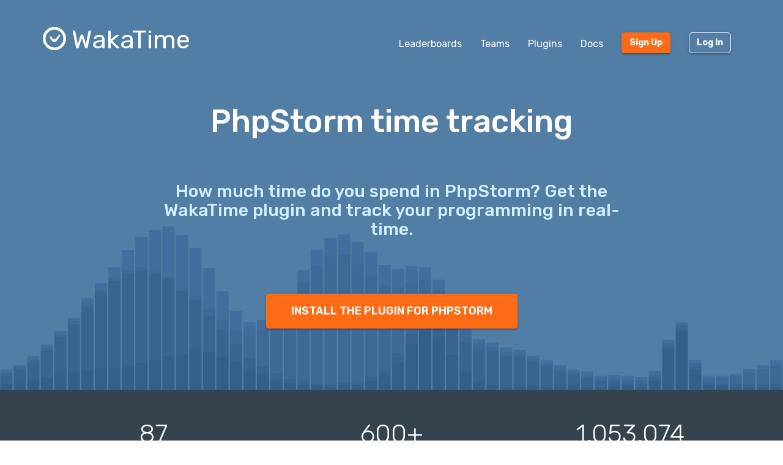

--- FILE ---
content_type: text/html; charset=utf-8
request_url: https://wakatime.com/phpstorm-time-tracking
body_size: 6163
content:
<!DOCTYPE html>
<html lang="en" data-placeholder-focus="false">
  <!--
                 ,▄▄▓██████▓▄▄,
             ▄▓███████████████████▄
          ▄████████▀▀▀╙╙╙╙▀▀▀████████▄
        ▄██████▀└              └▀██████▄
       ██████└                    └▀█████
      █████▀                        ╙█████µ
     █████¬                    ▄█▓    █████
    ╟████⌐      ╓▄           ╓███▀     ████▌
    █████       ███▌        ▓███─      █████
    █████        ▀███,,▓▓ ╓███▀        ╟████
    █████         └██████████`         █████
    ╙████▌          ▀██▀███▀          ▐████▌
     ╟████▄                          ╓█████
      ▀█████                        ▓█████
       ╙██████,                  ,▄█████▀
         ▀██████▓▄            ▄▓██████▀
           ╙████████████████████████▀
              ╙▀████████████████▀╙
                    └╙╙╙╙╙╙└─
-->
  <head>
    <meta charset="UTF-8" />
    <meta name="google" value="notranslate" />
    <meta http-equiv="Content-Language" content="en_US" />
    <title>PhpStorm time tracking - WakaTime - Open source plugin for automatic time tracking</title>
    <meta name="viewport" content="width=device-width, initial-scale=1.0">
    <meta name="description" content="How much time do you spend in PhpStorm? Get the WakaTime plugin and track your programming in real-time.">
    <meta name="author" content="WakaTime">
    <meta name="hostname" content="wakatime.com">
    <link rel="author" href="/humans.txt" />
    <link rel="manifest" href="/site.webmanifest">
    <link rel="apple-touch-icon" sizes="180x180" href="/apple-touch-icon.png">
    <link rel="icon" type="image/png" sizes="32x32" href="/favicon-32x32.png">
    <link rel="icon" type="image/png" sizes="16x16" href="/favicon-16x16.png">
    <link rel="icon" type="image/png" sizes="192x192" href="/android-chrome-192x192.png">
    <link rel="icon" type="image/png" sizes="512x512" href="/android-chrome-512x512.png">
    <link rel="mask-icon" href="/safari-pinned-tab.svg" color="#527da4">
    <meta name="msapplication-TileColor" content="#2d89ef">
    <meta name="msapplication-TileImage" content="/mstile-150x150.png">
    <meta name="msapplication-config" content="/browserconfig.xml">
    <link rel="shortcut icon" type="image/x-icon" href="/favicon.ico">
    <meta name="theme-color" content="#ffffff">
    <meta name="referrer" content="strict-origin-when-cross-origin">
    <meta name="twitter:site" content="@WakaTime" />
    <meta name="twitter:domain" content="wakatime.com" />
    <meta property="og:site_name" content="WakaTime" />
    <meta property="og:locale" content="en_US" />
    <meta property="og:type" content="website" />
    <meta property="og:title" content="PhpStorm time tracking" />
    <meta property="og:description" content="How much time do you spend in PhpStorm? Get the WakaTime plugin and track your programming in real-time." />
    <link rel="preconnect" href="https://fonts.googleapis.com" />
    <link rel="preconnect" href="https://fonts.gstatic.com" crossorigin />
    <link href="https://fonts.googleapis.com/css2?family=Rubik:ital,wght@0,300;0,400;0,500;0,600;0,700;0,800;1,400&display=swap" rel="stylesheet"/ >
    <meta property="og:image" content="https://wakatime.com/static/img/fitbit-for-your-programming.png" />
    <link type="text/css" rel="stylesheet" href="/static/sdist/f86951d72d790f12487000921da5bad4.css">
    
  <link type="text/css" rel="stylesheet" href="/static/sdist/1b524524037b3d3adfe964613503b5c4.css">

    
  </head>

    <body  class="color_scheme-Light">

    
  
    
    
    
    
    
  
    
  
  
    
  
  
    
  
  
  
    
  
  
    
  
  
  
  
  
    
  
  
    
  
  
    
  

  <div class="waka-navbar navbar navbar-default navbar-dark navbar-static-top navbar-large  " role="navigation">
    <div class="container">
      <div class="navbar-header">
        <button type="button" class="navbar-toggle" data-toggle="collapse" data-target="#navbar-content">
          <span class="sr-only">Toggle navigation</span>
          
            <span class="fa fa-bars"></span>
          
        </button>
        
          <a class="navbar-brand" href="/">
            
              <img alt="WakaTime Logo" src="/static/img/wakatime-white.svg" />
            
            <span>WakaTime</span>
          </a>
        
      </div>

      
        <div id="navbar-content" class="collapse navbar-collapse navbar-right">
          
            <ul class="nav navbar-nav navbar-left">
              <li><a href="/leaders" class="navbar-link">Leaderboards</a></li>
              <li><a href="/teams" class="navbar-link">Teams</a></li>
              <li><a href="/plugins" class="navbar-link">Plugins</a></li>
              <li><a href="/developers" class="navbar-link">Docs</a></li>
            </ul>
          
          <ul class="nav navbar-nav">
            <li><a href="/signup" id="navbar-signup-btn" class="btn btn-orange btn-raised navbar-btn navbar-signup-btn">Sign Up</a></li>
            <li><a href="/login" class="btn btn-transparent btn-raised navbar-btn m-right-xs-30 m-right-sm-0">Log In</a></li>
          </ul>
          
            <ul class="nav navbar-nav hide-md">
              
              
              
              
              
              
              
              <li><a href="/leaders"><i class="fa fa-fw fa-trophy"></i>Leaderboards</a></li>
              <li><a href="/integrations"><i class="fa fa-fw fa-wrench"></i>Integrations</a></li>
              <li><a href="/plugins"><i class="fa fa-fw fa-plus-circle"></i>Supported IDEs</a></li>
              
              <li><a href="/developers">API Docs</a></li>
              <li><a href="/pricing">Pricing</a></li>
              <li><a href="/community">Community</a></li>
              <li><a href="/faq">FAQ</a></li>
            </ul>
          
        </div>
      


    </div>
  </div>


  


    <noscript>
  <div class="container">
    <div class="row" style="margin-top:80px;">
      <div class="alert alert-info">
        <p><strong>Oh Snap!</strong> WakaTime needs JavaScript for all the pretty graphs and charts.</p>
        <p>Please enable JavaScript in your browser to view the site.</p>
      </div>
    </div>
  </div>
</noscript>

    
  
  <div id="atf">
    <div id="bar-chart-bg"></div>
    <div class="container p-bottom-xs-10">

      <div class="row m-top-xs-60 m-bottom-xs-60">
        <div class="col-xs-12 center-xs">
          <h1>PhpStorm time tracking</h1>
        </div>
      </div>
      <div class="row">
        <div class="col-xs-12 col-md-8 col-md-offset-2 center-xs">
          
            <h2>How much time do you spend in PhpStorm? Get the WakaTime plugin and track your programming in real-time.</h2>
          
        </div>
      </div>
      <div class="row m-top-xs-80 m-bottom-xs-90">
        <div class="col-xs-12 center-xs">
          <a href="/phpstorm" class="btn btn-cta btn-orange">INSTALL THE PLUGIN FOR PHPSTORM</a>
        </div>
      </div>

    </div>
  </div>

  <a name="metrics"></a>
  <div id="metrics" class="metrics-dark p-top-xs-40 p-top-sm-50 p-bottom-xs-40 p-bottom-sm-60">
    
  
  <div class="container">
    <div class="row">
      <div class="col-xs-12 col-md-4 center-xs">
        <div class="metric-value m-bottom-xs-5 m-bottom-sm-0">87</div>
        <div class="metric-title">Editors Supported</div>
      </div>
      <div class="col-xs-12 col-md-4 center-xs">
        <div class="metric-value m-bottom-xs-5 m-bottom-sm-0">600+</div>
        <div class="metric-title">Languages Detected</div>
      </div>
      <div class="col-xs-12 col-md-4 center-xs">
        <div id="metric-hours" class="metric-value m-bottom-xs-5 m-bottom-sm-0">1,053,074</div>
        <div class="metric-title">Hours Coded this Week</div>
      </div>
    </div>
  </div>

  </div>

  <a name="features"></a>
  <div id="marketing-features" class="p-top-xs-40 p-top-sm-60 p-bottom-xs-40 p-bottom-sm-70">
    
  
    
  
  
    
  
  
    
  

  <div class="container">
    <div class="row">
      <div class="col-xs-12 col-md-4 center-xs right-md">
        <div class="marketing-feature">
          <span class="fa-stack fa-lg">
            <i class="fa fa-code fa-stack-1x"></i>
          </span>
          <h2>Measure Your Coding</h2>
          <div class="marketing-feature-text"> The WakaTime plugin for PhpStorm gives you real-time metrics per project, file, branch, commit, feature, operating system, language, etc.</div>
        </div>
      </div>
      <div class="col-xs-12 col-md-4 center-xs">
        <div class="marketing-feature">
          <span class="fa-stack fa-lg">
            <i class="fa fa-bar-chart-o fa-stack-1x"></i>
          </span>
          <h2>Gain Insights</h2>
          <div class="marketing-feature-text">Spend more time in JavaScript or Python? Your personal dashboard shows the metrics you care about.</div>
        </div>
      </div>
      <div class="col-xs-12 col-md-4 center-xs left-md">
        <div class="marketing-feature">
          <span class="fa-stack fa-lg">
            <i class="fa fa-line-chart fa-stack-1x"></i>
          </span>
          <h2>Improve Your Productivity</h2>
          <div class="marketing-feature-text">Compete with your friends on private <a href="/leaders">leaderboards</a>, improve your daily coding average, and check your rank against other WakaTime users.</div>
        </div>
      </div>
    </div>
    
      <div class="row m-top-xs-30 m-top-sm-50 page-title">
        <div class="col-xs-12 col-lg-8 col-lg-offset-2 center-xs">
          <a href="/signup" class="btn btn-cta">SIGN UP</a>
        </div>
      </div>
    
  </div>

  </div>

  <a name="testimonials"></a>
  <div id="testimonials" class="p-top-xs-40 p-top-sm-60 p-bottom-xs-40 p-bottom-sm-80">
    <div class="container">
      <div class="row m-bottom-xs-10 page-title">
        <div class="col-xs-12 center-xs">
          <h1 class="m-top-xs-0">Used by Top Companies</h1>
        </div>
      </div>
      <div class="row">
        
          
  
  
    

  <div class="container">
    <div class="row">
      
        

        <div class="testimonial col-xs-12 col-md-4  center-xs">
          <div class="row">
            <div class="col-xs-11 col-xs-offset-1 col-sm-12">
              <div class="testimonial-quote">
                <quotation><i class="fa fa-quote-left"></i>I love the insight WakaTime gives me on my projects. With WakaTime I know exactly where my time went down to the file.<i class="fa fa-quote-right"></i></quotation>
              </div>
            </div>
          </div>
          <div class="row">
            <div class="col-xs-2 col-xs-offset-1 col-sm-3 right-xs">
              <div class="testimonial-author-avatar">
                
                <a href="https://github.com/tj" target="_blank" rel="noopener nofollow"><img src="/static/img/testimonials/tjholowaychuk.png" alt="TJ Holowaychuk" class="img-circle img-responsive" loading="lazy" /></a>
                
              </div>
            </div>
            <div class="col-xs-9 col-sm-8 left-xs">
              <div class="testimonial-author">
                <a href="https://github.com/tj" target="_blank" rel="noopener nofollow">TJ Holowaychuk</a>
              </div>
              
                <div class="testimonial-author-caption">
                  Creator of Express.js
                </div>
              
            </div>
          </div>
        </div>
      
        

        <div class="testimonial col-xs-12 col-md-4  center-xs">
          <div class="row">
            <div class="col-xs-11 col-xs-offset-1 col-sm-12">
              <div class="testimonial-quote">
                <quotation><i class="fa fa-quote-left"></i>WakaTime is brilliant! It makes me so much more productive.<i class="fa fa-quote-right"></i></quotation>
              </div>
            </div>
          </div>
          <div class="row">
            <div class="col-xs-2 col-xs-offset-1 col-sm-3 right-xs">
              <div class="testimonial-author-avatar">
                
                <a href="https://wakatime.com/@DontBugMie" target="_blank" rel="noopener nofollow"><img src="/static/img/testimonials/maya-wright.png" alt="Maya Wright" class="img-circle img-responsive" loading="lazy" /></a>
                
              </div>
            </div>
            <div class="col-xs-9 col-sm-8 left-xs">
              <div class="testimonial-author">
                <a href="https://wakatime.com/@DontBugMie" target="_blank" rel="noopener nofollow">Maya Wright</a>
              </div>
              
                <div class="testimonial-author-caption">
                  Software engineer
                </div>
              
            </div>
          </div>
        </div>
      
        

        <div class="testimonial col-xs-12 col-md-4  center-xs">
          <div class="row">
            <div class="col-xs-11 col-xs-offset-1 col-sm-12">
              <div class="testimonial-quote">
                <quotation><i class="fa fa-quote-left"></i>You can’t improve what you don&#39;t measure. I use WakaTime to measure my coding and improve my productivity.<i class="fa fa-quote-right"></i></quotation>
              </div>
            </div>
          </div>
          <div class="row">
            <div class="col-xs-2 col-xs-offset-1 col-sm-3 right-xs">
              <div class="testimonial-author-avatar">
                
                <a href="http://robertfadams.com/" target="_blank" rel="noopener nofollow"><img src="/static/img/testimonials/robertadams.png" alt="Robert Adams" class="img-circle img-responsive" loading="lazy" /></a>
                
              </div>
            </div>
            <div class="col-xs-9 col-sm-8 left-xs">
              <div class="testimonial-author">
                <a href="http://robertfadams.com/" target="_blank" rel="noopener nofollow">Robert Adams</a>
              </div>
              
                <div class="testimonial-author-caption">
                  Software engineer
                </div>
              
            </div>
          </div>
        </div>
      
    </div>
  </div>

        
      </div>
    </div>
  </div>

  <a name="open-source"></a>
  <div id="open-source" class="p-top-xs-40 p-bottom-xs-40 p-top-sm-60">
    <div class="container-fluid">
      <div class="row m-bottom-xs-20">
        <div class="col-xs-12 center-xs">
          <h1 class="m-top-xs-0 p-right-xs-10"><i class="fa fa-github"></i> Open Source</h1>
        </div>
      </div>
      <div class="row">
        <div class="col-xs-12 col-sm-10 col-sm-offset-1 col-md-6 col-md-offset-3 col-lg-4 col-lg-offset-4 center-xs">
          <p>We value Open Source and make a point to release all our plugins on <a href="https://github.com/wakatime/jetbrains-wakatime" target="_blank" rel="noopener">GitHub</a> under a BSD License.</p>
        </div>
      </div>
    </div>
  </div>

  
    <div class="p-bottom-xs-60">
      <div class="container-fluid">
        <div class="col-xs-12 col-sm-10 col-sm-offset-1 col-md-6 col-md-offset-3">
          <h3 class="m-top-xs-0">Install the plugin</h3>
          <ol>
  <li>
    <p>Inside PhpStorm, open the Plugins setting menu.<p>
    <p>Mac: <code>Preferences</code> &rarr; <code>Plugins</code></p>
    <p>Win: <code>File</code> &rarr; <code>Settings…</code> &rarr; <code>Plugins</code></p>
  </li>
  <li><p>Search for <code>wakatime</code>.</p></li>
  <li><p>Click the green <code>Install</code> button.</p></li>
  <li><p>Re-launch PhpStorm.</p></li>
  <li><p>Enter your <a class="api-key-link" href="/settings/api-key" target="_blank">API Key<i class="feather feather-external-link"></i></a>, then click <code>Save</code>. <i class="fa fa-question-circle tip" data-toggle="tooltip" title="If not prompted for your api key, go to the Tools &rarr; WakaTime Settings menu inside PhpStorm."></i></p></li>
  <li><p>Use PhpStorm like you normally do and your coding activity will be displayed on your <a href="https://wakatime.com/dashboard">WakaTime Dashboard</a>.</p></li>
</ol>
        </div>
      </div>
    </div>
  

  <div id="bottom-cta" class="m-bottom-xs-50 m-bottom-md-70">
    <div class="container-fluid">
      <div class="row">
        <div class="col-xs-12 center-xs">
          <a href="/signup" class="btn btn-cta btn-orange">GET STARTED</a>
        </div>
      </div>
    </div>
  </div>


  
  
    
    
    
    
  
    
  
  
  
  
  
    
      
    
  

  <footer id="footer" class="  footer-lg ">
    <div class="container">
      
        <div class="row">
          <div class="col-xs-12 col-md-3">
            <ul>
              <li class="title p-left-md-10"><img alt="WakaTime Logo" class="waka-logo" src="/static/img/wakatime.svg" /><span>WakaTime</span></li>
              <li class="p-left-md-10"><a href="/plugins">IDE Plugins</a></li>
              <li class="p-left-md-10"><a href="/mac">Mac</a> / <a href="/windows">Windows</a></li>
              <li class="p-left-md-10"><a href="/chrome">Chrome</a> / <a href="/firefox">Firefox</a></li>
              <li class="m-top-md-30"><a href="/plugins" class="btn btn-cta btn-blue">Download<i class="fa fa-download m-left-xs-5"></i></a></li>
            </ul>
          </div>
          <div class="col-xs-12 col-md-2">
            <ul>
              <li class="title">COMPANY</li>
              <li><a href="/about">About</a></li>
              <li><a href="/blog">Blog</a></li>
              <li><a href="/logos-and-usage">Logos &amp; Brand</a></li>
              <li><a href="/terms">Terms</a> / <a href="/privacy">Privacy</a></li>
              <li><a href="https://status.wakatime.com">Status</a></li>
              <li class="credit">&copy; 2026 WakaTime</li>
            </ul>
          </div>
          <div class="col-xs-12 col-md-2">
            <ul>
              <li class="title">PRODUCT</li>
              <li><a href="/leaders">Leaderboards</a></li>
              <li><a href="/goals">Goals</a></li>
              <li><a href="/integrations">Integrations</a></li>
              <li><a href="/teams">Teams</a></li>
              <li><a href="/education">Education</a></li>
              <li><a href="/pricing">Pricing</a></li>
            </ul>
          </div>
          <div class="col-xs-12 col-md-2">
            <ul>
              <li class="title">LEARN</li>
              <li><a href="/developers">API Docs</a></li>
              <li><a href="/troubleshooting">Troubleshooting</a></li>
              <li><a href="/faq">FAQ</a></li>
              <li><a href="/plugins/status">Plugin Status</a></li>
              <li><a href="/help/creating-plugin">Create a Plugin</a></li>
              <li><a href="https://wakatime.io">Video Tutorials</a></li>
            </ul>
          </div>
          <div class="col-xs-12 col-md-2">
            <ul>
              <li class="title">COMMUNITY</li>
              <li><a href="/community"><i class="fa fa-fw fa-sm fa-code m-right-xs-5"></i>Third-Party</a></li>
              <li><a href="https://github.com/wakatime" rel="noopener noreferrer"><i class="fa fa-fw fa-sm fa-github m-right-xs-5"></i>GitHub</a></li>
              <li><a href="https://www.reddit.com/r/WakaTime/" rel="noopener noreferrer"><i class="fa fa-fw fa-sm fa-reddit-square m-right-xs-5"></i>reddit</a></li>
              <li><a href="https://x.com/intent/user?screen_name=WakaTime" rel="noopener noreferrer"><span class="m-right-xs-5" style="display:inline-block;position:relative;text-align:center;"><svg class="x-icon" style="width:1.28571429em;text-align:center;" role="img" viewBox="0 0 24 24" xmlns="http://www.w3.org/2000/svg"><title>X</title><path d="M18.901 1.153h3.68l-8.04 9.19L24 22.846h-7.406l-5.8-7.584-6.638 7.584H.474l8.6-9.83L0 1.154h7.594l5.243 6.932ZM17.61 20.644h2.039L6.486 3.24H4.298Z"/></svg></span>X</a></li>
              <li><a href="https://wonderful.dev/c/WakaTime" rel="noopener noreferrer"><span class="m-right-xs-5" style="display:inline-block;position:relative;text-align:center;"><svg class="wonderfuldev-icon" style="width:1.205em;text-align:center;top:2px;left:1px;"
 role="img"
 viewBox="0 0 410 199"
 xmlns="http://www.w3.org/2000/svg">
<g>
<path d="M276.673 20.96C276.673 58.83 265.583 100.11 247.003 131.38C237.573 147.25 226.483 160.44 213.963 170.81C198.153 162.65 186.183 151.77 179.153 144.38C191.373 136.56 202.013 125.06 210.983 109.97C228.523 80.45 234.773 44.63 234.773 20.96C234.773 9.38 244.153 0 255.723 0C267.293 0 276.673 9.38 276.673 20.96Z" />
<path d="M213.963 170.81C193.003 188.19 167.993 197.7 139.933 198.72C138.873 198.76 137.803 198.78 136.733 198.78C106.703 198.78 74.4734 183.57 49.8934 157.65C28.5134 135.12 2.52341 93.55 0.0134129 23.49C-0.396587 11.92 8.64341 1.21001 20.2034 0.800011C20.4534 0.790011 20.7134 0.790009 20.9634 0.790009C32.1934 0.790009 41.4834 10.68 41.8934 21.99C43.9234 78.96 63.8934 111.53 80.2934 128.82C100.663 150.31 123.663 157.41 138.403 156.85C153.473 156.3 167.083 152.13 179.153 144.38C186.183 151.77 198.153 162.65 213.963 170.81Z" />
<path d="M270.043 198.78C240.013 198.78 207.783 183.57 183.203 157.65C161.833 135.11 135.833 93.55 133.333 23.49C132.923 11.93 141.953 2.22 153.523 1.8C153.773 1.79 154.033 1.79 154.283 1.79C165.503 1.79 174.803 10.68 175.203 21.99C177.243 78.96 197.213 111.53 213.603 128.82C233.983 150.31 256.973 157.41 271.713 156.85C302.043 155.74 326.463 139.97 344.293 109.97C361.833 80.45 368.083 44.63 368.083 20.95C368.083 9.38 377.463 0 389.033 0C400.603 0 409.983 9.38 409.983 20.95C409.983 58.83 398.893 100.11 380.313 131.37C355.103 173.79 318.083 197.08 273.243 198.72C272.183 198.76 271.113 198.78 270.043 198.78Z" />
</g>
</svg></span>wonderful.dev</a></li>
              <li><a href="https://wakateam.com/" rel="noopener noreferrer"><i class="fa fa-fw fa-sm fa-users m-right-xs-5"></i>wakateam.com</a></li>
            </ul>
          </div>
        </div>
      
    </div>
  </footer>

  



    
      
    

    

    

    <script type="text/javascript" src="/static/sdist/24e7736ce57ffa79cd4817cc98929f28.js"></script>

    
      
  

      
  

      
  

      
  

      
  

    

    
    
  <script type="text/javascript" src="/static/sdist/0027827d77acac0b50c9f3fc5dae9179.js"></script>

  



    
      
  

    

    
      
    

    
    

  </body>
</html>

--- FILE ---
content_type: application/javascript
request_url: https://wakatime.com/static/sdist/0027827d77acac0b50c9f3fc5dae9179.js
body_size: 146798
content:

function _arrayLikeToArray(arr,len){if(len==null||len>arr.length)len=arr.length;for(var i=0,arr2=new Array(len);i<len;i++)arr2[i]=arr[i];return arr2;}
function _arrayWithHoles(arr){if(Array.isArray(arr))return arr;}
function _arrayWithoutHoles(arr){if(Array.isArray(arr))return _arrayLikeToArray(arr);}
function _assertThisInitialized(self1){if(self1===void 0){throw new ReferenceError("this hasn't been initialised - super() hasn't been called");}
return self1;}
function _classCallCheck(instance,Constructor){if(!(instance instanceof Constructor)){throw new TypeError('Cannot call a class as a function');}}
function isNativeReflectConstruct(){if(typeof Reflect==='undefined'||!Reflect.construct)return false;if(Reflect.construct.sham)return false;if(typeof Proxy==='function')return true;try{Date.prototype.toString.call(Reflect.construct(Date,[],function(){}));return true;}catch(e){return false;}}
function _construct(Parent,args,Class){if(isNativeReflectConstruct()){_construct=Reflect.construct;}else{_construct=function _construct(Parent,args,Class){var a=[null];a.push.apply(a,args);var Constructor=Function.bind.apply(Parent,a);var instance=new Constructor();if(Class)_setPrototypeOf(instance,Class.prototype);return instance;};}
return _construct.apply(null,arguments);}
function _defineProperties(target,props){for(var i=0;i<props.length;i++){var descriptor=props[i];descriptor.enumerable=descriptor.enumerable||false;descriptor.configurable=true;if('value'in descriptor)descriptor.writable=true;Object.defineProperty(target,descriptor.key,descriptor);}}
function _createClass(Constructor,protoProps,staticProps){if(protoProps)_defineProperties(Constructor.prototype,protoProps);if(staticProps)_defineProperties(Constructor,staticProps);return Constructor;}
function _defineProperty(obj,key,value){if(key in obj){Object.defineProperty(obj,key,{value:value,enumerable:true,configurable:true,writable:true});}else{obj[key]=value;}
return obj;}
function _get(target,property,receiver){if(typeof Reflect!=='undefined'&&Reflect.get){_get=Reflect.get;}else{_get=function _get(target,property,receiver){var base=_superPropBase(target,property);if(!base)return;var desc=Object.getOwnPropertyDescriptor(base,property);if(desc.get){return desc.get.call(receiver);}
return desc.value;};}
return _get(target,property,receiver||target);}
function _getPrototypeOf(o){_getPrototypeOf=Object.setPrototypeOf?Object.getPrototypeOf:function _getPrototypeOf(o){return o.__proto__||Object.getPrototypeOf(o);};return _getPrototypeOf(o);}
function _inherits(subClass,superClass){if(typeof superClass!=='function'&&superClass!==null){throw new TypeError('Super expression must either be null or a function');}
subClass.prototype=Object.create(superClass&&superClass.prototype,{constructor:{value:subClass,writable:true,configurable:true}});if(superClass)_setPrototypeOf(subClass,superClass);}
function _instanceof(left,right){if(right!=null&&typeof Symbol!=='undefined'&&right[Symbol.hasInstance]){return!!right[Symbol.hasInstance](left);}else{return left instanceof right;}}
function _isNativeFunction(fn){return Function.toString.call(fn).indexOf('[native code]')!==-1;}
function _iterableToArray(iter){if((typeof Symbol!=='undefined'&&iter[Symbol.iterator]!=null)||iter['@@iterator']!=null)return Array.from(iter);}
function _iterableToArrayLimit(arr,i){var _i=arr==null?null:(typeof Symbol!=='undefined'&&arr[Symbol.iterator])||arr['@@iterator'];if(_i==null)return;var _arr=[];var _n=true;var _d=false;var _s,_e;try{for(_i=_i.call(arr);!(_n=(_s=_i.next()).done);_n=true){_arr.push(_s.value);if(i&&_arr.length===i)break;}}catch(err){_d=true;_e=err;}finally{try{if(!_n&&_i['return']!=null)_i['return']();}finally{if(_d)throw _e;}}
return _arr;}
function _nonIterableRest(){throw new TypeError('Invalid attempt to destructure non-iterable instance.\\nIn order to be iterable, non-array objects must have a [Symbol.iterator]() method.');}
function _nonIterableSpread(){throw new TypeError('Invalid attempt to spread non-iterable instance.\\nIn order to be iterable, non-array objects must have a [Symbol.iterator]() method.');}
function _possibleConstructorReturn(self1,call){if(call&&(_typeof(call)==='object'||typeof call==='function')){return call;}
return _assertThisInitialized(self1);}
function _setPrototypeOf(o,p){_setPrototypeOf=Object.setPrototypeOf||function _setPrototypeOf(o,p){o.__proto__=p;return o;};return _setPrototypeOf(o,p);}
function _slicedToArray(arr,i){return _arrayWithHoles(arr)||_iterableToArrayLimit(arr,i)||_unsupportedIterableToArray(arr,i)||_nonIterableRest();}
function _superPropBase(object,property){while(!Object.prototype.hasOwnProperty.call(object,property)){object=_getPrototypeOf(object);if(object===null)break;}
return object;}
function _toConsumableArray(arr){return _arrayWithoutHoles(arr)||_iterableToArray(arr)||_unsupportedIterableToArray(arr)||_nonIterableSpread();}
var _typeof=function(obj){'@swc/helpers - typeof';return obj&&typeof Symbol!=='undefined'&&obj.constructor===Symbol?'symbol':typeof obj;};function _unsupportedIterableToArray(o,minLen){if(!o)return;if(typeof o==='string')return _arrayLikeToArray(o,minLen);var n=Object.prototype.toString.call(o).slice(8,-1);if(n==='Object'&&o.constructor)n=o.constructor.name;if(n==='Map'||n==='Set')return Array.from(n);if(n==='Arguments'||/^(?:Ui|I)nt(?:8|16|32)(?:Clamped)?Array$/.test(n))return _arrayLikeToArray(o,minLen);}
function _wrapNativeSuper(Class){var _cache=typeof Map==='function'?new Map():undefined;_wrapNativeSuper=function _wrapNativeSuper(Class){if(Class===null||!_isNativeFunction(Class))return Class;if(typeof Class!=='function'){throw new TypeError('Super expression must either be null or a function');}
if(typeof _cache!=='undefined'){if(_cache.has(Class))return _cache.get(Class);_cache.set(Class,Wrapper);}
function Wrapper(){return _construct(Class,arguments,_getPrototypeOf(this).constructor);}
Wrapper.prototype=Object.create(Class.prototype,{constructor:{value:Wrapper,enumerable:false,writable:true,configurable:true}});return _setPrototypeOf(Wrapper,Class);};return _wrapNativeSuper(Class);}
function _isNativeReflectConstruct(){if(typeof Reflect==='undefined'||!Reflect.construct)return false;if(Reflect.construct.sham)return false;if(typeof Proxy==='function')return true;try{Boolean.prototype.valueOf.call(Reflect.construct(Boolean,[],function(){}));return true;}catch(e){return false;}}
function _createSuper(Derived){var hasNativeReflectConstruct=_isNativeReflectConstruct();return function _createSuperInternal(){var Super=_getPrototypeOf(Derived),result;if(hasNativeReflectConstruct){var NewTarget=_getPrototypeOf(this).constructor;result=Reflect.construct(Super,arguments,NewTarget);}else{result=Super.apply(this,arguments);}
return _possibleConstructorReturn(this,result);};}
var __generator=(this&&this.__generator)||function(thisArg,body){var f,y,t,g,_={label:0,sent:function(){if(t[0]&1)throw t[1];return t[1];},trys:[],ops:[]};return((g={next:verb(0),throw:verb(1),return:verb(2)}),typeof Symbol==='function'&&(g[Symbol.iterator]=function(){return this;}),g);function verb(n){return function(v){return step([n,v]);};}
function step(op){if(f)throw new TypeError('Generator is already executing.');while(_)
try{if(((f=1),y&&(t=op[0]&2?y['return']:op[0]?y['throw']||((t=y['return'])&&t.call(y),0):y.next)&&!(t=t.call(y,op[1])).done))
return t;if(((y=0),t))op=[op[0]&2,t.value];switch(op[0]){case 0:case 1:t=op;break;case 4:_.label++;return{value:op[1],done:false};case 5:_.label++;y=op[1];op=[0];continue;case 7:op=_.ops.pop();_.trys.pop();continue;default:if(!((t=_.trys),(t=t.length>0&&t[t.length-1]))&&(op[0]===6||op[0]===2)){_=0;continue;}
if(op[0]===3&&(!t||(op[1]>t[0]&&op[1]<t[3]))){_.label=op[1];break;}
if(op[0]===6&&_.label<t[1]){_.label=t[1];t=op;break;}
if(t&&_.label<t[2]){_.label=t[2];_.ops.push(op);break;}
if(t[2])_.ops.pop();_.trys.pop();continue;}
op=body.call(thisArg,_);}catch(e){op=[6,e];y=0;}finally{f=t=0;}
if(op[0]&5)throw op[1];return{value:op[0]?op[1]:void 0,done:true};}};var __values=(this&&this.__values)||function(o){var s=typeof Symbol==='function'&&Symbol.iterator,m=s&&o[s],i=0;if(m)return m.call(o);if(o&&typeof o.length==='number')
return{next:function(){if(o&&i>=o.length)o=void 0;return{value:o&&o[i++],done:!o};}};throw new TypeError(s?'Object is not iterable.':'Symbol.iterator is not defined.');};(function(global,factory){typeof exports==='object'&&typeof module!=='undefined'?factory(exports):typeof define==='function'&&define.amd?define(['exports'],factory):((global=typeof globalThis!=='undefined'?globalThis:global||self),factory((global.d3=global.d3||{})));})(this,function(exports1){'use strict';var ascending$3=function ascending$3(a,b){return a==null||b==null?NaN:a<b?-1:a>b?1:a>=b?0:NaN;};var descending$2=function descending$2(a,b){return a==null||b==null?NaN:b<a?-1:b>a?1:b>=a?0:NaN;};var bisector=function bisector(f){var compare1,compare2,delta;if(f.length!==2){compare1=ascending$3;compare2=function(d,x){return ascending$3(f(d),x);};delta=function(d,x){return f(d)-x;};}else{compare1=f===ascending$3||f===descending$2?f:zero$1;compare2=f;delta=f;}
function left(a,x){var lo=arguments.length>2&&arguments[2]!==void 0?arguments[2]:0,hi=arguments.length>3&&arguments[3]!==void 0?arguments[3]:a.length;if(lo<hi){if(compare1(x,x)!==0)return hi;do{var mid=(lo+hi)>>>1;if(compare2(a[mid],x)<0)lo=mid+1;else hi=mid;}while(lo<hi);}
return lo;}
function right(a,x){var lo=arguments.length>2&&arguments[2]!==void 0?arguments[2]:0,hi=arguments.length>3&&arguments[3]!==void 0?arguments[3]:a.length;if(lo<hi){if(compare1(x,x)!==0)return hi;do{var mid=(lo+hi)>>>1;if(compare2(a[mid],x)<=0)lo=mid+1;else hi=mid;}while(lo<hi);}
return lo;}
function center(a,x){var lo=arguments.length>2&&arguments[2]!==void 0?arguments[2]:0,hi=arguments.length>3&&arguments[3]!==void 0?arguments[3]:a.length;var i=left(a,x,lo,hi-1);return i>lo&&delta(a[i-1],x)>-delta(a[i],x)?i-1:i;}
return{left:left,center:center,right:right};};var zero$1=function zero$1(){return 0;};var number$3=function number$3(x){return x===null?NaN:+x;};var numbers=function numbers(values,valueof){var _iteratorNormalCompletion,_didIteratorError,_iteratorError,_iterator,_step,value,err,index,_iteratorNormalCompletion1,_didIteratorError1,_iteratorError1,_iterator1,_step1,value1,err;return __generator(this,function(_state){switch(_state.label){case 0:if(!(valueof===undefined))return[3,9];(_iteratorNormalCompletion=true),(_didIteratorError=false),(_iteratorError=undefined);_state.label=1;case 1:_state.trys.push([1,6,7,8]);_iterator=values[Symbol.iterator]();_state.label=2;case 2:if(!!(_iteratorNormalCompletion=(_step=_iterator.next()).done))return[3,5];value=_step.value;if(!(value!=null&&(value=+value)>=value))return[3,4];return[4,value];case 3:_state.sent();_state.label=4;case 4:_iteratorNormalCompletion=true;return[3,2];case 5:return[3,8];case 6:err=_state.sent();_didIteratorError=true;_iteratorError=err;return[3,8];case 7:try{if(!_iteratorNormalCompletion&&_iterator.return!=null){_iterator.return();}}finally{if(_didIteratorError){throw _iteratorError;}}
return[7];case 8:return[3,17];case 9:index=-1;(_iteratorNormalCompletion1=true),(_didIteratorError1=false),(_iteratorError1=undefined);_state.label=10;case 10:_state.trys.push([10,15,16,17]);_iterator1=values[Symbol.iterator]();_state.label=11;case 11:if(!!(_iteratorNormalCompletion1=(_step1=_iterator1.next()).done))return[3,14];value1=_step1.value;if(!((value1=valueof(value1,++index,values))!=null&&(value1=+value1)>=value1))return[3,13];return[4,value1];case 12:_state.sent();_state.label=13;case 13:_iteratorNormalCompletion1=true;return[3,11];case 14:return[3,17];case 15:err=_state.sent();_didIteratorError1=true;_iteratorError1=err;return[3,17];case 16:try{if(!_iteratorNormalCompletion1&&_iterator1.return!=null){_iterator1.return();}}finally{if(_didIteratorError1){throw _iteratorError1;}}
return[7];case 17:return[2];}});};var blur=function blur(values,r){if(!((r=+r)>=0))throw new RangeError('invalid r');var length=values.length;if(!((length=Math.floor(length))>=0))throw new RangeError('invalid length');if(!length||!r)return values;var blur=blurf(r);var temp=values.slice();blur(values,temp,0,length,1);blur(temp,values,0,length,1);blur(values,temp,0,length,1);return values;};var Blur2=function Blur2(blur){return function(data,rx){var ry=arguments.length>2&&arguments[2]!==void 0?arguments[2]:rx;if(!((rx=+rx)>=0))throw new RangeError('invalid rx');if(!((ry=+ry)>=0))throw new RangeError('invalid ry');var values=data.data,width=data.width,height=data.height;if(!((width=Math.floor(width))>=0))throw new RangeError('invalid width');if(!((height=Math.floor(height!==undefined?height:values.length/width))>=0))throw new RangeError('invalid height');if(!width||!height||(!rx&&!ry))return data;var blurx=rx&&blur(rx);var blury=ry&&blur(ry);var temp=values.slice();if(blurx&&blury){blurh(blurx,temp,values,width,height);blurh(blurx,values,temp,width,height);blurh(blurx,temp,values,width,height);blurv(blury,values,temp,width,height);blurv(blury,temp,values,width,height);blurv(blury,values,temp,width,height);}else if(blurx){blurh(blurx,values,temp,width,height);blurh(blurx,temp,values,width,height);blurh(blurx,values,temp,width,height);}else if(blury){blurv(blury,values,temp,width,height);blurv(blury,temp,values,width,height);blurv(blury,values,temp,width,height);}
return data;};};var blurh=function blurh(blur,T,S,w,h){for(var y=0,n=w*h;y<n;){blur(T,S,y,(y+=w),1);}};var blurv=function blurv(blur,T,S,w,h){for(var x=0,n=w*h;x<w;++x){blur(T,S,x,x+n,w);}};var blurfImage=function blurfImage(radius){var blur=blurf(radius);return function(T,S,start,stop,step){(start<<=2),(stop<<=2),(step<<=2);blur(T,S,start+0,stop+0,step);blur(T,S,start+1,stop+1,step);blur(T,S,start+2,stop+2,step);blur(T,S,start+3,stop+3,step);};};var blurf=function blurf(radius){var radius0=Math.floor(radius);if(radius0===radius)return bluri(radius);var t=radius-radius0;var w=2*radius+1;return function(T,S,start,stop,step){if(!((stop-=step)>=start))return;var sum=radius0*S[start];var s0=step*radius0;var s1=s0+step;for(var i=start,j=start+s0;i<j;i+=step){sum+=S[Math.min(stop,i)];}
for(var i1=start,j1=stop;i1<=j1;i1+=step){sum+=S[Math.min(stop,i1+s0)];T[i1]=(sum+t*(S[Math.max(start,i1-s1)]+S[Math.min(stop,i1+s1)]))/w;sum-=S[Math.max(start,i1-s0)];}};};var bluri=function bluri(radius){var w=2*radius+1;return function(T,S,start,stop,step){if(!((stop-=step)>=start))return;var sum=radius*S[start];var s=step*radius;for(var i=start,j=start+s;i<j;i+=step){sum+=S[Math.min(stop,i)];}
for(var i1=start,j1=stop;i1<=j1;i1+=step){sum+=S[Math.min(stop,i1+s)];T[i1]=sum/w;sum-=S[Math.max(start,i1-s)];}};};var count$1=function count$1(values,valueof){var count=0;if(valueof===undefined){var _iteratorNormalCompletion=true,_didIteratorError=false,_iteratorError=undefined;try{for(var _iterator=values[Symbol.iterator](),_step;!(_iteratorNormalCompletion=(_step=_iterator.next()).done);_iteratorNormalCompletion=true){var value=_step.value;if(value!=null&&(value=+value)>=value){++count;}}}catch(err){_didIteratorError=true;_iteratorError=err;}finally{try{if(!_iteratorNormalCompletion&&_iterator.return!=null){_iterator.return();}}finally{if(_didIteratorError){throw _iteratorError;}}}}else{var index=-1;var _iteratorNormalCompletion1=true,_didIteratorError1=false,_iteratorError1=undefined;try{for(var _iterator1=values[Symbol.iterator](),_step1;!(_iteratorNormalCompletion1=(_step1=_iterator1.next()).done);_iteratorNormalCompletion1=true){var value1=_step1.value;if((value1=valueof(value1,++index,values))!=null&&(value1=+value1)>=value1){++count;}}}catch(err){_didIteratorError1=true;_iteratorError1=err;}finally{try{if(!_iteratorNormalCompletion1&&_iterator1.return!=null){_iterator1.return();}}finally{if(_didIteratorError1){throw _iteratorError1;}}}}
return count;};var length$3=function length$3(array){return array.length|0;};var empty$2=function empty$2(length){return!(length>0);};var arrayify=function arrayify(values){return typeof values!=='object'||'length'in values?values:Array.from(values);};var reducer=function reducer(reduce){return function(values){return reduce.apply(void 0,_toConsumableArray(values));};};var cross$2=function cross$2(){var _loop=function(){product.push(index.map(function(j,i){return values[i][j];}));var i=j;while(++index[i]===lengths[i]){if(i===0)
return{v:reduce?product.map(reduce):product};index[i--]=0;}};for(var _len=arguments.length,values=new Array(_len),_key=0;_key<_len;_key++){values[_key]=arguments[_key];}
var reduce=typeof values[values.length-1]==='function'&&reducer(values.pop());values=values.map(arrayify);var lengths=values.map(length$3);var j=values.length-1;var index=new Array(j+1).fill(0);var product=[];if(j<0||lengths.some(empty$2))return product;while(true){var _ret=_loop();if(_typeof(_ret)==='object')return _ret.v;}};var cumsum=function cumsum(values,valueof){var sum=0,index=0;return Float64Array.from(values,valueof===undefined?function(v){return(sum+=+v||0);}:function(v){return(sum+=+valueof(v,index++,values)||0);});};var variance=function variance(values,valueof){var count=0;var delta;var mean=0;var sum=0;if(valueof===undefined){var _iteratorNormalCompletion=true,_didIteratorError=false,_iteratorError=undefined;try{for(var _iterator=values[Symbol.iterator](),_step;!(_iteratorNormalCompletion=(_step=_iterator.next()).done);_iteratorNormalCompletion=true){var value=_step.value;if(value!=null&&(value=+value)>=value){delta=value-mean;mean+=delta/++count;sum+=delta*(value-mean);}}}catch(err){_didIteratorError=true;_iteratorError=err;}finally{try{if(!_iteratorNormalCompletion&&_iterator.return!=null){_iterator.return();}}finally{if(_didIteratorError){throw _iteratorError;}}}}else{var index=-1;var _iteratorNormalCompletion1=true,_didIteratorError1=false,_iteratorError1=undefined;try{for(var _iterator1=values[Symbol.iterator](),_step1;!(_iteratorNormalCompletion1=(_step1=_iterator1.next()).done);_iteratorNormalCompletion1=true){var value1=_step1.value;if((value1=valueof(value1,++index,values))!=null&&(value1=+value1)>=value1){delta=value1-mean;mean+=delta/++count;sum+=delta*(value1-mean);}}}catch(err){_didIteratorError1=true;_iteratorError1=err;}finally{try{if(!_iteratorNormalCompletion1&&_iterator1.return!=null){_iterator1.return();}}finally{if(_didIteratorError1){throw _iteratorError1;}}}}
if(count>1)return sum/(count-1);};var deviation=function deviation(values,valueof){var v=variance(values,valueof);return v?Math.sqrt(v):v;};var extent$1=function extent$1(values,valueof){var min;var max;if(valueof===undefined){var _iteratorNormalCompletion=true,_didIteratorError=false,_iteratorError=undefined;try{for(var _iterator=values[Symbol.iterator](),_step;!(_iteratorNormalCompletion=(_step=_iterator.next()).done);_iteratorNormalCompletion=true){var value=_step.value;if(value!=null){if(min===undefined){if(value>=value)min=max=value;}else{if(min>value)min=value;if(max<value)max=value;}}}}catch(err){_didIteratorError=true;_iteratorError=err;}finally{try{if(!_iteratorNormalCompletion&&_iterator.return!=null){_iterator.return();}}finally{if(_didIteratorError){throw _iteratorError;}}}}else{var index=-1;var _iteratorNormalCompletion1=true,_didIteratorError1=false,_iteratorError1=undefined;try{for(var _iterator1=values[Symbol.iterator](),_step1;!(_iteratorNormalCompletion1=(_step1=_iterator1.next()).done);_iteratorNormalCompletion1=true){var value1=_step1.value;if((value1=valueof(value1,++index,values))!=null){if(min===undefined){if(value1>=value1)min=max=value1;}else{if(min>value1)min=value1;if(max<value1)max=value1;}}}}catch(err){_didIteratorError1=true;_iteratorError1=err;}finally{try{if(!_iteratorNormalCompletion1&&_iterator1.return!=null){_iterator1.return();}}finally{if(_didIteratorError1){throw _iteratorError1;}}}}
return[min,max];};var fsum=function fsum(values,valueof){var adder=new Adder();if(valueof===undefined){var _iteratorNormalCompletion=true,_didIteratorError=false,_iteratorError=undefined;try{for(var _iterator=values[Symbol.iterator](),_step;!(_iteratorNormalCompletion=(_step=_iterator.next()).done);_iteratorNormalCompletion=true){var value=_step.value;if((value=+value)){adder.add(value);}}}catch(err){_didIteratorError=true;_iteratorError=err;}finally{try{if(!_iteratorNormalCompletion&&_iterator.return!=null){_iterator.return();}}finally{if(_didIteratorError){throw _iteratorError;}}}}else{var index=-1;var _iteratorNormalCompletion1=true,_didIteratorError1=false,_iteratorError1=undefined;try{for(var _iterator1=values[Symbol.iterator](),_step1;!(_iteratorNormalCompletion1=(_step1=_iterator1.next()).done);_iteratorNormalCompletion1=true){var value1=_step1.value;if((value1=+valueof(value1,++index,values))){adder.add(value1);}}}catch(err){_didIteratorError1=true;_iteratorError1=err;}finally{try{if(!_iteratorNormalCompletion1&&_iterator1.return!=null){_iterator1.return();}}finally{if(_didIteratorError1){throw _iteratorError1;}}}}
return+adder;};var fcumsum=function fcumsum(values,valueof){var adder=new Adder();var index=-1;return Float64Array.from(values,valueof===undefined?function(v){return adder.add(+v||0);}:function(v){return adder.add(+valueof(v,++index,values)||0);});};var intern_get=function intern_get(param,value){var _intern=param._intern,_key=param._key;var key=_key(value);return _intern.has(key)?_intern.get(key):value;};var intern_set=function intern_set(param,value){var _intern=param._intern,_key=param._key;var key=_key(value);if(_intern.has(key))return _intern.get(key);_intern.set(key,value);return value;};var intern_delete=function intern_delete(param,value){var _intern=param._intern,_key=param._key;var key=_key(value);if(_intern.has(key)){value=_intern.get(key);_intern.delete(key);}
return value;};var keyof=function keyof(value){return value!==null&&typeof value==='object'?value.valueOf():value;};var identity$9=function identity$9(x){return x;};var group=function group(values){for(var _len=arguments.length,keys=new Array(_len>1?_len-1:0),_key=1;_key<_len;_key++){keys[_key-1]=arguments[_key];}
return nest(values,identity$9,identity$9,keys);};var groups=function groups(values){for(var _len=arguments.length,keys=new Array(_len>1?_len-1:0),_key=1;_key<_len;_key++){keys[_key-1]=arguments[_key];}
return nest(values,Array.from,identity$9,keys);};var flatten$1=function flatten$1(groups,keys){for(var i=1,n=keys.length;i<n;++i){groups=groups.flatMap(function(g){return g.pop().map(function(param){var _param=_slicedToArray(param,2),key=_param[0],value=_param[1];return _toConsumableArray(g).concat([key,value]);});});}
return groups;};var flatGroup=function flatGroup(values){for(var _len=arguments.length,keys=new Array(_len>1?_len-1:0),_key=1;_key<_len;_key++){keys[_key-1]=arguments[_key];}
return flatten$1(groups.apply(void 0,[values].concat(_toConsumableArray(keys))),keys);};var flatRollup=function flatRollup(values,reduce){for(var _len=arguments.length,keys=new Array(_len>2?_len-2:0),_key=2;_key<_len;_key++){keys[_key-2]=arguments[_key];}
return flatten$1(rollups.apply(void 0,[values,reduce].concat(_toConsumableArray(keys))),keys);};var rollup=function rollup(values,reduce){for(var _len=arguments.length,keys=new Array(_len>2?_len-2:0),_key=2;_key<_len;_key++){keys[_key-2]=arguments[_key];}
return nest(values,identity$9,reduce,keys);};var rollups=function rollups(values,reduce){for(var _len=arguments.length,keys=new Array(_len>2?_len-2:0),_key=2;_key<_len;_key++){keys[_key-2]=arguments[_key];}
return nest(values,Array.from,reduce,keys);};var index$4=function index$4(values){for(var _len=arguments.length,keys=new Array(_len>1?_len-1:0),_key=1;_key<_len;_key++){keys[_key-1]=arguments[_key];}
return nest(values,identity$9,unique,keys);};var indexes=function indexes(values){for(var _len=arguments.length,keys=new Array(_len>1?_len-1:0),_key=1;_key<_len;_key++){keys[_key-1]=arguments[_key];}
return nest(values,Array.from,unique,keys);};var unique=function unique(values){if(values.length!==1)throw new Error('duplicate key');return values[0];};var nest=function nest(values,map,reduce,keys){return(function regroup(values,i){if(i>=keys.length)return reduce(values);var groups=new InternMap();var keyof=keys[i++];var index=-1;var _iteratorNormalCompletion=true,_didIteratorError=false,_iteratorError=undefined;try{for(var _iterator=values[Symbol.iterator](),_step;!(_iteratorNormalCompletion=(_step=_iterator.next()).done);_iteratorNormalCompletion=true){var value=_step.value;var key=keyof(value,++index,values);var group=groups.get(key);if(group)group.push(value);else groups.set(key,[value]);}}catch(err){_didIteratorError=true;_iteratorError=err;}finally{try{if(!_iteratorNormalCompletion&&_iterator.return!=null){_iterator.return();}}finally{if(_didIteratorError){throw _iteratorError;}}}
var _iteratorNormalCompletion1=true,_didIteratorError1=false,_iteratorError1=undefined;try{for(var _iterator1=groups[Symbol.iterator](),_step1;!(_iteratorNormalCompletion1=(_step1=_iterator1.next()).done);_iteratorNormalCompletion1=true){var _step_value=_slicedToArray(_step1.value,2),key1=_step_value[0],_$values=_step_value[1];groups.set(key1,regroup(_$values,i));}}catch(err){_didIteratorError1=true;_iteratorError1=err;}finally{try{if(!_iteratorNormalCompletion1&&_iterator1.return!=null){_iterator1.return();}}finally{if(_didIteratorError1){throw _iteratorError1;}}}
return map(groups);})(values,0);};var permute=function permute(source,keys){return Array.from(keys,function(key){return source[key];});};var sort=function sort(values){for(var _len=arguments.length,F=new Array(_len>1?_len-1:0),_key=1;_key<_len;_key++){F[_key-1]=arguments[_key];}
if(typeof values[Symbol.iterator]!=='function')throw new TypeError('values is not iterable');values=Array.from(values);var _F=_slicedToArray(F,1),f=_F[0];if((f&&f.length!==2)||F.length>1){var index=Uint32Array.from(values,function(d,i){return i;});if(F.length>1){F=F.map(function(f){return values.map(f);});index.sort(function(i,j){var _iteratorNormalCompletion=true,_didIteratorError=false,_iteratorError=undefined;try{for(var _iterator=F[Symbol.iterator](),_step;!(_iteratorNormalCompletion=(_step=_iterator.next()).done);_iteratorNormalCompletion=true){var f=_step.value;var c=ascendingDefined(f[i],f[j]);if(c)return c;}}catch(err){_didIteratorError=true;_iteratorError=err;}finally{try{if(!_iteratorNormalCompletion&&_iterator.return!=null){_iterator.return();}}finally{if(_didIteratorError){throw _iteratorError;}}}});}else{f=values.map(f);index.sort(function(i,j){return ascendingDefined(f[i],f[j]);});}
return permute(values,index);}
return values.sort(compareDefined(f));};var compareDefined=function compareDefined(){var compare=arguments.length>0&&arguments[0]!==void 0?arguments[0]:ascending$3;if(compare===ascending$3)return ascendingDefined;if(typeof compare!=='function')throw new TypeError('compare is not a function');return function(a,b){var x=compare(a,b);if(x||x===0)return x;return(compare(b,b)===0)-(compare(a,a)===0);};};var ascendingDefined=function ascendingDefined(a,b){return(a==null||!(a>=a))-(b==null||!(b>=b))||(a<b?-1:a>b?1:0);};var groupSort=function groupSort(values,reduce,key){return(reduce.length!==2?sort(rollup(values,reduce,key),function(param,param1){var _param=_slicedToArray(param,2),ak=_param[0],av=_param[1],_param1=_slicedToArray(param1,2),bk=_param1[0],bv=_param1[1];return ascending$3(av,bv)||ascending$3(ak,bk);}):sort(group(values,key),function(param,param1){var _param=_slicedToArray(param,2),ak=_param[0],av=_param[1],_param1=_slicedToArray(param1,2),bk=_param1[0],bv=_param1[1];return reduce(av,bv)||ascending$3(ak,bk);})).map(function(param){var _param=_slicedToArray(param,1),_$key=_param[0];return _$key;});};var constant$b=function constant$b(x){return function(){return x;};};var ticks=function ticks(start,stop,count){var reverse,i=-1,n,ticks,step;(stop=+stop),(start=+start),(count=+count);if(start===stop&&count>0)return[start];if((reverse=stop<start))(n=start),(start=stop),(stop=n);if((step=tickIncrement(start,stop,count))===0||!isFinite(step))return[];if(step>0){var r0=Math.round(start/step),r1=Math.round(stop/step);if(r0*step<start)++r0;if(r1*step>stop)--r1;ticks=new Array((n=r1-r0+1));while(++i<n)ticks[i]=(r0+i)*step;}else{step=-step;var r01=Math.round(start*step),r11=Math.round(stop*step);if(r01/step<start)++r01;if(r11/step>stop)--r11;ticks=new Array((n=r11-r01+1));while(++i<n)ticks[i]=(r01+i)/step;}
if(reverse)ticks.reverse();return ticks;};var tickIncrement=function tickIncrement(start,stop,count){var step=(stop-start)/Math.max(0,count),power=Math.floor(Math.log(step)/Math.LN10),error=step/Math.pow(10,power);return power>=0?(error>=e10?10:error>=e5?5:error>=e2?2:1)*Math.pow(10,power):-Math.pow(10,-power)/(error>=e10?10:error>=e5?5:error>=e2?2:1);};var tickStep=function tickStep(start,stop,count){var step0=Math.abs(stop-start)/Math.max(0,count),step1=Math.pow(10,Math.floor(Math.log(step0)/Math.LN10)),error=step0/step1;if(error>=e10)step1*=10;else if(error>=e5)step1*=5;else if(error>=e2)step1*=2;return stop<start?-step1:step1;};var nice$1=function nice$1(start,stop,count){var prestep;while(true){var step=tickIncrement(start,stop,count);if(step===prestep||step===0||!isFinite(step)){return[start,stop];}else if(step>0){start=Math.floor(start/step)*step;stop=Math.ceil(stop/step)*step;}else if(step<0){start=Math.ceil(start*step)/step;stop=Math.floor(stop*step)/step;}
prestep=step;}};var thresholdSturges=function thresholdSturges(values){return Math.ceil(Math.log(count$1(values))/Math.LN2)+1;};var bin=function bin(){var value=identity$9,domain=extent$1,_$threshold=thresholdSturges;function histogram(data){if(!Array.isArray(data))data=Array.from(data);var i,n=data.length,x,step,values=new Array(n);for(i=0;i<n;++i){values[i]=value(data[i],i,data);}
var xz=domain(values),x0=xz[0],x1=xz[1],tz=_$threshold(values,x0,x1);if(!Array.isArray(tz)){var max=x1,tn=+tz;var ref;if(domain===extent$1)(ref=_slicedToArray(nice$1(x0,x1,tn),2)),(x0=ref[0]),(x1=ref[1]),ref;tz=ticks(x0,x1,tn);if(tz[0]<=x0)step=tickIncrement(x0,x1,tn);if(tz[tz.length-1]>=x1){if(max>=x1&&domain===extent$1){var step1=tickIncrement(x0,x1,tn);if(isFinite(step1)){if(step1>0){x1=(Math.floor(x1/step1)+1)*step1;}else if(step1<0){x1=(Math.ceil(x1*-step1)+1)/-step1;}}}else{tz.pop();}}}
var m=tz.length;while(tz[0]<=x0)tz.shift(),--m;while(tz[m-1]>x1)tz.pop(),--m;var bins=new Array(m+1),bin;for(i=0;i<=m;++i){bin=bins[i]=[];bin.x0=i>0?tz[i-1]:x0;bin.x1=i<m?tz[i]:x1;}
if(isFinite(step)){if(step>0){for(i=0;i<n;++i){if((x=values[i])!=null&&x0<=x&&x<=x1){bins[Math.min(m,Math.floor((x-x0)/step))].push(data[i]);}}}else if(step<0){for(i=0;i<n;++i){if((x=values[i])!=null&&x0<=x&&x<=x1){var j=Math.floor((x0-x)*step);bins[Math.min(m,j+(tz[j]<=x))].push(data[i]);}}}}else{for(i=0;i<n;++i){if((x=values[i])!=null&&x0<=x&&x<=x1){bins[bisect(tz,x,0,m)].push(data[i]);}}}
return bins;}
histogram.value=function(_){return arguments.length?((value=typeof _==='function'?_:constant$b(_)),histogram):value;};histogram.domain=function(_){return arguments.length?((domain=typeof _==='function'?_:constant$b([_[0],_[1]])),histogram):domain;};histogram.thresholds=function(_){return arguments.length?((_$threshold=typeof _==='function'?_:Array.isArray(_)?constant$b(slice$3.call(_)):constant$b(_)),histogram):_$threshold;};return histogram;};var max$3=function max$3(values,valueof){var max;if(valueof===undefined){var _iteratorNormalCompletion=true,_didIteratorError=false,_iteratorError=undefined;try{for(var _iterator=values[Symbol.iterator](),_step;!(_iteratorNormalCompletion=(_step=_iterator.next()).done);_iteratorNormalCompletion=true){var value=_step.value;if(value!=null&&(max<value||(max===undefined&&value>=value))){max=value;}}}catch(err){_didIteratorError=true;_iteratorError=err;}finally{try{if(!_iteratorNormalCompletion&&_iterator.return!=null){_iterator.return();}}finally{if(_didIteratorError){throw _iteratorError;}}}}else{var index=-1;var _iteratorNormalCompletion1=true,_didIteratorError1=false,_iteratorError1=undefined;try{for(var _iterator1=values[Symbol.iterator](),_step1;!(_iteratorNormalCompletion1=(_step1=_iterator1.next()).done);_iteratorNormalCompletion1=true){var value1=_step1.value;if((value1=valueof(value1,++index,values))!=null&&(max<value1||(max===undefined&&value1>=value1))){max=value1;}}}catch(err){_didIteratorError1=true;_iteratorError1=err;}finally{try{if(!_iteratorNormalCompletion1&&_iterator1.return!=null){_iterator1.return();}}finally{if(_didIteratorError1){throw _iteratorError1;}}}}
return max;};var maxIndex=function maxIndex(values,valueof){var max;var maxIndex=-1;var index=-1;if(valueof===undefined){var _iteratorNormalCompletion=true,_didIteratorError=false,_iteratorError=undefined;try{for(var _iterator=values[Symbol.iterator](),_step;!(_iteratorNormalCompletion=(_step=_iterator.next()).done);_iteratorNormalCompletion=true){var value=_step.value;++index;if(value!=null&&(max<value||(max===undefined&&value>=value))){(max=value),(maxIndex=index);}}}catch(err){_didIteratorError=true;_iteratorError=err;}finally{try{if(!_iteratorNormalCompletion&&_iterator.return!=null){_iterator.return();}}finally{if(_didIteratorError){throw _iteratorError;}}}}else{var _iteratorNormalCompletion1=true,_didIteratorError1=false,_iteratorError1=undefined;try{for(var _iterator1=values[Symbol.iterator](),_step1;!(_iteratorNormalCompletion1=(_step1=_iterator1.next()).done);_iteratorNormalCompletion1=true){var value1=_step1.value;if((value1=valueof(value1,++index,values))!=null&&(max<value1||(max===undefined&&value1>=value1))){(max=value1),(maxIndex=index);}}}catch(err){_didIteratorError1=true;_iteratorError1=err;}finally{try{if(!_iteratorNormalCompletion1&&_iterator1.return!=null){_iterator1.return();}}finally{if(_didIteratorError1){throw _iteratorError1;}}}}
return maxIndex;};var min$2=function min$2(values,valueof){var min;if(valueof===undefined){var _iteratorNormalCompletion=true,_didIteratorError=false,_iteratorError=undefined;try{for(var _iterator=values[Symbol.iterator](),_step;!(_iteratorNormalCompletion=(_step=_iterator.next()).done);_iteratorNormalCompletion=true){var value=_step.value;if(value!=null&&(min>value||(min===undefined&&value>=value))){min=value;}}}catch(err){_didIteratorError=true;_iteratorError=err;}finally{try{if(!_iteratorNormalCompletion&&_iterator.return!=null){_iterator.return();}}finally{if(_didIteratorError){throw _iteratorError;}}}}else{var index=-1;var _iteratorNormalCompletion1=true,_didIteratorError1=false,_iteratorError1=undefined;try{for(var _iterator1=values[Symbol.iterator](),_step1;!(_iteratorNormalCompletion1=(_step1=_iterator1.next()).done);_iteratorNormalCompletion1=true){var value1=_step1.value;if((value1=valueof(value1,++index,values))!=null&&(min>value1||(min===undefined&&value1>=value1))){min=value1;}}}catch(err){_didIteratorError1=true;_iteratorError1=err;}finally{try{if(!_iteratorNormalCompletion1&&_iterator1.return!=null){_iterator1.return();}}finally{if(_didIteratorError1){throw _iteratorError1;}}}}
return min;};var minIndex=function minIndex(values,valueof){var min;var minIndex=-1;var index=-1;if(valueof===undefined){var _iteratorNormalCompletion=true,_didIteratorError=false,_iteratorError=undefined;try{for(var _iterator=values[Symbol.iterator](),_step;!(_iteratorNormalCompletion=(_step=_iterator.next()).done);_iteratorNormalCompletion=true){var value=_step.value;++index;if(value!=null&&(min>value||(min===undefined&&value>=value))){(min=value),(minIndex=index);}}}catch(err){_didIteratorError=true;_iteratorError=err;}finally{try{if(!_iteratorNormalCompletion&&_iterator.return!=null){_iterator.return();}}finally{if(_didIteratorError){throw _iteratorError;}}}}else{var _iteratorNormalCompletion1=true,_didIteratorError1=false,_iteratorError1=undefined;try{for(var _iterator1=values[Symbol.iterator](),_step1;!(_iteratorNormalCompletion1=(_step1=_iterator1.next()).done);_iteratorNormalCompletion1=true){var value1=_step1.value;if((value1=valueof(value1,++index,values))!=null&&(min>value1||(min===undefined&&value1>=value1))){(min=value1),(minIndex=index);}}}catch(err){_didIteratorError1=true;_iteratorError1=err;}finally{try{if(!_iteratorNormalCompletion1&&_iterator1.return!=null){_iterator1.return();}}finally{if(_didIteratorError1){throw _iteratorError1;}}}}
return minIndex;};var swap$1=function swap$1(array,i,j){var t=array[i];array[i]=array[j];array[j]=t;};var greatest=function greatest(values){var compare=arguments.length>1&&arguments[1]!==void 0?arguments[1]:ascending$3;var max;var defined=false;if(compare.length===1){var maxValue;var _iteratorNormalCompletion=true,_didIteratorError=false,_iteratorError=undefined;try{for(var _iterator=values[Symbol.iterator](),_step;!(_iteratorNormalCompletion=(_step=_iterator.next()).done);_iteratorNormalCompletion=true){var element=_step.value;var value=compare(element);if(defined?ascending$3(value,maxValue)>0:ascending$3(value,value)===0){max=element;maxValue=value;defined=true;}}}catch(err){_didIteratorError=true;_iteratorError=err;}finally{try{if(!_iteratorNormalCompletion&&_iterator.return!=null){_iterator.return();}}finally{if(_didIteratorError){throw _iteratorError;}}}}else{var _iteratorNormalCompletion1=true,_didIteratorError1=false,_iteratorError1=undefined;try{for(var _iterator1=values[Symbol.iterator](),_step1;!(_iteratorNormalCompletion1=(_step1=_iterator1.next()).done);_iteratorNormalCompletion1=true){var value1=_step1.value;if(defined?compare(value1,max)>0:compare(value1,value1)===0){max=value1;defined=true;}}}catch(err){_didIteratorError1=true;_iteratorError1=err;}finally{try{if(!_iteratorNormalCompletion1&&_iterator1.return!=null){_iterator1.return();}}finally{if(_didIteratorError1){throw _iteratorError1;}}}}
return max;};var quantile$1=function quantile$1(values,p,valueof){values=Float64Array.from(numbers(values,valueof));if(!(n=values.length))return;if((p=+p)<=0||n<2)return min$2(values);if(p>=1)return max$3(values);var n,i=(n-1)*p,i0=Math.floor(i),value0=max$3(quickselect(values,i0).subarray(0,i0+1)),value1=min$2(values.subarray(i0+1));return value0+(value1-value0)*(i-i0);};var quantileSorted=function quantileSorted(values,p){var valueof=arguments.length>2&&arguments[2]!==void 0?arguments[2]:number$3;if(!(n=values.length))return;if((p=+p)<=0||n<2)return+valueof(values[0],0,values);if(p>=1)return+valueof(values[n-1],n-1,values);var n,i=(n-1)*p,i0=Math.floor(i),value0=+valueof(values[i0],i0,values),value1=+valueof(values[i0+1],i0+1,values);return value0+(value1-value0)*(i-i0);};var quantileIndex=function quantileIndex(values,p,valueof){values=Float64Array.from(numbers(values,valueof));if(!(n=values.length))return;if((p=+p)<=0||n<2)return minIndex(values);if(p>=1)return maxIndex(values);var n,i=Math.floor((n-1)*p),order=function(i,j){return ascendingDefined(values[i],values[j]);},index=quickselect(Uint32Array.from(values,function(_,i){return i;}),i,0,n-1,order);return greatest(index.subarray(0,i+1),function(i){return values[i];});};var thresholdFreedmanDiaconis=function thresholdFreedmanDiaconis(values,min,max){return Math.ceil((max-min)/(2*(quantile$1(values,0.75)-quantile$1(values,0.25))*Math.pow(count$1(values),-1/3)));};var thresholdScott=function thresholdScott(values,min,max){return Math.ceil((max-min)*Math.cbrt(count$1(values))/(3.49*deviation(values)));};var mean=function mean(values,valueof){var count=0;var sum=0;if(valueof===undefined){var _iteratorNormalCompletion=true,_didIteratorError=false,_iteratorError=undefined;try{for(var _iterator=values[Symbol.iterator](),_step;!(_iteratorNormalCompletion=(_step=_iterator.next()).done);_iteratorNormalCompletion=true){var value=_step.value;if(value!=null&&(value=+value)>=value){++count,(sum+=value);}}}catch(err){_didIteratorError=true;_iteratorError=err;}finally{try{if(!_iteratorNormalCompletion&&_iterator.return!=null){_iterator.return();}}finally{if(_didIteratorError){throw _iteratorError;}}}}else{var index=-1;var _iteratorNormalCompletion1=true,_didIteratorError1=false,_iteratorError1=undefined;try{for(var _iterator1=values[Symbol.iterator](),_step1;!(_iteratorNormalCompletion1=(_step1=_iterator1.next()).done);_iteratorNormalCompletion1=true){var value1=_step1.value;if((value1=valueof(value1,++index,values))!=null&&(value1=+value1)>=value1){++count,(sum+=value1);}}}catch(err){_didIteratorError1=true;_iteratorError1=err;}finally{try{if(!_iteratorNormalCompletion1&&_iterator1.return!=null){_iterator1.return();}}finally{if(_didIteratorError1){throw _iteratorError1;}}}}
if(count)return sum/count;};var median=function median(values,valueof){return quantile$1(values,0.5,valueof);};var medianIndex=function medianIndex(values,valueof){return quantileIndex(values,0.5,valueof);};var flatten=function flatten(arrays){var _iteratorNormalCompletion,_didIteratorError,_iteratorError,_iterator,_step,array,err;return __generator(this,function(_state){switch(_state.label){case 0:(_iteratorNormalCompletion=true),(_didIteratorError=false),(_iteratorError=undefined);_state.label=1;case 1:_state.trys.push([1,6,7,8]);_iterator=arrays[Symbol.iterator]();_state.label=2;case 2:if(!!(_iteratorNormalCompletion=(_step=_iterator.next()).done))return[3,5];array=_step.value;return[5,__values(array)];case 3:_state.sent();_state.label=4;case 4:_iteratorNormalCompletion=true;return[3,2];case 5:return[3,8];case 6:err=_state.sent();_didIteratorError=true;_iteratorError=err;return[3,8];case 7:try{if(!_iteratorNormalCompletion&&_iterator.return!=null){_iterator.return();}}finally{if(_didIteratorError){throw _iteratorError;}}
return[7];case 8:return[2];}});};var merge=function merge(arrays){return Array.from(flatten(arrays));};var mode=function mode(values,valueof){var counts=new InternMap();if(valueof===undefined){var _iteratorNormalCompletion=true,_didIteratorError=false,_iteratorError=undefined;try{for(var _iterator=values[Symbol.iterator](),_step;!(_iteratorNormalCompletion=(_step=_iterator.next()).done);_iteratorNormalCompletion=true){var value=_step.value;if(value!=null&&value>=value){counts.set(value,(counts.get(value)||0)+1);}}}catch(err){_didIteratorError=true;_iteratorError=err;}finally{try{if(!_iteratorNormalCompletion&&_iterator.return!=null){_iterator.return();}}finally{if(_didIteratorError){throw _iteratorError;}}}}else{var index=-1;var _iteratorNormalCompletion1=true,_didIteratorError1=false,_iteratorError1=undefined;try{for(var _iterator1=values[Symbol.iterator](),_step1;!(_iteratorNormalCompletion1=(_step1=_iterator1.next()).done);_iteratorNormalCompletion1=true){var value1=_step1.value;if((value1=valueof(value1,++index,values))!=null&&value1>=value1){counts.set(value1,(counts.get(value1)||0)+1);}}}catch(err){_didIteratorError1=true;_iteratorError1=err;}finally{try{if(!_iteratorNormalCompletion1&&_iterator1.return!=null){_iterator1.return();}}finally{if(_didIteratorError1){throw _iteratorError1;}}}}
var modeValue;var modeCount=0;var _iteratorNormalCompletion2=true,_didIteratorError2=false,_iteratorError2=undefined;try{for(var _iterator2=counts[Symbol.iterator](),_step2;!(_iteratorNormalCompletion2=(_step2=_iterator2.next()).done);_iteratorNormalCompletion2=true){var _step_value=_slicedToArray(_step2.value,2),value2=_step_value[0],count=_step_value[1];if(count>modeCount){modeCount=count;modeValue=value2;}}}catch(err){_didIteratorError2=true;_iteratorError2=err;}finally{try{if(!_iteratorNormalCompletion2&&_iterator2.return!=null){_iterator2.return();}}finally{if(_didIteratorError2){throw _iteratorError2;}}}
return modeValue;};var pairs=function pairs(values){var pairof=arguments.length>1&&arguments[1]!==void 0?arguments[1]:pair;var pairs=[];var previous;var first=false;var _iteratorNormalCompletion=true,_didIteratorError=false,_iteratorError=undefined;try{for(var _iterator=values[Symbol.iterator](),_step;!(_iteratorNormalCompletion=(_step=_iterator.next()).done);_iteratorNormalCompletion=true){var value=_step.value;if(first)pairs.push(pairof(previous,value));previous=value;first=true;}}catch(err){_didIteratorError=true;_iteratorError=err;}finally{try{if(!_iteratorNormalCompletion&&_iterator.return!=null){_iterator.return();}}finally{if(_didIteratorError){throw _iteratorError;}}}
return pairs;};var pair=function pair(a,b){return[a,b];};var range$2=function range$2(start,stop,step){(start=+start),(stop=+stop),(step=(n=arguments.length)<2?((stop=start),(start=0),1):n<3?1:+step);var i=-1,n=Math.max(0,Math.ceil((stop-start)/step))|0,range=new Array(n);while(++i<n){range[i]=start+i*step;}
return range;};var rank=function rank(values){var valueof=arguments.length>1&&arguments[1]!==void 0?arguments[1]:ascending$3;if(typeof values[Symbol.iterator]!=='function')throw new TypeError('values is not iterable');var V=Array.from(values);var R=new Float64Array(V.length);if(valueof.length!==2)(V=V.map(valueof)),(valueof=ascending$3);var compareIndex=function(i,j){return valueof(V[i],V[j]);};var k,r;Uint32Array.from(V,function(_,i){return i;}).sort(valueof===ascending$3?function(i,j){return ascendingDefined(V[i],V[j]);}:compareDefined(compareIndex)).forEach(function(j,i){var c=compareIndex(j,k===undefined?j:k);if(c>=0){if(k===undefined||c>0)(k=j),(r=i);R[j]=r;}else{R[j]=NaN;}});return R;};var least=function least(values){var compare=arguments.length>1&&arguments[1]!==void 0?arguments[1]:ascending$3;var min;var defined=false;if(compare.length===1){var minValue;var _iteratorNormalCompletion=true,_didIteratorError=false,_iteratorError=undefined;try{for(var _iterator=values[Symbol.iterator](),_step;!(_iteratorNormalCompletion=(_step=_iterator.next()).done);_iteratorNormalCompletion=true){var element=_step.value;var value=compare(element);if(defined?ascending$3(value,minValue)<0:ascending$3(value,value)===0){min=element;minValue=value;defined=true;}}}catch(err){_didIteratorError=true;_iteratorError=err;}finally{try{if(!_iteratorNormalCompletion&&_iterator.return!=null){_iterator.return();}}finally{if(_didIteratorError){throw _iteratorError;}}}}else{var _iteratorNormalCompletion1=true,_didIteratorError1=false,_iteratorError1=undefined;try{for(var _iterator1=values[Symbol.iterator](),_step1;!(_iteratorNormalCompletion1=(_step1=_iterator1.next()).done);_iteratorNormalCompletion1=true){var value1=_step1.value;if(defined?compare(value1,min)<0:compare(value1,value1)===0){min=value1;defined=true;}}}catch(err){_didIteratorError1=true;_iteratorError1=err;}finally{try{if(!_iteratorNormalCompletion1&&_iterator1.return!=null){_iterator1.return();}}finally{if(_didIteratorError1){throw _iteratorError1;}}}}
return min;};var leastIndex=function leastIndex(values){var compare=arguments.length>1&&arguments[1]!==void 0?arguments[1]:ascending$3;if(compare.length===1)return minIndex(values,compare);var minValue;var min=-1;var index=-1;var _iteratorNormalCompletion=true,_didIteratorError=false,_iteratorError=undefined;try{for(var _iterator=values[Symbol.iterator](),_step;!(_iteratorNormalCompletion=(_step=_iterator.next()).done);_iteratorNormalCompletion=true){var value=_step.value;++index;if(min<0?compare(value,value)===0:compare(value,minValue)<0){minValue=value;min=index;}}}catch(err){_didIteratorError=true;_iteratorError=err;}finally{try{if(!_iteratorNormalCompletion&&_iterator.return!=null){_iterator.return();}}finally{if(_didIteratorError){throw _iteratorError;}}}
return min;};var greatestIndex=function greatestIndex(values){var compare=arguments.length>1&&arguments[1]!==void 0?arguments[1]:ascending$3;if(compare.length===1)return maxIndex(values,compare);var maxValue;var max=-1;var index=-1;var _iteratorNormalCompletion=true,_didIteratorError=false,_iteratorError=undefined;try{for(var _iterator=values[Symbol.iterator](),_step;!(_iteratorNormalCompletion=(_step=_iterator.next()).done);_iteratorNormalCompletion=true){var value=_step.value;++index;if(max<0?compare(value,value)===0:compare(value,maxValue)>0){maxValue=value;max=index;}}}catch(err){_didIteratorError=true;_iteratorError=err;}finally{try{if(!_iteratorNormalCompletion&&_iterator.return!=null){_iterator.return();}}finally{if(_didIteratorError){throw _iteratorError;}}}
return max;};var scan=function scan(values,compare){var index=leastIndex(values,compare);return index<0?undefined:index;};var shuffler=function shuffler(random){return function shuffle(array){var i0=arguments.length>1&&arguments[1]!==void 0?arguments[1]:0,i1=arguments.length>2&&arguments[2]!==void 0?arguments[2]:array.length;var m=i1-(i0=+i0);while(m){var i=(random()*m--)|0,t=array[m+i0];array[m+i0]=array[i+i0];array[i+i0]=t;}
return array;};};var sum$2=function sum$2(values,valueof){var sum=0;if(valueof===undefined){var _iteratorNormalCompletion=true,_didIteratorError=false,_iteratorError=undefined;try{for(var _iterator=values[Symbol.iterator](),_step;!(_iteratorNormalCompletion=(_step=_iterator.next()).done);_iteratorNormalCompletion=true){var value=_step.value;if((value=+value)){sum+=value;}}}catch(err){_didIteratorError=true;_iteratorError=err;}finally{try{if(!_iteratorNormalCompletion&&_iterator.return!=null){_iterator.return();}}finally{if(_didIteratorError){throw _iteratorError;}}}}else{var index=-1;var _iteratorNormalCompletion1=true,_didIteratorError1=false,_iteratorError1=undefined;try{for(var _iterator1=values[Symbol.iterator](),_step1;!(_iteratorNormalCompletion1=(_step1=_iterator1.next()).done);_iteratorNormalCompletion1=true){var value1=_step1.value;if((value1=+valueof(value1,++index,values))){sum+=value1;}}}catch(err){_didIteratorError1=true;_iteratorError1=err;}finally{try{if(!_iteratorNormalCompletion1&&_iterator1.return!=null){_iterator1.return();}}finally{if(_didIteratorError1){throw _iteratorError1;}}}}
return sum;};var transpose=function transpose(matrix){if(!(n=matrix.length))return[];for(var i=-1,m=min$2(matrix,length$2),transpose=new Array(m);++i<m;){for(var j=-1,n,row=(transpose[i]=new Array(n));++j<n;){row[j]=matrix[j][i];}}
return transpose;};var length$2=function length$2(d){return d.length;};var zip=function zip(){return transpose(arguments);};var every=function every(values,test){if(typeof test!=='function')throw new TypeError('test is not a function');var index=-1;var _iteratorNormalCompletion=true,_didIteratorError=false,_iteratorError=undefined;try{for(var _iterator=values[Symbol.iterator](),_step;!(_iteratorNormalCompletion=(_step=_iterator.next()).done);_iteratorNormalCompletion=true){var value=_step.value;if(!test(value,++index,values)){return false;}}}catch(err){_didIteratorError=true;_iteratorError=err;}finally{try{if(!_iteratorNormalCompletion&&_iterator.return!=null){_iterator.return();}}finally{if(_didIteratorError){throw _iteratorError;}}}
return true;};var some=function some(values,test){if(typeof test!=='function')throw new TypeError('test is not a function');var index=-1;var _iteratorNormalCompletion=true,_didIteratorError=false,_iteratorError=undefined;try{for(var _iterator=values[Symbol.iterator](),_step;!(_iteratorNormalCompletion=(_step=_iterator.next()).done);_iteratorNormalCompletion=true){var value=_step.value;if(test(value,++index,values)){return true;}}}catch(err){_didIteratorError=true;_iteratorError=err;}finally{try{if(!_iteratorNormalCompletion&&_iterator.return!=null){_iterator.return();}}finally{if(_didIteratorError){throw _iteratorError;}}}
return false;};var filter$1=function filter$1(values,test){if(typeof test!=='function')throw new TypeError('test is not a function');var array=[];var index=-1;var _iteratorNormalCompletion=true,_didIteratorError=false,_iteratorError=undefined;try{for(var _iterator=values[Symbol.iterator](),_step;!(_iteratorNormalCompletion=(_step=_iterator.next()).done);_iteratorNormalCompletion=true){var value=_step.value;if(test(value,++index,values)){array.push(value);}}}catch(err){_didIteratorError=true;_iteratorError=err;}finally{try{if(!_iteratorNormalCompletion&&_iterator.return!=null){_iterator.return();}}finally{if(_didIteratorError){throw _iteratorError;}}}
return array;};var map$1=function map$1(values,mapper){if(typeof values[Symbol.iterator]!=='function')throw new TypeError('values is not iterable');if(typeof mapper!=='function')throw new TypeError('mapper is not a function');return Array.from(values,function(value,index){return mapper(value,index,values);});};var reduce=function reduce(values,reducer,value){if(typeof reducer!=='function')throw new TypeError('reducer is not a function');var iterator=values[Symbol.iterator]();var done,next,index=-1;if(arguments.length<3){var ref;(ref=iterator.next()),(done=ref.done),(value=ref.value),ref;if(done)return;++index;}
var ref1;while(((ref1=iterator.next()),(done=ref1.done),(next=ref1.value),ref1,!done)){value=reducer(value,next,++index,values);}
return value;};var reverse$1=function reverse$1(values){if(typeof values[Symbol.iterator]!=='function')throw new TypeError('values is not iterable');return Array.from(values).reverse();};var difference=function difference(values){for(var _len=arguments.length,others=new Array(_len>1?_len-1:0),_key=1;_key<_len;_key++){others[_key-1]=arguments[_key];}
values=new InternSet(values);var _iteratorNormalCompletion=true,_didIteratorError=false,_iteratorError=undefined;try{for(var _iterator=others[Symbol.iterator](),_step;!(_iteratorNormalCompletion=(_step=_iterator.next()).done);_iteratorNormalCompletion=true){var other=_step.value;var _iteratorNormalCompletion1=true,_didIteratorError1=false,_iteratorError1=undefined;try{for(var _iterator1=other[Symbol.iterator](),_step1;!(_iteratorNormalCompletion1=(_step1=_iterator1.next()).done);_iteratorNormalCompletion1=true){var value=_step1.value;values.delete(value);}}catch(err){_didIteratorError1=true;_iteratorError1=err;}finally{try{if(!_iteratorNormalCompletion1&&_iterator1.return!=null){_iterator1.return();}}finally{if(_didIteratorError1){throw _iteratorError1;}}}}}catch(err){_didIteratorError=true;_iteratorError=err;}finally{try{if(!_iteratorNormalCompletion&&_iterator.return!=null){_iterator.return();}}finally{if(_didIteratorError){throw _iteratorError;}}}
return values;};var disjoint=function disjoint(values,other){var iterator=other[Symbol.iterator](),set=new InternSet();var _iteratorNormalCompletion=true,_didIteratorError=false,_iteratorError=undefined;try{for(var _iterator=values[Symbol.iterator](),_step;!(_iteratorNormalCompletion=(_step=_iterator.next()).done);_iteratorNormalCompletion=true){var v=_step.value;if(set.has(v))return false;var value=void 0,done=void 0;var ref;while(((ref=iterator.next()),(value=ref.value),(done=ref.done),ref)){if(done)break;if(Object.is(v,value))return false;set.add(value);}}}catch(err){_didIteratorError=true;_iteratorError=err;}finally{try{if(!_iteratorNormalCompletion&&_iterator.return!=null){_iterator.return();}}finally{if(_didIteratorError){throw _iteratorError;}}}
return true;};var intersection=function intersection(values){for(var _len=arguments.length,others=new Array(_len>1?_len-1:0),_key=1;_key<_len;_key++){others[_key-1]=arguments[_key];}
values=new InternSet(values);others=others.map(set$2);var _iteratorNormalCompletion=true,_didIteratorError=false,_iteratorError=undefined;try{out:for(var _iterator=values[Symbol.iterator](),_step;!(_iteratorNormalCompletion=(_step=_iterator.next()).done);_iteratorNormalCompletion=true){var value=_step.value;var _iteratorNormalCompletion1=true,_didIteratorError1=false,_iteratorError1=undefined;try{for(var _iterator1=others[Symbol.iterator](),_step1;!(_iteratorNormalCompletion1=(_step1=_iterator1.next()).done);_iteratorNormalCompletion1=true){var other=_step1.value;if(!other.has(value)){values.delete(value);continue out;}}}catch(err){_didIteratorError1=true;_iteratorError1=err;}finally{try{if(!_iteratorNormalCompletion1&&_iterator1.return!=null){_iterator1.return();}}finally{if(_didIteratorError1){throw _iteratorError1;}}}}}catch(err){_didIteratorError=true;_iteratorError=err;}finally{try{if(!_iteratorNormalCompletion&&_iterator.return!=null){_iterator.return();}}finally{if(_didIteratorError){throw _iteratorError;}}}
return values;};var set$2=function set$2(values){return _instanceof(values,InternSet)?values:new InternSet(values);};var superset=function superset(values,other){var iterator=values[Symbol.iterator](),set=new Set();var _iteratorNormalCompletion=true,_didIteratorError=false,_iteratorError=undefined;try{for(var _iterator=other[Symbol.iterator](),_step;!(_iteratorNormalCompletion=(_step=_iterator.next()).done);_iteratorNormalCompletion=true){var o=_step.value;var io=intern(o);if(set.has(io))continue;var value=void 0,done=void 0;var ref;while(((ref=iterator.next()),(value=ref.value),(done=ref.done),ref)){if(done)return false;var ivalue=intern(value);set.add(ivalue);if(Object.is(io,ivalue))break;}}}catch(err){_didIteratorError=true;_iteratorError=err;}finally{try{if(!_iteratorNormalCompletion&&_iterator.return!=null){_iterator.return();}}finally{if(_didIteratorError){throw _iteratorError;}}}
return true;};var intern=function intern(value){return value!==null&&typeof value==='object'?value.valueOf():value;};var subset=function subset(values,other){return superset(other,values);};var union=function union(){for(var _len=arguments.length,others=new Array(_len),_key=0;_key<_len;_key++){others[_key]=arguments[_key];}
var set=new InternSet();var _iteratorNormalCompletion=true,_didIteratorError=false,_iteratorError=undefined;try{for(var _iterator=others[Symbol.iterator](),_step;!(_iteratorNormalCompletion=(_step=_iterator.next()).done);_iteratorNormalCompletion=true){var other=_step.value;var _iteratorNormalCompletion1=true,_didIteratorError1=false,_iteratorError1=undefined;try{for(var _iterator1=other[Symbol.iterator](),_step1;!(_iteratorNormalCompletion1=(_step1=_iterator1.next()).done);_iteratorNormalCompletion1=true){var o=_step1.value;set.add(o);}}catch(err){_didIteratorError1=true;_iteratorError1=err;}finally{try{if(!_iteratorNormalCompletion1&&_iterator1.return!=null){_iterator1.return();}}finally{if(_didIteratorError1){throw _iteratorError1;}}}}}catch(err){_didIteratorError=true;_iteratorError=err;}finally{try{if(!_iteratorNormalCompletion&&_iterator.return!=null){_iterator.return();}}finally{if(_didIteratorError){throw _iteratorError;}}}
return set;};var identity$8=function identity$8(x){return x;};var translateX=function translateX(x){return'translate('+x+',0)';};var translateY=function translateY(y){return'translate(0,'+y+')';};var number$2=function number$2(scale){return function(d){return+scale(d);};};var center$1=function center$1(scale,offset){offset=Math.max(0,scale.bandwidth()-offset*2)/2;if(scale.round())offset=Math.round(offset);return function(d){return+scale(d)+offset;};};var entering=function entering(){return!this.__axis;};var axis=function axis(orient,scale){var tickArguments=[],tickValues=null,tickFormat=null,tickSizeInner=6,tickSizeOuter=6,tickPadding=3,offset=typeof window!=='undefined'&&window.devicePixelRatio>1?0:0.5,k=orient===top||orient===left?-1:1,x=orient===left||orient===right?'x':'y',transform=orient===top||orient===bottom?translateX:translateY;function axis(context){var values=tickValues==null?(scale.ticks?scale.ticks.apply(scale,tickArguments):scale.domain()):tickValues,format=tickFormat==null?(scale.tickFormat?scale.tickFormat.apply(scale,tickArguments):identity$8):tickFormat,spacing=Math.max(tickSizeInner,0)+tickPadding,range=scale.range(),range0=+range[0]+offset,range1=+range[range.length-1]+offset,position=(scale.bandwidth?center$1:number$2)(scale.copy(),offset),selection=context.selection?context.selection():context,path=selection.selectAll('.domain').data([null]),tick=selection.selectAll('.tick').data(values,scale).order(),tickExit=tick.exit(),tickEnter=tick.enter().append('g').attr('class','tick'),line=tick.select('line'),text=tick.select('text');path=path.merge(path.enter().insert('path','.tick').attr('class','domain').attr('stroke','currentColor'));tick=tick.merge(tickEnter);line=line.merge(tickEnter.append('line').attr('stroke','currentColor').attr(x+'2',k*tickSizeInner));text=text.merge(tickEnter.append('text').attr('fill','currentColor').attr(x,k*spacing).attr('dy',orient===top?'0em':orient===bottom?'0.71em':'0.32em'));if(context!==selection){path=path.transition(context);tick=tick.transition(context);line=line.transition(context);text=text.transition(context);tickExit=tickExit.transition(context).attr('opacity',epsilon$6).attr('transform',function(d){return isFinite((d=position(d)))?transform(d+offset):this.getAttribute('transform');});tickEnter.attr('opacity',epsilon$6).attr('transform',function(d){var p=this.parentNode.__axis;return transform((p&&isFinite((p=p(d)))?p:position(d))+offset);});}
tickExit.remove();path.attr('d',orient===left||orient===right?tickSizeOuter?'M'+k*tickSizeOuter+','+range0+'H'+offset+'V'+range1+'H'+k*tickSizeOuter:'M'+offset+','+range0+'V'+range1:tickSizeOuter?'M'+range0+','+k*tickSizeOuter+'V'+offset+'H'+range1+'V'+k*tickSizeOuter:'M'+range0+','+offset+'H'+range1);tick.attr('opacity',1).attr('transform',function(d){return transform(position(d)+offset);});line.attr(x+'2',k*tickSizeInner);text.attr(x,k*spacing).text(format);selection.filter(entering).attr('fill','none').attr('font-size',10).attr('font-family','sans-serif').attr('text-anchor',orient===right?'start':orient===left?'end':'middle');selection.each(function(){this.__axis=position;});}
axis.scale=function(_){return arguments.length?((scale=_),axis):scale;};axis.ticks=function(){return(tickArguments=Array.from(arguments)),axis;};axis.tickArguments=function(_){return arguments.length?((tickArguments=_==null?[]:Array.from(_)),axis):tickArguments.slice();};axis.tickValues=function(_){return arguments.length?((tickValues=_==null?null:Array.from(_)),axis):tickValues&&tickValues.slice();};axis.tickFormat=function(_){return arguments.length?((tickFormat=_),axis):tickFormat;};axis.tickSize=function(_){return arguments.length?((tickSizeInner=tickSizeOuter=+_),axis):tickSizeInner;};axis.tickSizeInner=function(_){return arguments.length?((tickSizeInner=+_),axis):tickSizeInner;};axis.tickSizeOuter=function(_){return arguments.length?((tickSizeOuter=+_),axis):tickSizeOuter;};axis.tickPadding=function(_){return arguments.length?((tickPadding=+_),axis):tickPadding;};axis.offset=function(_){return arguments.length?((offset=+_),axis):offset;};return axis;};var axisTop=function axisTop(scale){return axis(top,scale);};var axisRight=function axisRight(scale){return axis(right,scale);};var axisBottom=function axisBottom(scale){return axis(bottom,scale);};var axisLeft=function axisLeft(scale){return axis(left,scale);};var dispatch=function dispatch(){for(var i=0,n=arguments.length,_={},t;i<n;++i){if(!(t=arguments[i]+'')||t in _||/[\s.]/.test(t))throw new Error('illegal type: '+t);_[t]=[];}
return new Dispatch(_);};var Dispatch=function Dispatch(_){this._=_;};var parseTypenames$1=function parseTypenames$1(typenames,types){return typenames.trim().split(/^|\s+/).map(function(t){var name='',i=t.indexOf('.');if(i>=0)(name=t.slice(i+1)),(t=t.slice(0,i));if(t&&!types.hasOwnProperty(t))throw new Error('unknown type: '+t);return{type:t,name:name};});};var get$1=function get$1(type,name){for(var i=0,n=type.length,c;i<n;++i){if((c=type[i]).name===name){return c.value;}}};var set$1=function set$1(type,name,callback){for(var i=0,n=type.length;i<n;++i){if(type[i].name===name){(type[i]=noop$3),(type=type.slice(0,i).concat(type.slice(i+1)));break;}}
if(callback!=null)
type.push({name:name,value:callback});return type;};var namespace=function namespace(name){var prefix=(name+=''),i=prefix.indexOf(':');if(i>=0&&(prefix=name.slice(0,i))!=='xmlns')name=name.slice(i+1);return namespaces.hasOwnProperty(prefix)?{space:namespaces[prefix],local:name}:name;};var creatorInherit=function creatorInherit(name){return function(){var document1=this.ownerDocument,uri=this.namespaceURI;return uri===xhtml&&document1.documentElement.namespaceURI===xhtml?document1.createElement(name):document1.createElementNS(uri,name);};};var creatorFixed=function creatorFixed(fullname){return function(){return this.ownerDocument.createElementNS(fullname.space,fullname.local);};};var creator=function creator(name){var fullname=namespace(name);return(fullname.local?creatorFixed:creatorInherit)(fullname);};var none$2=function none$2(){};var selector=function selector(s){return s==null?none$2:function(){return this.querySelector(s);};};var selection_select=function selection_select(select){if(typeof select!=='function')select=selector(select);for(var groups=this._groups,m=groups.length,subgroups=new Array(m),j=0;j<m;++j){for(var group=groups[j],n=group.length,subgroup=(subgroups[j]=new Array(n)),node,subnode,i=0;i<n;++i){if((node=group[i])&&(subnode=select.call(node,node.__data__,i,group))){if('__data__'in node)subnode.__data__=node.__data__;subgroup[i]=subnode;}}}
return new Selection$1(subgroups,this._parents);};var array$4=function array$4(x){return x==null?[]:Array.isArray(x)?x:Array.from(x);};var empty$1=function empty$1(){return[];};var selectorAll=function selectorAll(s){return s==null?empty$1:function(){return this.querySelectorAll(s);};};var arrayAll=function arrayAll(select){return function(){return array$4(select.apply(this,arguments));};};var selection_selectAll=function selection_selectAll(select){if(typeof select==='function')select=arrayAll(select);else select=selectorAll(select);for(var groups=this._groups,m=groups.length,subgroups=[],parents=[],j=0;j<m;++j){for(var group=groups[j],n=group.length,node,i=0;i<n;++i){if((node=group[i])){subgroups.push(select.call(node,node.__data__,i,group));parents.push(node);}}}
return new Selection$1(subgroups,parents);};var matcher=function matcher(s){return function(){return this.matches(s);};};var childMatcher=function childMatcher(s){return function(node){return node.matches(s);};};var childFind=function childFind(match){return function(){return find$1.call(this.children,match);};};var childFirst=function childFirst(){return this.firstElementChild;};var selection_selectChild=function selection_selectChild(match){return this.select(match==null?childFirst:childFind(typeof match==='function'?match:childMatcher(match)));};var children=function children(){return Array.from(this.children);};var childrenFilter=function childrenFilter(match){return function(){return filter.call(this.children,match);};};var selection_selectChildren=function selection_selectChildren(match){return this.selectAll(match==null?children:childrenFilter(typeof match==='function'?match:childMatcher(match)));};var selection_filter=function selection_filter(match){if(typeof match!=='function')match=matcher(match);for(var groups=this._groups,m=groups.length,subgroups=new Array(m),j=0;j<m;++j){for(var group=groups[j],n=group.length,subgroup=(subgroups[j]=[]),node,i=0;i<n;++i){if((node=group[i])&&match.call(node,node.__data__,i,group)){subgroup.push(node);}}}
return new Selection$1(subgroups,this._parents);};var sparse=function sparse(update){return new Array(update.length);};var selection_enter=function selection_enter(){return new Selection$1(this._enter||this._groups.map(sparse),this._parents);};var EnterNode=function EnterNode(parent,datum){this.ownerDocument=parent.ownerDocument;this.namespaceURI=parent.namespaceURI;this._next=null;this._parent=parent;this.__data__=datum;};var constant$a=function constant$a(x){return function(){return x;};};var bindIndex=function bindIndex(parent,group,enter,update,exit,data){var i=0,node,groupLength=group.length,dataLength=data.length;for(;i<dataLength;++i){if((node=group[i])){node.__data__=data[i];update[i]=node;}else{enter[i]=new EnterNode(parent,data[i]);}}
for(;i<groupLength;++i){if((node=group[i])){exit[i]=node;}}};var bindKey=function bindKey(parent,group,enter,update,exit,data,key){var i,node,nodeByKeyValue=new Map(),groupLength=group.length,dataLength=data.length,keyValues=new Array(groupLength),keyValue;for(i=0;i<groupLength;++i){if((node=group[i])){keyValues[i]=keyValue=key.call(node,node.__data__,i,group)+'';if(nodeByKeyValue.has(keyValue)){exit[i]=node;}else{nodeByKeyValue.set(keyValue,node);}}}
for(i=0;i<dataLength;++i){keyValue=key.call(parent,data[i],i,data)+'';if((node=nodeByKeyValue.get(keyValue))){update[i]=node;node.__data__=data[i];nodeByKeyValue.delete(keyValue);}else{enter[i]=new EnterNode(parent,data[i]);}}
for(i=0;i<groupLength;++i){if((node=group[i])&&nodeByKeyValue.get(keyValues[i])===node){exit[i]=node;}}};var datum=function datum(node){return node.__data__;};var selection_data=function selection_data(value,key){if(!arguments.length)return Array.from(this,datum);var bind=key?bindKey:bindIndex,parents=this._parents,groups=this._groups;if(typeof value!=='function')value=constant$a(value);for(var m=groups.length,update=new Array(m),enter=new Array(m),exit=new Array(m),j=0;j<m;++j){var parent=parents[j],group=groups[j],groupLength=group.length,data=arraylike(value.call(parent,parent&&parent.__data__,j,parents)),dataLength=data.length,enterGroup=(enter[j]=new Array(dataLength)),updateGroup=(update[j]=new Array(dataLength)),exitGroup=(exit[j]=new Array(groupLength));bind(parent,group,enterGroup,updateGroup,exitGroup,data,key);for(var i0=0,i1=0,previous,next;i0<dataLength;++i0){if((previous=enterGroup[i0])){if(i0>=i1)i1=i0+1;while(!(next=updateGroup[i1])&&++i1<dataLength);previous._next=next||null;}}}
update=new Selection$1(update,parents);update._enter=enter;update._exit=exit;return update;};var arraylike=function arraylike(data){return typeof data==='object'&&'length'in data?data:Array.from(data);};var selection_exit=function selection_exit(){return new Selection$1(this._exit||this._groups.map(sparse),this._parents);};var selection_join=function selection_join(onenter,onupdate,onexit){var enter=this.enter(),update=this,exit=this.exit();if(typeof onenter==='function'){enter=onenter(enter);if(enter)enter=enter.selection();}else{enter=enter.append(onenter+'');}
if(onupdate!=null){update=onupdate(update);if(update)update=update.selection();}
if(onexit==null)exit.remove();else onexit(exit);return enter&&update?enter.merge(update).order():update;};var selection_merge=function selection_merge(context){var selection=context.selection?context.selection():context;for(var groups0=this._groups,groups1=selection._groups,m0=groups0.length,m1=groups1.length,m=Math.min(m0,m1),merges=new Array(m0),j=0;j<m;++j){for(var group0=groups0[j],group1=groups1[j],n=group0.length,merge=(merges[j]=new Array(n)),node,i=0;i<n;++i){if((node=group0[i]||group1[i])){merge[i]=node;}}}
for(;j<m0;++j){merges[j]=groups0[j];}
return new Selection$1(merges,this._parents);};var selection_order=function selection_order(){for(var groups=this._groups,j=-1,m=groups.length;++j<m;){for(var group=groups[j],i=group.length-1,next=group[i],node;--i>=0;){if((node=group[i])){if(next&&node.compareDocumentPosition(next)^4)next.parentNode.insertBefore(node,next);next=node;}}}
return this;};var selection_sort=function selection_sort(compare){if(!compare)compare=ascending$2;function compareNode(a,b){return a&&b?compare(a.__data__,b.__data__):!a-!b;}
for(var groups=this._groups,m=groups.length,sortgroups=new Array(m),j=0;j<m;++j){for(var group=groups[j],n=group.length,sortgroup=(sortgroups[j]=new Array(n)),node,i=0;i<n;++i){if((node=group[i])){sortgroup[i]=node;}}
sortgroup.sort(compareNode);}
return new Selection$1(sortgroups,this._parents).order();};var ascending$2=function ascending$2(a,b){return a<b?-1:a>b?1:a>=b?0:NaN;};var selection_call=function selection_call(){var callback=arguments[0];arguments[0]=this;callback.apply(null,arguments);return this;};var selection_nodes=function selection_nodes(){return Array.from(this);};var selection_node=function selection_node(){for(var groups=this._groups,j=0,m=groups.length;j<m;++j){for(var group=groups[j],i=0,n=group.length;i<n;++i){var node=group[i];if(node)return node;}}
return null;};var selection_size=function selection_size(){var size=0;var _iteratorNormalCompletion=true,_didIteratorError=false,_iteratorError=undefined;try{for(var _iterator=this[Symbol.iterator](),_step;!(_iteratorNormalCompletion=(_step=_iterator.next()).done);_iteratorNormalCompletion=true){var node=_step.value;++size;}}catch(err){_didIteratorError=true;_iteratorError=err;}finally{try{if(!_iteratorNormalCompletion&&_iterator.return!=null){_iterator.return();}}finally{if(_didIteratorError){throw _iteratorError;}}}
return size;};var selection_empty=function selection_empty(){return!this.node();};var selection_each=function selection_each(callback){for(var groups=this._groups,j=0,m=groups.length;j<m;++j){for(var group=groups[j],i=0,n=group.length,node;i<n;++i){if((node=group[i]))callback.call(node,node.__data__,i,group);}}
return this;};var attrRemove$1=function attrRemove$1(name){return function(){this.removeAttribute(name);};};var attrRemoveNS$1=function attrRemoveNS$1(fullname){return function(){this.removeAttributeNS(fullname.space,fullname.local);};};var attrConstant$1=function attrConstant$1(name,value){return function(){this.setAttribute(name,value);};};var attrConstantNS$1=function attrConstantNS$1(fullname,value){return function(){this.setAttributeNS(fullname.space,fullname.local,value);};};var attrFunction$1=function attrFunction$1(name,value){return function(){var v=value.apply(this,arguments);if(v==null)this.removeAttribute(name);else this.setAttribute(name,v);};};var attrFunctionNS$1=function attrFunctionNS$1(fullname,value){return function(){var v=value.apply(this,arguments);if(v==null)this.removeAttributeNS(fullname.space,fullname.local);else this.setAttributeNS(fullname.space,fullname.local,v);};};var selection_attr=function selection_attr(name,value){var fullname=namespace(name);if(arguments.length<2){var node=this.node();return fullname.local?node.getAttributeNS(fullname.space,fullname.local):node.getAttribute(fullname);}
return this.each((value==null?fullname.local?attrRemoveNS$1:attrRemove$1:typeof value==='function'?fullname.local?attrFunctionNS$1:attrFunction$1:fullname.local?attrConstantNS$1:attrConstant$1)(fullname,value));};var defaultView=function defaultView(node){return((node.ownerDocument&&node.ownerDocument.defaultView)||(node.document&&node)||node.defaultView);};var styleRemove$1=function styleRemove$1(name){return function(){this.style.removeProperty(name);};};var styleConstant$1=function styleConstant$1(name,value,priority){return function(){this.style.setProperty(name,value,priority);};};var styleFunction$1=function styleFunction$1(name,value,priority){return function(){var v=value.apply(this,arguments);if(v==null)this.style.removeProperty(name);else this.style.setProperty(name,v,priority);};};var selection_style=function selection_style(name,value,priority){return arguments.length>1?this.each((value==null?styleRemove$1:typeof value==='function'?styleFunction$1:styleConstant$1)(name,value,priority==null?'':priority)):styleValue(this.node(),name);};var styleValue=function styleValue(node,name){return(node.style.getPropertyValue(name)||defaultView(node).getComputedStyle(node,null).getPropertyValue(name));};var propertyRemove=function propertyRemove(name){return function(){delete this[name];};};var propertyConstant=function propertyConstant(name,value){return function(){this[name]=value;};};var propertyFunction=function propertyFunction(name,value){return function(){var v=value.apply(this,arguments);if(v==null)delete this[name];else this[name]=v;};};var selection_property=function selection_property(name,value){return arguments.length>1?this.each((value==null?propertyRemove:typeof value==='function'?propertyFunction:propertyConstant)(name,value)):this.node()[name];};var classArray=function classArray(string){return string.trim().split(/^|\s+/);};var classList=function classList(node){return node.classList||new ClassList(node);};var ClassList=function ClassList(node){this._node=node;this._names=classArray(node.getAttribute('class')||'');};var classedAdd=function classedAdd(node,names){var list=classList(node),i=-1,n=names.length;while(++i<n)list.add(names[i]);};var classedRemove=function classedRemove(node,names){var list=classList(node),i=-1,n=names.length;while(++i<n)list.remove(names[i]);};var classedTrue=function classedTrue(names){return function(){classedAdd(this,names);};};var classedFalse=function classedFalse(names){return function(){classedRemove(this,names);};};var classedFunction=function classedFunction(names,value){return function(){(value.apply(this,arguments)?classedAdd:classedRemove)(this,names);};};var selection_classed=function selection_classed(name,value){var names=classArray(name+'');if(arguments.length<2){var list=classList(this.node()),i=-1,n=names.length;while(++i<n)if(!list.contains(names[i]))return false;return true;}
return this.each((typeof value==='function'?classedFunction:value?classedTrue:classedFalse)(names,value));};var textRemove=function textRemove(){this.textContent='';};var textConstant$1=function textConstant$1(value){return function(){this.textContent=value;};};var textFunction$1=function textFunction$1(value){return function(){var v=value.apply(this,arguments);this.textContent=v==null?'':v;};};var selection_text=function selection_text(value){return arguments.length?this.each(value==null?textRemove:(typeof value==='function'?textFunction$1:textConstant$1)(value)):this.node().textContent;};var htmlRemove=function htmlRemove(){this.innerHTML='';};var htmlConstant=function htmlConstant(value){return function(){this.innerHTML=value;};};var htmlFunction=function htmlFunction(value){return function(){var v=value.apply(this,arguments);this.innerHTML=v==null?'':v;};};var selection_html=function selection_html(value){return arguments.length?this.each(value==null?htmlRemove:(typeof value==='function'?htmlFunction:htmlConstant)(value)):this.node().innerHTML;};var raise=function raise(){if(this.nextSibling)this.parentNode.appendChild(this);};var selection_raise=function selection_raise(){return this.each(raise);};var lower=function lower(){if(this.previousSibling)this.parentNode.insertBefore(this,this.parentNode.firstChild);};var selection_lower=function selection_lower(){return this.each(lower);};var selection_append=function selection_append(name){var create=typeof name==='function'?name:creator(name);return this.select(function(){return this.appendChild(create.apply(this,arguments));});};var constantNull=function constantNull(){return null;};var selection_insert=function selection_insert(name,before){var create=typeof name==='function'?name:creator(name),select=before==null?constantNull:typeof before==='function'?before:selector(before);return this.select(function(){return this.insertBefore(create.apply(this,arguments),select.apply(this,arguments)||null);});};var remove=function remove(){var parent=this.parentNode;if(parent)parent.removeChild(this);};var selection_remove=function selection_remove(){return this.each(remove);};var selection_cloneShallow=function selection_cloneShallow(){var clone=this.cloneNode(false),parent=this.parentNode;return parent?parent.insertBefore(clone,this.nextSibling):clone;};var selection_cloneDeep=function selection_cloneDeep(){var clone=this.cloneNode(true),parent=this.parentNode;return parent?parent.insertBefore(clone,this.nextSibling):clone;};var selection_clone=function selection_clone(deep){return this.select(deep?selection_cloneDeep:selection_cloneShallow);};var selection_datum=function selection_datum(value){return arguments.length?this.property('__data__',value):this.node().__data__;};var contextListener=function contextListener(listener){return function(event){if(!this)return;listener.call(this,event,this.__data__);};};var parseTypenames=function parseTypenames(typenames){return typenames.trim().split(/^|\s+/).map(function(t){var name='',i=t.indexOf('.');if(i>=0)(name=t.slice(i+1)),(t=t.slice(0,i));return{type:t,name:name};});};var onRemove=function onRemove(typename){return function(){var on=this.__on;if(!on)return;for(var j=0,i=-1,m=on.length,o;j<m;++j){if(((o=on[j]),(!typename.type||o.type===typename.type)&&o.name===typename.name)){this.removeEventListener(o.type,o.listener,o.options);}else{on[++i]=o;}}
if(++i)on.length=i;else delete this.__on;};};var onAdd=function onAdd(typename,value,options){return function(){var on=this.__on,o,listener=contextListener(value);if(on)
for(var j=0,m=on.length;j<m;++j){if((o=on[j]).type===typename.type&&o.name===typename.name){this.removeEventListener(o.type,o.listener,o.options);this.addEventListener(o.type,(o.listener=listener),(o.options=options));o.value=value;return;}}
this.addEventListener(typename.type,listener,options);o={type:typename.type,name:typename.name,value:value,listener:listener,options:options};if(!on)this.__on=[o];else on.push(o);};};var selection_on=function selection_on(typename,value,options){var typenames=parseTypenames(typename+''),i,n=typenames.length,t;if(arguments.length<2){var on=this.node().__on;if(on)
for(var j=0,m=on.length,o;j<m;++j){for(i=0,o=on[j];i<n;++i){if((t=typenames[i]).type===o.type&&t.name===o.name){return o.value;}}}
return;}
on=value?onAdd:onRemove;for(i=0;i<n;++i)this.each(on(typenames[i],value,options));return this;};var dispatchEvent=function dispatchEvent(node,type,params){var _$window=defaultView(node),event=_$window.CustomEvent;if(typeof event==='function'){event=new event(type,params);}else{event=_$window.document.createEvent('Event');if(params)event.initEvent(type,params.bubbles,params.cancelable),(event.detail=params.detail);else event.initEvent(type,false,false);}
node.dispatchEvent(event);};var dispatchConstant=function dispatchConstant(type,params){return function(){return dispatchEvent(this,type,params);};};var dispatchFunction=function dispatchFunction(type,params){return function(){return dispatchEvent(this,type,params.apply(this,arguments));};};var selection_dispatch=function selection_dispatch(type,params){return this.each((typeof params==='function'?dispatchFunction:dispatchConstant)(type,params));};var selection_iterator=function selection_iterator(){var groups,j,m,group,i,n,node;return __generator(this,function(_state){switch(_state.label){case 0:(groups=this._groups),(j=0),(m=groups.length);_state.label=1;case 1:if(!(j<m))return[3,6];(group=groups[j]),(i=0),(n=group.length);_state.label=2;case 2:if(!(i<n))return[3,5];if(!(node=group[i]))return[3,4];return[4,node];case 3:_state.sent();_state.label=4;case 4:++i;return[3,2];case 5:++j;return[3,1];case 6:return[2];}});};var Selection$1=function Selection$1(groups,parents){this._groups=groups;this._parents=parents;};var selection=function selection(){return new Selection$1([[document.documentElement]],root$1);};var selection_selection=function selection_selection(){return this;};var select=function select(s){return typeof s==='string'?new Selection$1([[document.querySelector(s)]],[document.documentElement]):new Selection$1([[s]],root$1);};var create$1=function create$1(name){return select(creator(name).call(document.documentElement));};var local$1=function local$1(){return new Local();};var Local=function Local(){this._='@'+(++nextId).toString(36);};var sourceEvent=function sourceEvent(event){var sourceEvent;while((sourceEvent=event.sourceEvent))event=sourceEvent;return event;};var pointer=function pointer(event,node){event=sourceEvent(event);if(node===undefined)node=event.currentTarget;if(node){var svg=node.ownerSVGElement||node;if(svg.createSVGPoint){var point=svg.createSVGPoint();(point.x=event.clientX),(point.y=event.clientY);point=point.matrixTransform(node.getScreenCTM().inverse());return[point.x,point.y];}
if(node.getBoundingClientRect){var rect=node.getBoundingClientRect();return[event.clientX-rect.left-node.clientLeft,event.clientY-rect.top-node.clientTop];}}
return[event.pageX,event.pageY];};var pointers=function pointers(events,node){if(events.target){events=sourceEvent(events);if(node===undefined)node=events.currentTarget;events=events.touches||[events];}
return Array.from(events,function(event){return pointer(event,node);});};var selectAll=function selectAll(s){return typeof s==='string'?new Selection$1([document.querySelectorAll(s)],[document.documentElement]):new Selection$1([array$4(s)],root$1);};var nopropagation$2=function nopropagation$2(event){event.stopImmediatePropagation();};var noevent$2=function noevent$2(event){event.preventDefault();event.stopImmediatePropagation();};var dragDisable=function dragDisable(view){var root=view.document.documentElement,selection=select(view).on('dragstart.drag',noevent$2,nonpassivecapture);if('onselectstart'in root){selection.on('selectstart.drag',noevent$2,nonpassivecapture);}else{root.__noselect=root.style.MozUserSelect;root.style.MozUserSelect='none';}};var yesdrag=function yesdrag(view,noclick){var root=view.document.documentElement,selection=select(view).on('dragstart.drag',null);if(noclick){selection.on('click.drag',noevent$2,nonpassivecapture);setTimeout(function(){selection.on('click.drag',null);},0);}
if('onselectstart'in root){selection.on('selectstart.drag',null);}else{root.style.MozUserSelect=root.__noselect;delete root.__noselect;}};var DragEvent=function DragEvent(type,param){var sourceEvent=param.sourceEvent,subject=param.subject,target=param.target,identifier=param.identifier,active=param.active,x=param.x,y=param.y,dx=param.dx,dy=param.dy,dispatch=param.dispatch;Object.defineProperties(this,{type:{value:type,enumerable:true,configurable:true},sourceEvent:{value:sourceEvent,enumerable:true,configurable:true},subject:{value:subject,enumerable:true,configurable:true},target:{value:target,enumerable:true,configurable:true},identifier:{value:identifier,enumerable:true,configurable:true},active:{value:active,enumerable:true,configurable:true},x:{value:x,enumerable:true,configurable:true},y:{value:y,enumerable:true,configurable:true},dx:{value:dx,enumerable:true,configurable:true},dy:{value:dy,enumerable:true,configurable:true},_:{value:dispatch}});};var defaultFilter$2=function defaultFilter$2(event){return!event.ctrlKey&&!event.button;};var defaultContainer=function defaultContainer(){return this.parentNode;};var defaultSubject=function defaultSubject(event,d){return d==null?{x:event.x,y:event.y}:d;};var defaultTouchable$2=function defaultTouchable$2(){return navigator.maxTouchPoints||'ontouchstart'in this;};var drag=function drag(){var filter=defaultFilter$2,container=defaultContainer,subject=defaultSubject,touchable=defaultTouchable$2,gestures={},listeners=dispatch('start','drag','end'),active=0,mousedownx,mousedowny,mousemoving,touchending,clickDistance2=0;function drag(selection){selection.on('mousedown.drag',mousedowned).filter(touchable).on('touchstart.drag',touchstarted).on('touchmove.drag',touchmoved,nonpassive).on('touchend.drag touchcancel.drag',touchended).style('touch-action','none').style('-webkit-tap-highlight-color','rgba(0,0,0,0)');}
function mousedowned(event,d){if(touchending||!filter.call(this,event,d))return;var gesture=beforestart(this,container.call(this,event,d),event,d,'mouse');if(!gesture)return;select(event.view).on('mousemove.drag',mousemoved,nonpassivecapture).on('mouseup.drag',mouseupped,nonpassivecapture);dragDisable(event.view);nopropagation$2(event);mousemoving=false;mousedownx=event.clientX;mousedowny=event.clientY;gesture('start',event);}
function mousemoved(event){noevent$2(event);if(!mousemoving){var dx=event.clientX-mousedownx,dy=event.clientY-mousedowny;mousemoving=dx*dx+dy*dy>clickDistance2;}
gestures.mouse('drag',event);}
function mouseupped(event){select(event.view).on('mousemove.drag mouseup.drag',null);yesdrag(event.view,mousemoving);noevent$2(event);gestures.mouse('end',event);}
function touchstarted(event,d){if(!filter.call(this,event,d))return;var touches=event.changedTouches,c=container.call(this,event,d),n=touches.length,i,gesture;for(i=0;i<n;++i){if((gesture=beforestart(this,c,event,d,touches[i].identifier,touches[i]))){nopropagation$2(event);gesture('start',event,touches[i]);}}}
function touchmoved(event){var touches=event.changedTouches,n=touches.length,i,gesture;for(i=0;i<n;++i){if((gesture=gestures[touches[i].identifier])){noevent$2(event);gesture('drag',event,touches[i]);}}}
function touchended(event){var touches=event.changedTouches,n=touches.length,i,gesture;if(touchending)clearTimeout(touchending);touchending=setTimeout(function(){touchending=null;},500);for(i=0;i<n;++i){if((gesture=gestures[touches[i].identifier])){nopropagation$2(event);gesture('end',event,touches[i]);}}}
function beforestart(that,container,event,d,identifier,touch){var dispatch=listeners.copy(),p=pointer(touch||event,container),dx,dy,s;if((s=subject.call(that,new DragEvent('beforestart',{sourceEvent:event,target:drag,identifier:identifier,active:active,x:p[0],y:p[1],dx:0,dy:0,dispatch:dispatch}),d))==null)
return;dx=s.x-p[0]||0;dy=s.y-p[1]||0;return function gesture(type,event,touch){var p0=p,n;switch(type){case'start':(gestures[identifier]=gesture),(n=active++);break;case'end':delete gestures[identifier],--active;case'drag':(p=pointer(touch||event,container)),(n=active);break;}
dispatch.call(type,that,new DragEvent(type,{sourceEvent:event,subject:s,target:drag,identifier:identifier,active:n,x:p[0]+dx,y:p[1]+dy,dx:p[0]-p0[0],dy:p[1]-p0[1],dispatch:dispatch}),d);};}
drag.filter=function(_){return arguments.length?((filter=typeof _==='function'?_:constant$9(!!_)),drag):filter;};drag.container=function(_){return arguments.length?((container=typeof _==='function'?_:constant$9(_)),drag):container;};drag.subject=function(_){return arguments.length?((subject=typeof _==='function'?_:constant$9(_)),drag):subject;};drag.touchable=function(_){return arguments.length?((touchable=typeof _==='function'?_:constant$9(!!_)),drag):touchable;};drag.on=function(){var value=listeners.on.apply(listeners,arguments);return value===listeners?drag:value;};drag.clickDistance=function(_){return arguments.length?((clickDistance2=(_=+_)*_),drag):Math.sqrt(clickDistance2);};return drag;};var define1=function define1(constructor,factory,prototype){constructor.prototype=factory.prototype=prototype;prototype.constructor=constructor;};var extend=function extend(parent,definition){var prototype=Object.create(parent.prototype);for(var key in definition)prototype[key]=definition[key];return prototype;};var Color=function Color(){};var color_formatHex=function color_formatHex(){return this.rgb().formatHex();};var color_formatHex8=function color_formatHex8(){return this.rgb().formatHex8();};var color_formatHsl=function color_formatHsl(){return hslConvert(this).formatHsl();};var color_formatRgb=function color_formatRgb(){return this.rgb().formatRgb();};var color=function color(format){var m,l;format=(format+'').trim().toLowerCase();return(m=reHex.exec(format))?((l=m[1].length),(m=parseInt(m[1],16)),l===6?rgbn(m):l===3?new Rgb(((m>>8)&0xf)|((m>>4)&0xf0),((m>>4)&0xf)|(m&0xf0),((m&0xf)<<4)|(m&0xf),1):l===8?rgba((m>>24)&0xff,(m>>16)&0xff,(m>>8)&0xff,(m&0xff)/0xff):l===4?rgba(((m>>12)&0xf)|((m>>8)&0xf0),((m>>8)&0xf)|((m>>4)&0xf0),((m>>4)&0xf)|(m&0xf0),(((m&0xf)<<4)|(m&0xf))/0xff):null):(m=reRgbInteger.exec(format))?new Rgb(m[1],m[2],m[3],1):(m=reRgbPercent.exec(format))?new Rgb(m[1]*255/100,m[2]*255/100,m[3]*255/100,1):(m=reRgbaInteger.exec(format))?rgba(m[1],m[2],m[3],m[4]):(m=reRgbaPercent.exec(format))?rgba(m[1]*255/100,m[2]*255/100,m[3]*255/100,m[4]):(m=reHslPercent.exec(format))?hsla(m[1],m[2]/100,m[3]/100,1):(m=reHslaPercent.exec(format))?hsla(m[1],m[2]/100,m[3]/100,m[4]):named.hasOwnProperty(format)?rgbn(named[format]):format==='transparent'?new Rgb(NaN,NaN,NaN,0):null;};var rgbn=function rgbn(n){return new Rgb((n>>16)&0xff,(n>>8)&0xff,n&0xff,1);};var rgba=function rgba(r,g,b,a){if(a<=0)r=g=b=NaN;return new Rgb(r,g,b,a);};var rgbConvert=function rgbConvert(o){if(!_instanceof(o,Color))o=color(o);if(!o)return new Rgb();o=o.rgb();return new Rgb(o.r,o.g,o.b,o.opacity);};var rgb=function rgb(r,g,b,opacity){return arguments.length===1?rgbConvert(r):new Rgb(r,g,b,opacity==null?1:opacity);};var Rgb=function Rgb(r,g,b,opacity){this.r=+r;this.g=+g;this.b=+b;this.opacity=+opacity;};var rgb_formatHex=function rgb_formatHex(){return'#'.concat(hex(this.r)).concat(hex(this.g)).concat(hex(this.b));};var rgb_formatHex8=function rgb_formatHex8(){return'#'.concat(hex(this.r)).concat(hex(this.g)).concat(hex(this.b)).concat(hex((isNaN(this.opacity)?1:this.opacity)*255));};var rgb_formatRgb=function rgb_formatRgb(){var a=clampa(this.opacity);return''.concat(a===1?'rgb(':'rgba(').concat(clampi(this.r),', ').concat(clampi(this.g),', ').concat(clampi(this.b)).concat(a===1?')':', '.concat(a,')'));};var clampa=function clampa(opacity){return isNaN(opacity)?1:Math.max(0,Math.min(1,opacity));};var clampi=function clampi(value){return Math.max(0,Math.min(255,Math.round(value)||0));};var hex=function hex(value){value=clampi(value);return(value<16?'0':'')+value.toString(16);};var hsla=function hsla(h,s,l,a){if(a<=0)h=s=l=NaN;else if(l<=0||l>=1)h=s=NaN;else if(s<=0)h=NaN;return new Hsl(h,s,l,a);};var hslConvert=function hslConvert(o){if(_instanceof(o,Hsl))return new Hsl(o.h,o.s,o.l,o.opacity);if(!_instanceof(o,Color))o=color(o);if(!o)return new Hsl();if(_instanceof(o,Hsl))return o;o=o.rgb();var r=o.r/255,g=o.g/255,b=o.b/255,min=Math.min(r,g,b),max=Math.max(r,g,b),h=NaN,s=max-min,l=(max+min)/2;if(s){if(r===max)h=(g-b)/s+(g<b)*6;else if(g===max)h=(b-r)/s+2;else h=(r-g)/s+4;s/=l<0.5?max+min:2-max-min;h*=60;}else{s=l>0&&l<1?0:h;}
return new Hsl(h,s,l,o.opacity);};var hsl$2=function hsl$2(h,s,l,opacity){return arguments.length===1?hslConvert(h):new Hsl(h,s,l,opacity==null?1:opacity);};var Hsl=function Hsl(h,s,l,opacity){this.h=+h;this.s=+s;this.l=+l;this.opacity=+opacity;};var clamph=function clamph(value){value=(value||0)%360;return value<0?value+360:value;};var clampt=function clampt(value){return Math.max(0,Math.min(1,value||0));};var hsl2rgb=function hsl2rgb(h,m1,m2){return(h<60?m1+(m2-m1)*h/60:h<180?m2:h<240?m1+(m2-m1)*(240-h)/60:m1)*255;};var labConvert=function labConvert(o){if(_instanceof(o,Lab))return new Lab(o.l,o.a,o.b,o.opacity);if(_instanceof(o,Hcl))return hcl2lab(o);if(!_instanceof(o,Rgb))o=rgbConvert(o);var r=rgb2lrgb(o.r),g=rgb2lrgb(o.g),b=rgb2lrgb(o.b),y=xyz2lab((0.2225045*r+0.7168786*g+0.0606169*b)/Yn),x,z;if(r===g&&g===b)x=z=y;else{x=xyz2lab((0.4360747*r+0.3850649*g+0.1430804*b)/Xn);z=xyz2lab((0.0139322*r+0.0971045*g+0.7141733*b)/Zn);}
return new Lab(116*y-16,500*(x-y),200*(y-z),o.opacity);};var gray=function gray(l,opacity){return new Lab(l,0,0,opacity==null?1:opacity);};var lab$1=function lab$1(l,a,b,opacity){return arguments.length===1?labConvert(l):new Lab(l,a,b,opacity==null?1:opacity);};var Lab=function Lab(l,a,b,opacity){this.l=+l;this.a=+a;this.b=+b;this.opacity=+opacity;};var xyz2lab=function xyz2lab(t){return t>t3?Math.pow(t,1/3):t/t2+t0$1;};var lab2xyz=function lab2xyz(t){return t>t1$1?t*t*t:t2*(t-t0$1);};var lrgb2rgb=function lrgb2rgb(x){return 255*(x<=0.0031308?12.92*x:1.055*Math.pow(x,1/2.4)-0.055);};var rgb2lrgb=function rgb2lrgb(x){return(x/=255)<=0.04045?x/12.92:Math.pow((x+0.055)/1.055,2.4);};var hclConvert=function hclConvert(o){if(_instanceof(o,Hcl))return new Hcl(o.h,o.c,o.l,o.opacity);if(!_instanceof(o,Lab))o=labConvert(o);if(o.a===0&&o.b===0)return new Hcl(NaN,0<o.l&&o.l<100?0:NaN,o.l,o.opacity);var h=Math.atan2(o.b,o.a)*degrees$2;return new Hcl(h<0?h+360:h,Math.sqrt(o.a*o.a+o.b*o.b),o.l,o.opacity);};var lch=function lch(l,c,h,opacity){return arguments.length===1?hclConvert(l):new Hcl(h,c,l,opacity==null?1:opacity);};var hcl$2=function hcl$2(h,c,l,opacity){return arguments.length===1?hclConvert(h):new Hcl(h,c,l,opacity==null?1:opacity);};var Hcl=function Hcl(h,c,l,opacity){this.h=+h;this.c=+c;this.l=+l;this.opacity=+opacity;};var hcl2lab=function hcl2lab(o){if(isNaN(o.h))return new Lab(o.l,0,0,o.opacity);var h=o.h*radians$1;return new Lab(o.l,Math.cos(h)*o.c,Math.sin(h)*o.c,o.opacity);};var cubehelixConvert=function cubehelixConvert(o){if(_instanceof(o,Cubehelix))return new Cubehelix(o.h,o.s,o.l,o.opacity);if(!_instanceof(o,Rgb))o=rgbConvert(o);var r=o.r/255,g=o.g/255,b=o.b/255,l=(BC_DA*b+ED*r-EB*g)/(BC_DA+ED-EB),bl=b-l,k=(E*(g-l)-C*bl)/D$1,s=Math.sqrt(k*k+bl*bl)/(E*l*(1-l)),h=s?Math.atan2(k,bl)*degrees$2-120:NaN;return new Cubehelix(h<0?h+360:h,s,l,o.opacity);};var cubehelix$3=function cubehelix$3(h,s,l,opacity){return arguments.length===1?cubehelixConvert(h):new Cubehelix(h,s,l,opacity==null?1:opacity);};var Cubehelix=function Cubehelix(h,s,l,opacity){this.h=+h;this.s=+s;this.l=+l;this.opacity=+opacity;};var basis$1=function basis$1(t1,v0,v1,v2,v3){var t2=t1*t1,t3=t2*t1;return((1-3*t1+3*t2-t3)*v0+(4-6*t2+3*t3)*v1+(1+3*t1+3*t2-3*t3)*v2+t3*v3)/6;};var basis$2=function basis$2(values){var n=values.length-1;return function(t){var i=t<=0?(t=0):t>=1?((t=1),n-1):Math.floor(t*n),v1=values[i],v2=values[i+1],v0=i>0?values[i-1]:2*v1-v2,v3=i<n-1?values[i+2]:2*v2-v1;return basis$1((t-i/n)*n,v0,v1,v2,v3);};};var basisClosed$1=function basisClosed$1(values){var n=values.length;return function(t){var i=Math.floor(((t%=1)<0?++t:t)*n),v0=values[(i+n-1)%n],v1=values[i%n],v2=values[(i+1)%n],v3=values[(i+2)%n];return basis$1((t-i/n)*n,v0,v1,v2,v3);};};var linear$2=function linear$2(a,d){return function(t){return a+t*d;};};var exponential$1=function exponential$1(a,b,y){return((a=Math.pow(a,y)),(b=Math.pow(b,y)-a),(y=1/y),function(t){return Math.pow(a+t*b,y);});};var hue$1=function hue$1(a,b){var d=b-a;return d?linear$2(a,d>180||d<-180?d-360*Math.round(d/360):d):constant$8(isNaN(a)?b:a);};var gamma$1=function gamma$1(y){return(y=+y)===1?nogamma:function(a,b){return b-a?exponential$1(a,b,y):constant$8(isNaN(a)?b:a);};};var nogamma=function nogamma(a,b){var d=b-a;return d?linear$2(a,d):constant$8(isNaN(a)?b:a);};var rgbSpline=function rgbSpline(spline){return function(colors){var n=colors.length,r=new Array(n),g=new Array(n),b=new Array(n),i,color;for(i=0;i<n;++i){color=rgb(colors[i]);r[i]=color.r||0;g[i]=color.g||0;b[i]=color.b||0;}
r=spline(r);g=spline(g);b=spline(b);color.opacity=1;return function(t){color.r=r(t);color.g=g(t);color.b=b(t);return color+'';};};};var numberArray=function numberArray(a,b){if(!b)b=[];var n=a?Math.min(b.length,a.length):0,c=b.slice(),i;return function(t){for(i=0;i<n;++i)c[i]=a[i]*(1-t)+b[i]*t;return c;};};var isNumberArray=function isNumberArray(x){return ArrayBuffer.isView(x)&&!_instanceof(x,DataView);};var array$3=function array$3(a,b){return(isNumberArray(b)?numberArray:genericArray)(a,b);};var genericArray=function genericArray(a,b){var nb=b?b.length:0,na=a?Math.min(nb,a.length):0,x=new Array(na),c=new Array(nb),i;for(i=0;i<na;++i)x[i]=interpolate$2(a[i],b[i]);for(;i<nb;++i)c[i]=b[i];return function(t){for(i=0;i<na;++i)c[i]=x[i](t);return c;};};var date$1=function date$1(a,b){var d=new Date();return((a=+a),(b=+b),function(t){return d.setTime(a*(1-t)+b*t),d;});};var interpolateNumber=function interpolateNumber(a,b){return((a=+a),(b=+b),function(t){return a*(1-t)+b*t;});};var object$1=function object$1(a,b){var i={},c={},k;if(a===null||typeof a!=='object')a={};if(b===null||typeof b!=='object')b={};for(k in b){if(k in a){i[k]=interpolate$2(a[k],b[k]);}else{c[k]=b[k];}}
return function(t){for(k in i)c[k]=i[k](t);return c;};};var zero=function zero(b){return function(){return b;};};var one=function one(b){return function(t){return b(t)+'';};};var interpolateString=function interpolateString(a,b){var bi=(reA.lastIndex=reB.lastIndex=0),am,bm,bs,i=-1,s=[],q=[];(a=a+''),(b=b+'');while((am=reA.exec(a))&&(bm=reB.exec(b))){if((bs=bm.index)>bi){bs=b.slice(bi,bs);if(s[i])s[i]+=bs;else s[++i]=bs;}
if((am=am[0])===(bm=bm[0])){if(s[i])s[i]+=bm;else s[++i]=bm;}else{s[++i]=null;q.push({i:i,x:interpolateNumber(am,bm)});}
bi=reB.lastIndex;}
if(bi<b.length){bs=b.slice(bi);if(s[i])s[i]+=bs;else s[++i]=bs;}
return s.length<2?q[0]?one(q[0].x):zero(b):((b=q.length),function(t){for(var i=0,o;i<b;++i)s[(o=q[i]).i]=o.x(t);return s.join('');});};var interpolate$2=function interpolate$2(a,b){var t=typeof b==='undefined'?'undefined':_typeof(b),c;return b==null||t==='boolean'?constant$8(b):(t==='number'?interpolateNumber:t==='string'?(c=color(b))?((b=c),interpolateRgb):interpolateString:_instanceof(b,color)?interpolateRgb:_instanceof(b,Date)?date$1:isNumberArray(b)?numberArray:Array.isArray(b)?genericArray:(typeof b.valueOf!=='function'&&typeof b.toString!=='function')||isNaN(b)?object$1:interpolateNumber)(a,b);};var discrete=function discrete(range){var n=range.length;return function(t){return range[Math.max(0,Math.min(n-1,Math.floor(t*n)))];};};var hue=function hue(a,b){var i=hue$1(+a,+b);return function(t){var x=i(t);return x-360*Math.floor(x/360);};};var interpolateRound=function interpolateRound(a,b){return((a=+a),(b=+b),function(t){return Math.round(a*(1-t)+b*t);});};var decompose=function decompose(a,b,c,d,e,f){var scaleX,scaleY,skewX;if((scaleX=Math.sqrt(a*a+b*b)))(a/=scaleX),(b/=scaleX);if((skewX=a*c+b*d))(c-=a*skewX),(d-=b*skewX);if((scaleY=Math.sqrt(c*c+d*d)))(c/=scaleY),(d/=scaleY),(skewX/=scaleY);if(a*d<b*c)(a=-a),(b=-b),(skewX=-skewX),(scaleX=-scaleX);return{translateX:e,translateY:f,rotate:Math.atan2(b,a)*degrees$1,skewX:Math.atan(skewX)*degrees$1,scaleX:scaleX,scaleY:scaleY};};var parseCss=function parseCss(value){var m=new(typeof DOMMatrix==='function'?DOMMatrix:WebKitCSSMatrix)(value+'');return m.isIdentity?identity$7:decompose(m.a,m.b,m.c,m.d,m.e,m.f);};var parseSvg=function parseSvg(value){if(value==null)return identity$7;if(!svgNode)svgNode=document.createElementNS('http://www.w3.org/2000/svg','g');svgNode.setAttribute('transform',value);if(!(value=svgNode.transform.baseVal.consolidate()))return identity$7;value=value.matrix;return decompose(value.a,value.b,value.c,value.d,value.e,value.f);};var interpolateTransform=function interpolateTransform(parse,pxComma,pxParen,degParen){function pop(s){return s.length?s.pop()+' ':'';}
function translate(xa,ya,xb,yb,s,q){if(xa!==xb||ya!==yb){var i=s.push('translate(',null,pxComma,null,pxParen);q.push({i:i-4,x:interpolateNumber(xa,xb)},{i:i-2,x:interpolateNumber(ya,yb)});}else if(xb||yb){s.push('translate('+xb+pxComma+yb+pxParen);}}
function rotate(a,b,s,q){if(a!==b){if(a-b>180)b+=360;else if(b-a>180)a+=360;q.push({i:s.push(pop(s)+'rotate(',null,degParen)-2,x:interpolateNumber(a,b)});}else if(b){s.push(pop(s)+'rotate('+b+degParen);}}
function skewX(a,b,s,q){if(a!==b){q.push({i:s.push(pop(s)+'skewX(',null,degParen)-2,x:interpolateNumber(a,b)});}else if(b){s.push(pop(s)+'skewX('+b+degParen);}}
function scale(xa,ya,xb,yb,s,q){if(xa!==xb||ya!==yb){var i=s.push(pop(s)+'scale(',null,',',null,')');q.push({i:i-4,x:interpolateNumber(xa,xb)},{i:i-2,x:interpolateNumber(ya,yb)});}else if(xb!==1||yb!==1){s.push(pop(s)+'scale('+xb+','+yb+')');}}
return function(a,b){var s=[],q=[];(a=parse(a)),(b=parse(b));translate(a.translateX,a.translateY,b.translateX,b.translateY,s,q);rotate(a.rotate,b.rotate,s,q);skewX(a.skewX,b.skewX,s,q);scale(a.scaleX,a.scaleY,b.scaleX,b.scaleY,s,q);a=b=null;return function(t){var i=-1,n=q.length,o;while(++i<n)s[(o=q[i]).i]=o.x(t);return s.join('');};};};var cosh=function cosh(x){return((x=Math.exp(x))+1/x)/2;};var sinh=function sinh(x){return((x=Math.exp(x))-1/x)/2;};var tanh=function tanh(x){return((x=Math.exp(2*x))-1)/(x+1);};var hsl=function hsl(hue){return function(start,end){var h=hue((start=hsl$2(start)).h,(end=hsl$2(end)).h),s=nogamma(start.s,end.s),l=nogamma(start.l,end.l),opacity=nogamma(start.opacity,end.opacity);return function(t){start.h=h(t);start.s=s(t);start.l=l(t);start.opacity=opacity(t);return start+'';};};};var lab=function lab(start,end){var l=nogamma((start=lab$1(start)).l,(end=lab$1(end)).l),a=nogamma(start.a,end.a),b=nogamma(start.b,end.b),opacity=nogamma(start.opacity,end.opacity);return function(t){start.l=l(t);start.a=a(t);start.b=b(t);start.opacity=opacity(t);return start+'';};};var hcl=function hcl(hue){return function(start,end){var h=hue((start=hcl$2(start)).h,(end=hcl$2(end)).h),c=nogamma(start.c,end.c),l=nogamma(start.l,end.l),opacity=nogamma(start.opacity,end.opacity);return function(t){start.h=h(t);start.c=c(t);start.l=l(t);start.opacity=opacity(t);return start+'';};};};var cubehelix$1=function cubehelix$1(hue){return(function cubehelixGamma(y){y=+y;function cubehelix(start,end){var h=hue((start=cubehelix$3(start)).h,(end=cubehelix$3(end)).h),s=nogamma(start.s,end.s),l=nogamma(start.l,end.l),opacity=nogamma(start.opacity,end.opacity);return function(t){start.h=h(t);start.s=s(t);start.l=l(Math.pow(t,y));start.opacity=opacity(t);return start+'';};}
cubehelix.gamma=cubehelixGamma;return cubehelix;})(1);};var piecewise=function piecewise(interpolate,values){if(values===undefined)(values=interpolate),(interpolate=interpolate$2);var i=0,n=values.length-1,v=values[0],I=new Array(n<0?0:n);while(i<n)I[i]=interpolate(v,(v=values[++i]));return function(t){var i=Math.max(0,Math.min(n-1,Math.floor((t*=n))));return I[i](t-i);};};var quantize$1=function quantize$1(interpolator,n){var samples=new Array(n);for(var i=0;i<n;++i)samples[i]=interpolator(i/(n-1));return samples;};var now=function now(){return clockNow||(setFrame(clearNow),(clockNow=clock.now()+clockSkew));};var clearNow=function clearNow(){clockNow=0;};var Timer=function Timer(){this._call=this._time=this._next=null;};var timer=function timer(callback,delay,time){var t=new Timer();t.restart(callback,delay,time);return t;};var timerFlush=function timerFlush(){now();++frame;var t=taskHead,e;while(t){if((e=clockNow-t._time)>=0)t._call.call(undefined,e);t=t._next;}
--frame;};var wake=function wake(){clockNow=(clockLast=clock.now())+clockSkew;frame=timeout$1=0;try{timerFlush();}finally{frame=0;nap();clockNow=0;}};var poke=function poke(){var now=clock.now(),delay=now-clockLast;if(delay>pokeDelay)(clockSkew-=delay),(clockLast=now);};var nap=function nap(){var t0,t1=taskHead,t2,time=Infinity;while(t1){if(t1._call){if(time>t1._time)time=t1._time;(t0=t1),(t1=t1._next);}else{(t2=t1._next),(t1._next=null);t1=t0?(t0._next=t2):(taskHead=t2);}}
taskTail=t0;sleep(time);};var sleep=function sleep(time){if(frame)return;if(timeout$1)timeout$1=clearTimeout(timeout$1);var delay=time-clockNow;if(delay>24){if(time<Infinity)timeout$1=setTimeout(wake,time-clock.now()-clockSkew);if(interval$1)interval$1=clearInterval(interval$1);}else{if(!interval$1)(clockLast=clock.now()),(interval$1=setInterval(poke,pokeDelay));(frame=1),setFrame(wake);}};var timeout=function timeout(callback,delay,time){var t=new Timer();delay=delay==null?0:+delay;t.restart(function(elapsed){t.stop();callback(elapsed+delay);},delay,time);return t;};var interval=function interval(callback,delay,time){var t=new Timer(),total=delay;if(delay==null)return t.restart(callback,delay,time),t;t._restart=t.restart;t.restart=function(callback,delay,time){(delay=+delay),(time=time==null?now():+time);t._restart(function tick(elapsed){elapsed+=total;t._restart(tick,(total+=delay),time);callback(elapsed);},delay,time);};t.restart(callback,delay,time);return t;};var schedule=function schedule(node,name,id,index,group,timing){var schedules=node.__transition;if(!schedules)node.__transition={};else if(id in schedules)return;create(node,id,{name:name,index:index,group:group,on:emptyOn,tween:emptyTween,time:timing.time,delay:timing.delay,duration:timing.duration,ease:timing.ease,timer:null,state:CREATED});};var init=function init(node,id){var schedule=get(node,id);if(schedule.state>CREATED)throw new Error('too late; already scheduled');return schedule;};var set=function set(node,id){var schedule=get(node,id);if(schedule.state>STARTED)throw new Error('too late; already running');return schedule;};var get=function get(node,id){var schedule=node.__transition;if(!schedule||!(schedule=schedule[id]))throw new Error('transition not found');return schedule;};var create=function create(node,id,self1){var schedules=node.__transition,tween;schedules[id]=self1;self1.timer=timer(schedule,0,self1.time);function schedule(elapsed){self1.state=SCHEDULED;self1.timer.restart(start,self1.delay,self1.time);if(self1.delay<=elapsed)start(elapsed-self1.delay);}
function start(elapsed){var i,j,n,o;if(self1.state!==SCHEDULED)return stop();for(i in schedules){o=schedules[i];if(o.name!==self1.name)continue;if(o.state===STARTED)return timeout(start);if(o.state===RUNNING){o.state=ENDED;o.timer.stop();o.on.call('interrupt',node,node.__data__,o.index,o.group);delete schedules[i];}else if(+i<id){o.state=ENDED;o.timer.stop();o.on.call('cancel',node,node.__data__,o.index,o.group);delete schedules[i];}}
timeout(function(){if(self1.state===STARTED){self1.state=RUNNING;self1.timer.restart(tick,self1.delay,self1.time);tick(elapsed);}});self1.state=STARTING;self1.on.call('start',node,node.__data__,self1.index,self1.group);if(self1.state!==STARTING)return;self1.state=STARTED;tween=new Array((n=self1.tween.length));for(i=0,j=-1;i<n;++i){if((o=self1.tween[i].value.call(node,node.__data__,self1.index,self1.group))){tween[++j]=o;}}
tween.length=j+1;}
function tick(elapsed){var t=elapsed<self1.duration?self1.ease.call(null,elapsed/self1.duration):(self1.timer.restart(stop),(self1.state=ENDING),1),i=-1,n=tween.length;while(++i<n){tween[i].call(node,t);}
if(self1.state===ENDING){self1.on.call('end',node,node.__data__,self1.index,self1.group);stop();}}
function stop(){self1.state=ENDED;self1.timer.stop();delete schedules[id];for(var i in schedules)return;delete node.__transition;}};var interrupt=function interrupt(node,name){var schedules=node.__transition,schedule,active,empty=true,i;if(!schedules)return;name=name==null?null:name+'';for(i in schedules){if((schedule=schedules[i]).name!==name){empty=false;continue;}
active=schedule.state>STARTING&&schedule.state<ENDING;schedule.state=ENDED;schedule.timer.stop();schedule.on.call(active?'interrupt':'cancel',node,node.__data__,schedule.index,schedule.group);delete schedules[i];}
if(empty)delete node.__transition;};var selection_interrupt=function selection_interrupt(name){return this.each(function(){interrupt(this,name);});};var tweenRemove=function tweenRemove(id,name){var tween0,tween1;return function(){var schedule=set(this,id),tween=schedule.tween;if(tween!==tween0){tween1=tween0=tween;for(var i=0,n=tween1.length;i<n;++i){if(tween1[i].name===name){tween1=tween1.slice();tween1.splice(i,1);break;}}}
schedule.tween=tween1;};};var tweenFunction=function tweenFunction(id,name,value){var tween0,tween1;if(typeof value!=='function')throw new Error();return function(){var schedule=set(this,id),tween=schedule.tween;if(tween!==tween0){tween1=(tween0=tween).slice();for(var t={name:name,value:value},i=0,n=tween1.length;i<n;++i){if(tween1[i].name===name){tween1[i]=t;break;}}
if(i===n)tween1.push(t);}
schedule.tween=tween1;};};var transition_tween=function transition_tween(name,value){var id=this._id;name+='';if(arguments.length<2){var tween=get(this.node(),id).tween;for(var i=0,n=tween.length,t;i<n;++i){if((t=tween[i]).name===name){return t.value;}}
return null;}
return this.each((value==null?tweenRemove:tweenFunction)(id,name,value));};var tweenValue=function tweenValue(transition,name,value){var id=transition._id;transition.each(function(){var schedule=set(this,id);(schedule.value||(schedule.value={}))[name]=value.apply(this,arguments);});return function(node){return get(node,id).value[name];};};var interpolate$1=function interpolate$1(a,b){var c;return(typeof b==='number'?interpolateNumber:_instanceof(b,color)?interpolateRgb:(c=color(b))?((b=c),interpolateRgb):interpolateString)(a,b);};var attrRemove=function attrRemove(name){return function(){this.removeAttribute(name);};};var attrRemoveNS=function attrRemoveNS(fullname){return function(){this.removeAttributeNS(fullname.space,fullname.local);};};var attrConstant=function attrConstant(name,interpolate,value1){var string00,string1=value1+'',interpolate0;return function(){var string0=this.getAttribute(name);return string0===string1?null:string0===string00?interpolate0:(interpolate0=interpolate((string00=string0),value1));};};var attrConstantNS=function attrConstantNS(fullname,interpolate,value1){var string00,string1=value1+'',interpolate0;return function(){var string0=this.getAttributeNS(fullname.space,fullname.local);return string0===string1?null:string0===string00?interpolate0:(interpolate0=interpolate((string00=string0),value1));};};var attrFunction=function attrFunction(name,interpolate,value){var string00,string10,interpolate0;return function(){var string0,value1=value(this),string1;if(value1==null)return void this.removeAttribute(name);string0=this.getAttribute(name);string1=value1+'';return string0===string1?null:string0===string00&&string1===string10?interpolate0:((string10=string1),(interpolate0=interpolate((string00=string0),value1)));};};var attrFunctionNS=function attrFunctionNS(fullname,interpolate,value){var string00,string10,interpolate0;return function(){var string0,value1=value(this),string1;if(value1==null)return void this.removeAttributeNS(fullname.space,fullname.local);string0=this.getAttributeNS(fullname.space,fullname.local);string1=value1+'';return string0===string1?null:string0===string00&&string1===string10?interpolate0:((string10=string1),(interpolate0=interpolate((string00=string0),value1)));};};var transition_attr=function transition_attr(name,value){var fullname=namespace(name),i=fullname==='transform'?interpolateTransformSvg:interpolate$1;return this.attrTween(name,typeof value==='function'?(fullname.local?attrFunctionNS:attrFunction)(fullname,i,tweenValue(this,'attr.'+name,value)):value==null?(fullname.local?attrRemoveNS:attrRemove)(fullname):(fullname.local?attrConstantNS:attrConstant)(fullname,i,value));};var attrInterpolate=function attrInterpolate(name,i){return function(t){this.setAttribute(name,i.call(this,t));};};var attrInterpolateNS=function attrInterpolateNS(fullname,i){return function(t){this.setAttributeNS(fullname.space,fullname.local,i.call(this,t));};};var attrTweenNS=function attrTweenNS(fullname,value){var t0,i0;function tween(){var i=value.apply(this,arguments);if(i!==i0)t0=(i0=i)&&attrInterpolateNS(fullname,i);return t0;}
tween._value=value;return tween;};var attrTween=function attrTween(name,value){var t0,i0;function tween(){var i=value.apply(this,arguments);if(i!==i0)t0=(i0=i)&&attrInterpolate(name,i);return t0;}
tween._value=value;return tween;};var transition_attrTween=function transition_attrTween(name,value){var key='attr.'+name;if(arguments.length<2)return(key=this.tween(key))&&key._value;if(value==null)return this.tween(key,null);if(typeof value!=='function')throw new Error();var fullname=namespace(name);return this.tween(key,(fullname.local?attrTweenNS:attrTween)(fullname,value));};var delayFunction=function delayFunction(id,value){return function(){init(this,id).delay=+value.apply(this,arguments);};};var delayConstant=function delayConstant(id,value){return((value=+value),function(){init(this,id).delay=value;});};var transition_delay=function transition_delay(value){var id=this._id;return arguments.length?this.each((typeof value==='function'?delayFunction:delayConstant)(id,value)):get(this.node(),id).delay;};var durationFunction=function durationFunction(id,value){return function(){set(this,id).duration=+value.apply(this,arguments);};};var durationConstant=function durationConstant(id,value){return((value=+value),function(){set(this,id).duration=value;});};var transition_duration=function transition_duration(value){var id=this._id;return arguments.length?this.each((typeof value==='function'?durationFunction:durationConstant)(id,value)):get(this.node(),id).duration;};var easeConstant=function easeConstant(id,value){if(typeof value!=='function')throw new Error();return function(){set(this,id).ease=value;};};var transition_ease=function transition_ease(value){var id=this._id;return arguments.length?this.each(easeConstant(id,value)):get(this.node(),id).ease;};var easeVarying=function easeVarying(id,value){return function(){var v=value.apply(this,arguments);if(typeof v!=='function')throw new Error();set(this,id).ease=v;};};var transition_easeVarying=function transition_easeVarying(value){if(typeof value!=='function')throw new Error();return this.each(easeVarying(this._id,value));};var transition_filter=function transition_filter(match){if(typeof match!=='function')match=matcher(match);for(var groups=this._groups,m=groups.length,subgroups=new Array(m),j=0;j<m;++j){for(var group=groups[j],n=group.length,subgroup=(subgroups[j]=[]),node,i=0;i<n;++i){if((node=group[i])&&match.call(node,node.__data__,i,group)){subgroup.push(node);}}}
return new Transition(subgroups,this._parents,this._name,this._id);};var transition_merge=function transition_merge(transition){if(transition._id!==this._id)throw new Error();for(var groups0=this._groups,groups1=transition._groups,m0=groups0.length,m1=groups1.length,m=Math.min(m0,m1),merges=new Array(m0),j=0;j<m;++j){for(var group0=groups0[j],group1=groups1[j],n=group0.length,merge=(merges[j]=new Array(n)),node,i=0;i<n;++i){if((node=group0[i]||group1[i])){merge[i]=node;}}}
for(;j<m0;++j){merges[j]=groups0[j];}
return new Transition(merges,this._parents,this._name,this._id);};var start=function start(name){return(name+'').trim().split(/^|\s+/).every(function(t){var i=t.indexOf('.');if(i>=0)t=t.slice(0,i);return!t||t==='start';});};var onFunction=function onFunction(id,name,listener){var on0,on1,sit=start(name)?init:set;return function(){var schedule=sit(this,id),on=schedule.on;if(on!==on0)(on1=(on0=on).copy()).on(name,listener);schedule.on=on1;};};var transition_on=function transition_on(name,listener){var id=this._id;return arguments.length<2?get(this.node(),id).on.on(name):this.each(onFunction(id,name,listener));};var removeFunction=function removeFunction(id){return function(){var parent=this.parentNode;for(var i in this.__transition)if(+i!==id)return;if(parent)parent.removeChild(this);};};var transition_remove=function transition_remove(){return this.on('end.remove',removeFunction(this._id));};var transition_select=function transition_select(select){var name=this._name,id=this._id;if(typeof select!=='function')select=selector(select);for(var groups=this._groups,m=groups.length,subgroups=new Array(m),j=0;j<m;++j){for(var group=groups[j],n=group.length,subgroup=(subgroups[j]=new Array(n)),node,subnode,i=0;i<n;++i){if((node=group[i])&&(subnode=select.call(node,node.__data__,i,group))){if('__data__'in node)subnode.__data__=node.__data__;subgroup[i]=subnode;schedule(subgroup[i],name,id,i,subgroup,get(node,id));}}}
return new Transition(subgroups,this._parents,name,id);};var transition_selectAll=function transition_selectAll(select){var name=this._name,id=this._id;if(typeof select!=='function')select=selectorAll(select);for(var groups=this._groups,m=groups.length,subgroups=[],parents=[],j=0;j<m;++j){for(var group=groups[j],n=group.length,node,i=0;i<n;++i){if((node=group[i])){for(var children=select.call(node,node.__data__,i,group),child,inherit=get(node,id),k=0,l=children.length;k<l;++k){if((child=children[k])){schedule(child,name,id,k,children,inherit);}}
subgroups.push(children);parents.push(node);}}}
return new Transition(subgroups,parents,name,id);};var transition_selection=function transition_selection(){return new Selection(this._groups,this._parents);};var styleNull=function styleNull(name,interpolate){var string00,string10,interpolate0;return function(){var string0=styleValue(this,name),string1=(this.style.removeProperty(name),styleValue(this,name));return string0===string1?null:string0===string00&&string1===string10?interpolate0:(interpolate0=interpolate((string00=string0),(string10=string1)));};};var styleRemove=function styleRemove(name){return function(){this.style.removeProperty(name);};};var styleConstant=function styleConstant(name,interpolate,value1){var string00,string1=value1+'',interpolate0;return function(){var string0=styleValue(this,name);return string0===string1?null:string0===string00?interpolate0:(interpolate0=interpolate((string00=string0),value1));};};var styleFunction=function styleFunction(name,interpolate,value){var string00,string10,interpolate0;return function(){var string0=styleValue(this,name),value1=value(this),string1=value1+'';if(value1==null)string1=value1=(this.style.removeProperty(name),styleValue(this,name));return string0===string1?null:string0===string00&&string1===string10?interpolate0:((string10=string1),(interpolate0=interpolate((string00=string0),value1)));};};var styleMaybeRemove=function styleMaybeRemove(id,name){var on0,on1,listener0,key='style.'+name,event='end.'+key,remove;return function(){var schedule=set(this,id),on=schedule.on,listener=schedule.value[key]==null?remove||(remove=styleRemove(name)):undefined;if(on!==on0||listener0!==listener)(on1=(on0=on).copy()).on(event,(listener0=listener));schedule.on=on1;};};var transition_style=function transition_style(name,value,priority){var i=(name+='')==='transform'?interpolateTransformCss:interpolate$1;return value==null?this.styleTween(name,styleNull(name,i)).on('end.style.'+name,styleRemove(name)):typeof value==='function'?this.styleTween(name,styleFunction(name,i,tweenValue(this,'style.'+name,value))).each(styleMaybeRemove(this._id,name)):this.styleTween(name,styleConstant(name,i,value),priority).on('end.style.'+name,null);};var styleInterpolate=function styleInterpolate(name,i,priority){return function(t){this.style.setProperty(name,i.call(this,t),priority);};};var styleTween=function styleTween(name,value,priority){var t,i0;function tween(){var i=value.apply(this,arguments);if(i!==i0)t=(i0=i)&&styleInterpolate(name,i,priority);return t;}
tween._value=value;return tween;};var transition_styleTween=function transition_styleTween(name,value,priority){var key='style.'+(name+='');if(arguments.length<2)return(key=this.tween(key))&&key._value;if(value==null)return this.tween(key,null);if(typeof value!=='function')throw new Error();return this.tween(key,styleTween(name,value,priority==null?'':priority));};var textConstant=function textConstant(value){return function(){this.textContent=value;};};var textFunction=function textFunction(value){return function(){var value1=value(this);this.textContent=value1==null?'':value1;};};var transition_text=function transition_text(value){return this.tween('text',typeof value==='function'?textFunction(tweenValue(this,'text',value)):textConstant(value==null?'':value+''));};var textInterpolate=function textInterpolate(i){return function(t){this.textContent=i.call(this,t);};};var textTween=function textTween(value){var t0,i0;function tween(){var i=value.apply(this,arguments);if(i!==i0)t0=(i0=i)&&textInterpolate(i);return t0;}
tween._value=value;return tween;};var transition_textTween=function transition_textTween(value){var key='text';if(arguments.length<1)return(key=this.tween(key))&&key._value;if(value==null)return this.tween(key,null);if(typeof value!=='function')throw new Error();return this.tween(key,textTween(value));};var transition_transition=function transition_transition(){var name=this._name,id0=this._id,id1=newId();for(var groups=this._groups,m=groups.length,j=0;j<m;++j){for(var group=groups[j],n=group.length,node,i=0;i<n;++i){if((node=group[i])){var inherit=get(node,id0);schedule(node,name,id1,i,group,{time:inherit.time+inherit.delay+inherit.duration,delay:0,duration:inherit.duration,ease:inherit.ease});}}}
return new Transition(groups,this._parents,name,id1);};var transition_end=function transition_end(){var on0,on1,that=this,id=that._id,size=that.size();return new Promise(function(resolve,reject){var cancel={value:reject},end={value:function value(){if(--size===0)resolve();}};that.each(function(){var schedule=set(this,id),on=schedule.on;if(on!==on0){on1=(on0=on).copy();on1._.cancel.push(cancel);on1._.interrupt.push(cancel);on1._.end.push(end);}
schedule.on=on1;});if(size===0)resolve();});};var Transition=function Transition(groups,parents,name,id){this._groups=groups;this._parents=parents;this._name=name;this._id=id;};var transition=function transition(name){return selection().transition(name);};var newId=function newId(){return++id;};var quadIn=function quadIn(t){return t*t;};var quadOut=function quadOut(t){return t*(2-t);};var quadInOut=function quadInOut(t){return((t*=2)<=1?t*t:--t*(2-t)+1)/2;};var cubicIn=function cubicIn(t){return t*t*t;};var cubicOut=function cubicOut(t){return--t*t*t+1;};var cubicInOut=function cubicInOut(t){return((t*=2)<=1?t*t*t:(t-=2)*t*t+2)/2;};var sinIn=function sinIn(t){return+t===1?1:1-Math.cos(t*halfPi$3);};var sinOut=function sinOut(t){return Math.sin(t*halfPi$3);};var sinInOut=function sinInOut(t){return(1-Math.cos(pi$4*t))/2;};var tpmt=function tpmt(x){return(Math.pow(2,-10*x)-0.0009765625)*1.0009775171065494;};var expIn=function expIn(t){return tpmt(1-+t);};var expOut=function expOut(t){return 1-tpmt(t);};var expInOut=function expInOut(t){return((t*=2)<=1?tpmt(1-t):2-tpmt(t-1))/2;};var circleIn=function circleIn(t){return 1-Math.sqrt(1-t*t);};var circleOut=function circleOut(t){return Math.sqrt(1- --t*t);};var circleInOut=function circleInOut(t){return((t*=2)<=1?1-Math.sqrt(1-t*t):Math.sqrt(1-(t-=2)*t)+1)/2;};var bounceIn=function bounceIn(t){return 1-bounceOut(1-t);};var bounceOut=function bounceOut(t){return(t=+t)<b1?b0*t*t:t<b3?b0*(t-=b2)*t+b4:t<b6?b0*(t-=b5)*t+b7:b0*(t-=b8)*t+b9;};var bounceInOut=function bounceInOut(t){return((t*=2)<=1?1-bounceOut(1-t):bounceOut(t-1)+1)/2;};var inherit=function inherit(node,id){var timing;while(!(timing=node.__transition)||!(timing=timing[id])){if(!(node=node.parentNode)){throw new Error('transition '.concat(id,' not found'));}}
return timing;};var selection_transition=function selection_transition(name){var id,timing;if(_instanceof(name,Transition)){(id=name._id),(name=name._name);}else{(id=newId()),((timing=defaultTiming).time=now()),(name=name==null?null:name+'');}
for(var groups=this._groups,m=groups.length,j=0;j<m;++j){for(var group=groups[j],n=group.length,node,i=0;i<n;++i){if((node=group[i])){schedule(node,name,id,i,group,timing||inherit(node,id));}}}
return new Transition(groups,this._parents,name,id);};var active=function active(node,name){var schedules=node.__transition,schedule,i;if(schedules){name=name==null?null:name+'';for(i in schedules){if((schedule=schedules[i]).state>SCHEDULED&&schedule.name===name){return new Transition([[node]],root,name,+i);}}}
return null;};var BrushEvent=function BrushEvent(type,param){var sourceEvent=param.sourceEvent,target=param.target,selection=param.selection,mode=param.mode,dispatch=param.dispatch;Object.defineProperties(this,{type:{value:type,enumerable:true,configurable:true},sourceEvent:{value:sourceEvent,enumerable:true,configurable:true},target:{value:target,enumerable:true,configurable:true},selection:{value:selection,enumerable:true,configurable:true},mode:{value:mode,enumerable:true,configurable:true},_:{value:dispatch}});};var nopropagation$1=function nopropagation$1(event){event.stopImmediatePropagation();};var noevent$1=function noevent$1(event){event.preventDefault();event.stopImmediatePropagation();};var number1=function number1(e){return[+e[0],+e[1]];};var number2=function number2(e){return[number1(e[0]),number1(e[1])];};var type=function type(t){return{type:t};};var defaultFilter$1=function defaultFilter$1(event){return!event.ctrlKey&&!event.button;};var defaultExtent$1=function defaultExtent$1(){var svg=this.ownerSVGElement||this;if(svg.hasAttribute('viewBox')){svg=svg.viewBox.baseVal;return[[svg.x,svg.y],[svg.x+svg.width,svg.y+svg.height]];}
return[[0,0],[svg.width.baseVal.value,svg.height.baseVal.value]];};var defaultTouchable$1=function defaultTouchable$1(){return navigator.maxTouchPoints||'ontouchstart'in this;};var local=function local(node){while(!node.__brush)if(!(node=node.parentNode))return;return node.__brush;};var empty=function empty(extent){return extent[0][0]===extent[1][0]||extent[0][1]===extent[1][1];};var brushSelection=function brushSelection(node){var state=node.__brush;return state?state.dim.output(state.selection):null;};var brushX=function brushX(){return brush$1(X);};var brushY=function brushY(){return brush$1(Y);};var brush=function brush(){return brush$1(XY);};var brush$1=function brush$1(dim){var extent=defaultExtent$1,filter=defaultFilter$1,touchable=defaultTouchable$1,keys=true,listeners=dispatch('start','brush','end'),handleSize=6,touchending;function brush(group){var overlay=group.property('__brush',initialize).selectAll('.overlay').data([type('overlay')]);overlay.enter().append('rect').attr('class','overlay').attr('pointer-events','all').attr('cursor',cursors.overlay).merge(overlay).each(function(){var extent=local(this).extent;select(this).attr('x',extent[0][0]).attr('y',extent[0][1]).attr('width',extent[1][0]-extent[0][0]).attr('height',extent[1][1]-extent[0][1]);});group.selectAll('.selection').data([type('selection')]).enter().append('rect').attr('class','selection').attr('cursor',cursors.selection).attr('fill','#777').attr('fill-opacity',0.3).attr('stroke','#fff').attr('shape-rendering','crispEdges');var handle=group.selectAll('.handle').data(dim.handles,function(d){return d.type;});handle.exit().remove();handle.enter().append('rect').attr('class',function(d){return'handle handle--'+d.type;}).attr('cursor',function(d){return cursors[d.type];});group.each(redraw).attr('fill','none').attr('pointer-events','all').on('mousedown.brush',started).filter(touchable).on('touchstart.brush',started).on('touchmove.brush',touchmoved).on('touchend.brush touchcancel.brush',touchended).style('touch-action','none').style('-webkit-tap-highlight-color','rgba(0,0,0,0)');}
brush.move=function(group,selection,event){if(group.tween){group.on('start.brush',function(event){emitter(this,arguments).beforestart().start(event);}).on('interrupt.brush end.brush',function(event){emitter(this,arguments).end(event);}).tween('brush',function(){var that=this,state=that.__brush,emit=emitter(that,arguments),selection0=state.selection,selection1=dim.input(typeof selection==='function'?selection.apply(this,arguments):selection,state.extent),i=interpolate$2(selection0,selection1);function tween(t){state.selection=t===1&&selection1===null?null:i(t);redraw.call(that);emit.brush();}
return selection0!==null&&selection1!==null?tween:tween(1);});}else{group.each(function(){var that=this,args=arguments,state=that.__brush,selection1=dim.input(typeof selection==='function'?selection.apply(that,args):selection,state.extent),emit=emitter(that,args).beforestart();interrupt(that);state.selection=selection1===null?null:selection1;redraw.call(that);emit.start(event).brush(event).end(event);});}};brush.clear=function(group,event){brush.move(group,null,event);};function redraw(){var group=select(this),selection=local(this).selection;if(selection){group.selectAll('.selection').style('display',null).attr('x',selection[0][0]).attr('y',selection[0][1]).attr('width',selection[1][0]-selection[0][0]).attr('height',selection[1][1]-selection[0][1]);group.selectAll('.handle').style('display',null).attr('x',function(d){return d.type[d.type.length-1]==='e'?selection[1][0]-handleSize/2:selection[0][0]-handleSize/2;}).attr('y',function(d){return d.type[0]==='s'?selection[1][1]-handleSize/2:selection[0][1]-handleSize/2;}).attr('width',function(d){return d.type==='n'||d.type==='s'?selection[1][0]-selection[0][0]+handleSize:handleSize;}).attr('height',function(d){return d.type==='e'||d.type==='w'?selection[1][1]-selection[0][1]+handleSize:handleSize;});}else{group.selectAll('.selection,.handle').style('display','none').attr('x',null).attr('y',null).attr('width',null).attr('height',null);}}
function emitter(that,args,clean){var emit=that.__brush.emitter;return emit&&(!clean||!emit.clean)?emit:new Emitter(that,args,clean);}
function Emitter(that,args,clean){this.that=that;this.args=args;this.state=that.__brush;this.active=0;this.clean=clean;}
Emitter.prototype={beforestart:function beforestart(){if(++this.active===1)(this.state.emitter=this),(this.starting=true);return this;},start:function start(event,mode){if(this.starting)(this.starting=false),this.emit('start',event,mode);else this.emit('brush',event);return this;},brush:function brush(event,mode){this.emit('brush',event,mode);return this;},end:function end(event,mode){if(--this.active===0)delete this.state.emitter,this.emit('end',event,mode);return this;},emit:function emit(type,event,mode){var d=select(this.that).datum();listeners.call(type,this.that,new BrushEvent(type,{sourceEvent:event,target:brush,selection:dim.output(this.state.selection),mode:mode,dispatch:listeners}),d);}};function started(event){if(touchending&&!event.touches)return;if(!filter.apply(this,arguments))return;var that=this,type=event.target.__data__.type,mode=(keys&&event.metaKey?(type='overlay'):type)==='selection'?MODE_DRAG:keys&&event.altKey?MODE_CENTER:MODE_HANDLE,signX=dim===Y?null:signsX[type],signY=dim===X?null:signsY[type],state=local(that),extent=state.extent,selection=state.selection,W=extent[0][0],w0,w1,N=extent[0][1],n0,n1,E=extent[1][0],e0,e1,S=extent[1][1],s0,s1,dx=0,dy=0,moving,shifting=signX&&signY&&keys&&event.shiftKey,lockX,lockY,points=Array.from(event.touches||[event],function(t){var i=t.identifier;t=pointer(t,that);t.point0=t.slice();t.identifier=i;return t;});interrupt(that);var emit=emitter(that,arguments,true).beforestart();if(type==='overlay'){if(selection)moving=true;var pts=[points[0],points[1]||points[0]];state.selection=selection=[[(w0=dim===Y?W:min$1(pts[0][0],pts[1][0])),(n0=dim===X?N:min$1(pts[0][1],pts[1][1]))],[(e0=dim===Y?E:max$2(pts[0][0],pts[1][0])),(s0=dim===X?S:max$2(pts[0][1],pts[1][1]))]];if(points.length>1)move(event);}else{w0=selection[0][0];n0=selection[0][1];e0=selection[1][0];s0=selection[1][1];}
w1=w0;n1=n0;e1=e0;s1=s0;var group=select(that).attr('pointer-events','none');var overlay=group.selectAll('.overlay').attr('cursor',cursors[type]);if(event.touches){emit.moved=moved;emit.ended=ended;}else{var view=select(event.view).on('mousemove.brush',moved,true).on('mouseup.brush',ended,true);if(keys)view.on('keydown.brush',keydowned,true).on('keyup.brush',keyupped,true);dragDisable(event.view);}
redraw.call(that);emit.start(event,mode.name);function moved(event){var _iteratorNormalCompletion=true,_didIteratorError=false,_iteratorError=undefined;try{for(var _iterator=(event.changedTouches||[event])[Symbol.iterator](),_step;!(_iteratorNormalCompletion=(_step=_iterator.next()).done);_iteratorNormalCompletion=true){var p=_step.value;var _iteratorNormalCompletion1=true,_didIteratorError1=false,_iteratorError1=undefined;try{for(var _iterator1=points[Symbol.iterator](),_step1;!(_iteratorNormalCompletion1=(_step1=_iterator1.next()).done);_iteratorNormalCompletion1=true){var d=_step1.value;if(d.identifier===p.identifier)d.cur=pointer(p,that);}}catch(err){_didIteratorError1=true;_iteratorError1=err;}finally{try{if(!_iteratorNormalCompletion1&&_iterator1.return!=null){_iterator1.return();}}finally{if(_didIteratorError1){throw _iteratorError1;}}}}}catch(err){_didIteratorError=true;_iteratorError=err;}finally{try{if(!_iteratorNormalCompletion&&_iterator.return!=null){_iterator.return();}}finally{if(_didIteratorError){throw _iteratorError;}}}
if(shifting&&!lockX&&!lockY&&points.length===1){var point=points[0];if(abs$3(point.cur[0]-point[0])>abs$3(point.cur[1]-point[1]))lockY=true;else lockX=true;}
var _iteratorNormalCompletion2=true,_didIteratorError2=false,_iteratorError2=undefined;try{for(var _iterator2=points[Symbol.iterator](),_step2;!(_iteratorNormalCompletion2=(_step2=_iterator2.next()).done);_iteratorNormalCompletion2=true){var point1=_step2.value;if(point1.cur)(point1[0]=point1.cur[0]),(point1[1]=point1.cur[1]);}}catch(err){_didIteratorError2=true;_iteratorError2=err;}finally{try{if(!_iteratorNormalCompletion2&&_iterator2.return!=null){_iterator2.return();}}finally{if(_didIteratorError2){throw _iteratorError2;}}}
moving=true;noevent$1(event);move(event);}
function move(event){var point=points[0],point0=point.point0;var t;dx=point[0]-point0[0];dy=point[1]-point0[1];switch(mode){case MODE_SPACE:case MODE_DRAG:{if(signX)(dx=max$2(W-w0,min$1(E-e0,dx))),(w1=w0+dx),(e1=e0+dx);if(signY)(dy=max$2(N-n0,min$1(S-s0,dy))),(n1=n0+dy),(s1=s0+dy);break;}
case MODE_HANDLE:{if(points[1]){if(signX)(w1=max$2(W,min$1(E,points[0][0]))),(e1=max$2(W,min$1(E,points[1][0]))),(signX=1);if(signY)(n1=max$2(N,min$1(S,points[0][1]))),(s1=max$2(N,min$1(S,points[1][1]))),(signY=1);}else{if(signX<0)(dx=max$2(W-w0,min$1(E-w0,dx))),(w1=w0+dx),(e1=e0);else if(signX>0)(dx=max$2(W-e0,min$1(E-e0,dx))),(w1=w0),(e1=e0+dx);if(signY<0)(dy=max$2(N-n0,min$1(S-n0,dy))),(n1=n0+dy),(s1=s0);else if(signY>0)(dy=max$2(N-s0,min$1(S-s0,dy))),(n1=n0),(s1=s0+dy);}
break;}
case MODE_CENTER:{if(signX)(w1=max$2(W,min$1(E,w0-dx*signX))),(e1=max$2(W,min$1(E,e0+dx*signX)));if(signY)(n1=max$2(N,min$1(S,n0-dy*signY))),(s1=max$2(N,min$1(S,s0+dy*signY)));break;}}
if(e1<w1){signX*=-1;(t=w0),(w0=e0),(e0=t);(t=w1),(w1=e1),(e1=t);if(type in flipX)overlay.attr('cursor',cursors[(type=flipX[type])]);}
if(s1<n1){signY*=-1;(t=n0),(n0=s0),(s0=t);(t=n1),(n1=s1),(s1=t);if(type in flipY)overlay.attr('cursor',cursors[(type=flipY[type])]);}
if(state.selection)selection=state.selection;if(lockX)(w1=selection[0][0]),(e1=selection[1][0]);if(lockY)(n1=selection[0][1]),(s1=selection[1][1]);if(selection[0][0]!==w1||selection[0][1]!==n1||selection[1][0]!==e1||selection[1][1]!==s1){state.selection=[[w1,n1],[e1,s1]];redraw.call(that);emit.brush(event,mode.name);}}
function ended(event){nopropagation$1(event);if(event.touches){if(event.touches.length)return;if(touchending)clearTimeout(touchending);touchending=setTimeout(function(){touchending=null;},500);}else{yesdrag(event.view,moving);view.on('keydown.brush keyup.brush mousemove.brush mouseup.brush',null);}
group.attr('pointer-events','all');overlay.attr('cursor',cursors.overlay);if(state.selection)selection=state.selection;if(empty(selection))(state.selection=null),redraw.call(that);emit.end(event,mode.name);}
function keydowned(event){switch(event.keyCode){case 16:{shifting=signX&&signY;break;}
case 18:{if(mode===MODE_HANDLE){if(signX)(e0=e1-dx*signX),(w0=w1+dx*signX);if(signY)(s0=s1-dy*signY),(n0=n1+dy*signY);mode=MODE_CENTER;move(event);}
break;}
case 32:{if(mode===MODE_HANDLE||mode===MODE_CENTER){if(signX<0)e0=e1-dx;else if(signX>0)w0=w1-dx;if(signY<0)s0=s1-dy;else if(signY>0)n0=n1-dy;mode=MODE_SPACE;overlay.attr('cursor',cursors.selection);move(event);}
break;}
default:return;}
noevent$1(event);}
function keyupped(event){switch(event.keyCode){case 16:{if(shifting){lockX=lockY=shifting=false;move(event);}
break;}
case 18:{if(mode===MODE_CENTER){if(signX<0)e0=e1;else if(signX>0)w0=w1;if(signY<0)s0=s1;else if(signY>0)n0=n1;mode=MODE_HANDLE;move(event);}
break;}
case 32:{if(mode===MODE_SPACE){if(event.altKey){if(signX)(e0=e1-dx*signX),(w0=w1+dx*signX);if(signY)(s0=s1-dy*signY),(n0=n1+dy*signY);mode=MODE_CENTER;}else{if(signX<0)e0=e1;else if(signX>0)w0=w1;if(signY<0)s0=s1;else if(signY>0)n0=n1;mode=MODE_HANDLE;}
overlay.attr('cursor',cursors[type]);move(event);}
break;}
default:return;}
noevent$1(event);}}
function touchmoved(event){emitter(this,arguments).moved(event);}
function touchended(event){emitter(this,arguments).ended(event);}
function initialize(){var state=this.__brush||{selection:null};state.extent=number2(extent.apply(this,arguments));state.dim=dim;return state;}
brush.extent=function(_){return arguments.length?((extent=typeof _==='function'?_:constant$7(number2(_))),brush):extent;};brush.filter=function(_){return arguments.length?((filter=typeof _==='function'?_:constant$7(!!_)),brush):filter;};brush.touchable=function(_){return arguments.length?((touchable=typeof _==='function'?_:constant$7(!!_)),brush):touchable;};brush.handleSize=function(_){return arguments.length?((handleSize=+_),brush):handleSize;};brush.keyModifiers=function(_){return arguments.length?((keys=!!_),brush):keys;};brush.on=function(){var value=listeners.on.apply(listeners,arguments);return value===listeners?brush:value;};return brush;};var range$1=function range$1(i,j){return Array.from({length:j-i},function(_,k){return i+k;});};var compareValue=function compareValue(compare){return function(a,b){return compare(a.source.value+a.target.value,b.source.value+b.target.value);};};var chord=function chord(){return chord$1(false,false);};var chordTranspose=function chordTranspose(){return chord$1(false,true);};var chordDirected=function chordDirected(){return chord$1(true,false);};var chord$1=function chord$1(directed,transpose){var padAngle=0,sortGroups=null,sortSubgroups=null,sortChords=null;function chord(matrix){var n=matrix.length,groupSums=new Array(n),groupIndex=range$1(0,n),chords=new Array(n*n),groups=new Array(n),k=0,dx;matrix=Float64Array.from({length:n*n},transpose?function(_,i){return matrix[i%n][(i/n)|0];}:function(_,i){return matrix[(i/n)|0][i%n];});for(var i=0;i<n;++i){var x=0;for(var j=0;j<n;++j)x+=matrix[i*n+j]+directed*matrix[j*n+i];k+=groupSums[i]=x;}
k=max$1(0,tau$4-padAngle*n)/k;dx=k?padAngle:tau$4/n;{var x1=0;if(sortGroups)
groupIndex.sort(function(a,b){return sortGroups(groupSums[a],groupSums[b]);});var _iteratorNormalCompletion=true,_didIteratorError=false,_iteratorError=undefined;try{var _loop=function(){var i=_step.value;var x0=x1;if(directed){var subgroupIndex=range$1(~n+1,n).filter(function(j){return j<0?matrix[~j*n+i]:matrix[i*n+j];});if(sortSubgroups)
subgroupIndex.sort(function(a,b){return sortSubgroups(a<0?-matrix[~a*n+i]:matrix[i*n+a],b<0?-matrix[~b*n+i]:matrix[i*n+b]);});var _iteratorNormalCompletion=true,_didIteratorError=false,_iteratorError=undefined;try{for(var _iterator=subgroupIndex[Symbol.iterator](),_step1;!(_iteratorNormalCompletion=(_step1=_iterator.next()).done);_iteratorNormalCompletion=true){var j=_step1.value;if(j<0){var _$chord=chords[~j*n+i]||(chords[~j*n+i]={source:null,target:null});_$chord.target={index:i,startAngle:x1,endAngle:(x1+=matrix[~j*n+i]*k),value:matrix[~j*n+i]};}else{var _$chord1=chords[i*n+j]||(chords[i*n+j]={source:null,target:null});_$chord1.source={index:i,startAngle:x1,endAngle:(x1+=matrix[i*n+j]*k),value:matrix[i*n+j]};}}}catch(err){_didIteratorError=true;_iteratorError=err;}finally{try{if(!_iteratorNormalCompletion&&_iterator.return!=null){_iterator.return();}}finally{if(_didIteratorError){throw _iteratorError;}}}
groups[i]={index:i,startAngle:x0,endAngle:x1,value:groupSums[i]};}else{var subgroupIndex1=range$1(0,n).filter(function(j){return matrix[i*n+j]||matrix[j*n+i];});if(sortSubgroups)
subgroupIndex1.sort(function(a,b){return sortSubgroups(matrix[i*n+a],matrix[i*n+b]);});var _iteratorNormalCompletion1=true,_didIteratorError1=false,_iteratorError1=undefined;try{for(var _iterator1=subgroupIndex1[Symbol.iterator](),_step2;!(_iteratorNormalCompletion1=(_step2=_iterator1.next()).done);_iteratorNormalCompletion1=true){var j1=_step2.value;var _$chord2=void 0;if(i<j1){_$chord2=chords[i*n+j1]||(chords[i*n+j1]={source:null,target:null});_$chord2.source={index:i,startAngle:x1,endAngle:(x1+=matrix[i*n+j1]*k),value:matrix[i*n+j1]};}else{_$chord2=chords[j1*n+i]||(chords[j1*n+i]={source:null,target:null});_$chord2.target={index:i,startAngle:x1,endAngle:(x1+=matrix[i*n+j1]*k),value:matrix[i*n+j1]};if(i===j1)_$chord2.source=_$chord2.target;}
if(_$chord2.source&&_$chord2.target&&_$chord2.source.value<_$chord2.target.value){var source=_$chord2.source;_$chord2.source=_$chord2.target;_$chord2.target=source;}}}catch(err){_didIteratorError1=true;_iteratorError1=err;}finally{try{if(!_iteratorNormalCompletion1&&_iterator1.return!=null){_iterator1.return();}}finally{if(_didIteratorError1){throw _iteratorError1;}}}
groups[i]={index:i,startAngle:x0,endAngle:x1,value:groupSums[i]};}
x1+=dx;};for(var _iterator=groupIndex[Symbol.iterator](),_step;!(_iteratorNormalCompletion=(_step=_iterator.next()).done);_iteratorNormalCompletion=true)
_loop();}catch(err){_didIteratorError=true;_iteratorError=err;}finally{try{if(!_iteratorNormalCompletion&&_iterator.return!=null){_iterator.return();}}finally{if(_didIteratorError){throw _iteratorError;}}}}
chords=Object.values(chords);chords.groups=groups;return sortChords?chords.sort(sortChords):chords;}
chord.padAngle=function(_){return arguments.length?((padAngle=max$1(0,_)),chord):padAngle;};chord.sortGroups=function(_){return arguments.length?((sortGroups=_),chord):sortGroups;};chord.sortSubgroups=function(_){return arguments.length?((sortSubgroups=_),chord):sortSubgroups;};chord.sortChords=function(_){return arguments.length?(_==null?(sortChords=null):((sortChords=compareValue(_))._=_),chord):sortChords&&sortChords._;};return chord;};var Path$1=function Path$1(){this._x0=this._y0=this._x1=this._y1=null;this._='';};var path=function path(){return new Path$1();};var constant$6=function constant$6(x){return function(){return x;};};var defaultSource$1=function defaultSource$1(d){return d.source;};var defaultTarget=function defaultTarget(d){return d.target;};var defaultRadius$1=function defaultRadius$1(d){return d.radius;};var defaultStartAngle=function defaultStartAngle(d){return d.startAngle;};var defaultEndAngle=function defaultEndAngle(d){return d.endAngle;};var defaultPadAngle=function defaultPadAngle(){return 0;};var defaultArrowheadRadius=function defaultArrowheadRadius(){return 10;};var ribbon=function ribbon(headRadius){var source=defaultSource$1,target=defaultTarget,sourceRadius=defaultRadius$1,targetRadius=defaultRadius$1,startAngle=defaultStartAngle,endAngle=defaultEndAngle,padAngle=defaultPadAngle,context=null;function ribbon(){var buffer,s=source.apply(this,arguments),t=target.apply(this,arguments),ap=padAngle.apply(this,arguments)/2,argv=slice$2.call(arguments),sr=+sourceRadius.apply(this,((argv[0]=s),argv)),sa0=startAngle.apply(this,argv)-halfPi$2,sa1=endAngle.apply(this,argv)-halfPi$2,tr=+targetRadius.apply(this,((argv[0]=t),argv)),ta0=startAngle.apply(this,argv)-halfPi$2,ta1=endAngle.apply(this,argv)-halfPi$2;if(!context)context=buffer=path();if(ap>epsilon$5){if(abs$2(sa1-sa0)>ap*2+epsilon$5)sa1>sa0?((sa0+=ap),(sa1-=ap)):((sa0-=ap),(sa1+=ap));else sa0=sa1=(sa0+sa1)/2;if(abs$2(ta1-ta0)>ap*2+epsilon$5)ta1>ta0?((ta0+=ap),(ta1-=ap)):((ta0-=ap),(ta1+=ap));else ta0=ta1=(ta0+ta1)/2;}
context.moveTo(sr*cos$2(sa0),sr*sin$2(sa0));context.arc(0,0,sr,sa0,sa1);if(sa0!==ta0||sa1!==ta1){if(headRadius){var hr=+headRadius.apply(this,arguments),tr2=tr-hr,ta2=(ta0+ta1)/2;context.quadraticCurveTo(0,0,tr2*cos$2(ta0),tr2*sin$2(ta0));context.lineTo(tr*cos$2(ta2),tr*sin$2(ta2));context.lineTo(tr2*cos$2(ta1),tr2*sin$2(ta1));}else{context.quadraticCurveTo(0,0,tr*cos$2(ta0),tr*sin$2(ta0));context.arc(0,0,tr,ta0,ta1);}}
context.quadraticCurveTo(0,0,sr*cos$2(sa0),sr*sin$2(sa0));context.closePath();if(buffer)return(context=null),buffer+''||null;}
if(headRadius)
ribbon.headRadius=function(_){return arguments.length?((headRadius=typeof _==='function'?_:constant$6(+_)),ribbon):headRadius;};ribbon.radius=function(_){return arguments.length?((sourceRadius=targetRadius=typeof _==='function'?_:constant$6(+_)),ribbon):sourceRadius;};ribbon.sourceRadius=function(_){return arguments.length?((sourceRadius=typeof _==='function'?_:constant$6(+_)),ribbon):sourceRadius;};ribbon.targetRadius=function(_){return arguments.length?((targetRadius=typeof _==='function'?_:constant$6(+_)),ribbon):targetRadius;};ribbon.startAngle=function(_){return arguments.length?((startAngle=typeof _==='function'?_:constant$6(+_)),ribbon):startAngle;};ribbon.endAngle=function(_){return arguments.length?((endAngle=typeof _==='function'?_:constant$6(+_)),ribbon):endAngle;};ribbon.padAngle=function(_){return arguments.length?((padAngle=typeof _==='function'?_:constant$6(+_)),ribbon):padAngle;};ribbon.source=function(_){return arguments.length?((source=_),ribbon):source;};ribbon.target=function(_){return arguments.length?((target=_),ribbon):target;};ribbon.context=function(_){return arguments.length?((context=_==null?null:_),ribbon):context;};return ribbon;};var ribbon$1=function ribbon$1(){return ribbon();};var ribbonArrow=function ribbonArrow(){return ribbon(defaultArrowheadRadius);};var ascending$1=function ascending$1(a,b){return a-b;};var area$3=function area$3(ring){var i=0,n=ring.length,area=ring[n-1][1]*ring[0][0]-ring[n-1][0]*ring[0][1];while(++i<n)area+=ring[i-1][1]*ring[i][0]-ring[i-1][0]*ring[i][1];return area;};var contains$2=function contains$2(ring,hole){var i=-1,n=hole.length,c;while(++i<n)if((c=ringContains(ring,hole[i])))return c;return 0;};var ringContains=function ringContains(ring,point){var x=point[0],y=point[1],contains=-1;for(var i=0,n=ring.length,j=n-1;i<n;j=i++){var pi=ring[i],xi=pi[0],yi=pi[1],pj=ring[j],xj=pj[0],yj=pj[1];if(segmentContains(pi,pj,point))return 0;if(yi>y!==yj>y&&x<(xj-xi)*(y-yi)/(yj-yi)+xi)contains=-contains;}
return contains;};var segmentContains=function segmentContains(a,b,c){var i;return collinear$1(a,b,c)&&within(a[(i=+(a[0]===b[0]))],c[i],b[i]);};var collinear$1=function collinear$1(a,b,c){return(b[0]-a[0])*(c[1]-a[1])===(c[0]-a[0])*(b[1]-a[1]);};var within=function within(p,q,r){return(p<=q&&q<=r)||(r<=q&&q<=p);};var noop$2=function noop$2(){};var Contours=function Contours(){var dx=1,dy=1,_$threshold=thresholdSturges,smooth=smoothLinear;function contours(values){var tz=_$threshold(values);if(!Array.isArray(tz)){var e=extent$1(values),ts=tickStep(e[0],e[1],tz);tz=ticks(Math.floor(e[0]/ts)*ts,Math.floor(e[1]/ts-1)*ts,tz);}else{tz=tz.slice().sort(ascending$1);}
return tz.map(function(value){return contour(values,value);});}
function contour(values,value){var polygons=[],holes=[];isorings(values,value,function(ring){smooth(ring,values,value);if(area$3(ring)>0)polygons.push([ring]);else holes.push(ring);});holes.forEach(function(hole){for(var i=0,n=polygons.length,polygon;i<n;++i){if(contains$2((polygon=polygons[i])[0],hole)!==-1){polygon.push(hole);return;}}});return{type:'MultiPolygon',value:value,coordinates:polygons};}
function isorings(values,value,callback){var fragmentByStart=new Array(),fragmentByEnd=new Array(),x,y,t0,t1,t2,t3;x=y=-1;t1=values[0]>=value;cases[t1<<1].forEach(stitch);while(++x<dx-1){(t0=t1),(t1=values[x+1]>=value);cases[t0|(t1<<1)].forEach(stitch);}
cases[t1<<0].forEach(stitch);while(++y<dy-1){x=-1;t1=values[y*dx+dx]>=value;t2=values[y*dx]>=value;cases[(t1<<1)|(t2<<2)].forEach(stitch);while(++x<dx-1){(t0=t1),(t1=values[y*dx+dx+x+1]>=value);(t3=t2),(t2=values[y*dx+x+1]>=value);cases[t0|(t1<<1)|(t2<<2)|(t3<<3)].forEach(stitch);}
cases[t1|(t2<<3)].forEach(stitch);}
x=-1;t2=values[y*dx]>=value;cases[t2<<2].forEach(stitch);while(++x<dx-1){(t3=t2),(t2=values[y*dx+x+1]>=value);cases[(t2<<2)|(t3<<3)].forEach(stitch);}
cases[t2<<3].forEach(stitch);function stitch(line){var start=[line[0][0]+x,line[0][1]+y],end=[line[1][0]+x,line[1][1]+y],startIndex=index(start),endIndex=index(end),f,g;if((f=fragmentByEnd[startIndex])){if((g=fragmentByStart[endIndex])){delete fragmentByEnd[f.end];delete fragmentByStart[g.start];if(f===g){f.ring.push(end);callback(f.ring);}else{fragmentByStart[f.start]=fragmentByEnd[g.end]={start:f.start,end:g.end,ring:f.ring.concat(g.ring)};}}else{delete fragmentByEnd[f.end];f.ring.push(end);fragmentByEnd[(f.end=endIndex)]=f;}}else if((f=fragmentByStart[endIndex])){if((g=fragmentByEnd[startIndex])){delete fragmentByStart[f.start];delete fragmentByEnd[g.end];if(f===g){f.ring.push(end);callback(f.ring);}else{fragmentByStart[g.start]=fragmentByEnd[f.end]={start:g.start,end:f.end,ring:g.ring.concat(f.ring)};}}else{delete fragmentByStart[f.start];f.ring.unshift(start);fragmentByStart[(f.start=startIndex)]=f;}}else{fragmentByStart[startIndex]=fragmentByEnd[endIndex]={start:startIndex,end:endIndex,ring:[start,end]};}}}
function index(point){return point[0]*2+point[1]*(dx+1)*4;}
function smoothLinear(ring,values,value){ring.forEach(function(point){var x=point[0],y=point[1],xt=x|0,yt=y|0,v0,v1=values[yt*dx+xt];if(x>0&&x<dx&&xt===x){v0=values[yt*dx+xt-1];point[0]=x+(value-v0)/(v1-v0)-0.5;}
if(y>0&&y<dy&&yt===y){v0=values[(yt-1)*dx+xt];point[1]=y+(value-v0)/(v1-v0)-0.5;}});}
contours.contour=contour;contours.size=function(_){if(!arguments.length)return[dx,dy];var _0=Math.floor(_[0]),_1=Math.floor(_[1]);if(!(_0>=0&&_1>=0))throw new Error('invalid size');return(dx=_0),(dy=_1),contours;};contours.thresholds=function(_){return arguments.length?((_$threshold=typeof _==='function'?_:Array.isArray(_)?constant$5(slice$1.call(_)):constant$5(_)),contours):_$threshold;};contours.smooth=function(_){return arguments.length?((smooth=_?smoothLinear:noop$2),contours):smooth===smoothLinear;};return contours;};var defaultX$1=function defaultX$1(d){return d[0];};var defaultY$1=function defaultY$1(d){return d[1];};var defaultWeight=function defaultWeight(){return 1;};var density=function density(){var x=defaultX$1,y=defaultY$1,weight=defaultWeight,dx=960,dy=500,r=20,k=2,o=r*3,n=(dx+o*2)>>k,m=(dy+o*2)>>k,_$threshold=constant$5(20);function grid(data){var values=new Float32Array(n*m),pow2k=Math.pow(2,-k),i=-1;var _iteratorNormalCompletion=true,_didIteratorError=false,_iteratorError=undefined;try{for(var _iterator=data[Symbol.iterator](),_step;!(_iteratorNormalCompletion=(_step=_iterator.next()).done);_iteratorNormalCompletion=true){var d=_step.value;var xi=(x(d,++i,data)+o)*pow2k,yi=(y(d,i,data)+o)*pow2k,wi=+weight(d,i,data);if(xi>=0&&xi<n&&yi>=0&&yi<m){var x0=Math.floor(xi),y0=Math.floor(yi),xt=xi-x0-0.5,yt=yi-y0-0.5;values[x0+y0*n]+=(1-xt)*(1-yt)*wi;values[x0+1+y0*n]+=xt*(1-yt)*wi;values[x0+1+(y0+1)*n]+=xt*yt*wi;values[x0+(y0+1)*n]+=(1-xt)*yt*wi;}}}catch(err){_didIteratorError=true;_iteratorError=err;}finally{try{if(!_iteratorNormalCompletion&&_iterator.return!=null){_iterator.return();}}finally{if(_didIteratorError){throw _iteratorError;}}}
blur2({data:values,width:n,height:m},r*pow2k);return values;}
function density(data){var values=grid(data),tz=_$threshold(values),pow4k=Math.pow(2,2*k);if(!Array.isArray(tz)){tz=ticks(Number.MIN_VALUE,max$3(values)/pow4k,tz);}
return Contours().size([n,m]).thresholds(tz.map(function(d){return d*pow4k;}))(values).map(function(c,i){return(c.value=+tz[i]),transform(c);});}
density.contours=function(data){var values=grid(data),contours=Contours().size([n,m]),pow4k=Math.pow(2,2*k),contour=function(value){value=+value;var c=transform(contours.contour(values,value*pow4k));c.value=value;return c;};Object.defineProperty(contour,'max',{get:function(){return max$3(values)/pow4k;}});return contour;};function transform(geometry){geometry.coordinates.forEach(transformPolygon);return geometry;}
function transformPolygon(coordinates){coordinates.forEach(transformRing);}
function transformRing(coordinates){coordinates.forEach(transformPoint);}
function transformPoint(coordinates){coordinates[0]=coordinates[0]*Math.pow(2,k)-o;coordinates[1]=coordinates[1]*Math.pow(2,k)-o;}
function resize(){o=r*3;n=(dx+o*2)>>k;m=(dy+o*2)>>k;return density;}
density.x=function(_){return arguments.length?((x=typeof _==='function'?_:constant$5(+_)),density):x;};density.y=function(_){return arguments.length?((y=typeof _==='function'?_:constant$5(+_)),density):y;};density.weight=function(_){return arguments.length?((weight=typeof _==='function'?_:constant$5(+_)),density):weight;};density.size=function(_){if(!arguments.length)return[dx,dy];var _0=+_[0],_1=+_[1];if(!(_0>=0&&_1>=0))throw new Error('invalid size');return(dx=_0),(dy=_1),resize();};density.cellSize=function(_){if(!arguments.length)return 1<<k;if(!((_=+_)>=1))throw new Error('invalid cell size');return(k=Math.floor(Math.log(_)/Math.LN2)),resize();};density.thresholds=function(_){return arguments.length?((_$threshold=typeof _==='function'?_:Array.isArray(_)?constant$5(slice$1.call(_)):constant$5(_)),density):_$threshold;};density.bandwidth=function(_){if(!arguments.length)return Math.sqrt(r*(r+1));if(!((_=+_)>=0))throw new Error('invalid bandwidth');return(r=(Math.sqrt(4*_*_+1)-1)/2),resize();};return density;};var sum$1=function sum$1(elen,e,flen,f,h){var Q,Qnew,hh,bvirt;var enow=e[0];var fnow=f[0];var eindex=0;var findex=0;if(fnow>enow===fnow>-enow){Q=enow;enow=e[++eindex];}else{Q=fnow;fnow=f[++findex];}
var hindex=0;if(eindex<elen&&findex<flen){if(fnow>enow===fnow>-enow){Qnew=enow+Q;hh=Q-(Qnew-enow);enow=e[++eindex];}else{Qnew=fnow+Q;hh=Q-(Qnew-fnow);fnow=f[++findex];}
Q=Qnew;if(hh!==0){h[hindex++]=hh;}
while(eindex<elen&&findex<flen){if(fnow>enow===fnow>-enow){Qnew=Q+enow;bvirt=Qnew-Q;hh=Q-(Qnew-bvirt)+(enow-bvirt);enow=e[++eindex];}else{Qnew=Q+fnow;bvirt=Qnew-Q;hh=Q-(Qnew-bvirt)+(fnow-bvirt);fnow=f[++findex];}
Q=Qnew;if(hh!==0){h[hindex++]=hh;}}}
while(eindex<elen){Qnew=Q+enow;bvirt=Qnew-Q;hh=Q-(Qnew-bvirt)+(enow-bvirt);enow=e[++eindex];Q=Qnew;if(hh!==0){h[hindex++]=hh;}}
while(findex<flen){Qnew=Q+fnow;bvirt=Qnew-Q;hh=Q-(Qnew-bvirt)+(fnow-bvirt);fnow=f[++findex];Q=Qnew;if(hh!==0){h[hindex++]=hh;}}
if(Q!==0||hindex===0){h[hindex++]=Q;}
return hindex;};var estimate=function estimate(elen,e){var Q=e[0];for(var i=1;i<elen;i++)Q+=e[i];return Q;};var vec=function vec(n){return new Float64Array(n);};var orient2dadapt=function orient2dadapt(ax,ay,bx,by,cx,cy,detsum){var acxtail,acytail,bcxtail,bcytail;var bvirt,c,ahi,alo,bhi,blo,_i,_j,_0,s1,s0,t1,t0,u3;var acx=ax-cx;var bcx=bx-cx;var acy=ay-cy;var bcy=by-cy;s1=acx*bcy;c=splitter*acx;ahi=c-(c-acx);alo=acx-ahi;c=splitter*bcy;bhi=c-(c-bcy);blo=bcy-bhi;s0=alo*blo-(s1-ahi*bhi-alo*bhi-ahi*blo);t1=acy*bcx;c=splitter*acy;ahi=c-(c-acy);alo=acy-ahi;c=splitter*bcx;bhi=c-(c-bcx);blo=bcx-bhi;t0=alo*blo-(t1-ahi*bhi-alo*bhi-ahi*blo);_i=s0-t0;bvirt=s0-_i;B[0]=s0-(_i+bvirt)+(bvirt-t0);_j=s1+_i;bvirt=_j-s1;_0=s1-(_j-bvirt)+(_i-bvirt);_i=_0-t1;bvirt=_0-_i;B[1]=_0-(_i+bvirt)+(bvirt-t1);u3=_j+_i;bvirt=u3-_j;B[2]=_j-(u3-bvirt)+(_i-bvirt);B[3]=u3;var det=estimate(4,B);var errbound=ccwerrboundB*detsum;if(det>=errbound||-det>=errbound){return det;}
bvirt=ax-acx;acxtail=ax-(acx+bvirt)+(bvirt-cx);bvirt=bx-bcx;bcxtail=bx-(bcx+bvirt)+(bvirt-cx);bvirt=ay-acy;acytail=ay-(acy+bvirt)+(bvirt-cy);bvirt=by-bcy;bcytail=by-(bcy+bvirt)+(bvirt-cy);if(acxtail===0&&acytail===0&&bcxtail===0&&bcytail===0){return det;}
errbound=ccwerrboundC*detsum+resulterrbound*Math.abs(det);det+=acx*bcytail+bcy*acxtail-(acy*bcxtail+bcx*acytail);if(det>=errbound||-det>=errbound)return det;s1=acxtail*bcy;c=splitter*acxtail;ahi=c-(c-acxtail);alo=acxtail-ahi;c=splitter*bcy;bhi=c-(c-bcy);blo=bcy-bhi;s0=alo*blo-(s1-ahi*bhi-alo*bhi-ahi*blo);t1=acytail*bcx;c=splitter*acytail;ahi=c-(c-acytail);alo=acytail-ahi;c=splitter*bcx;bhi=c-(c-bcx);blo=bcx-bhi;t0=alo*blo-(t1-ahi*bhi-alo*bhi-ahi*blo);_i=s0-t0;bvirt=s0-_i;u[0]=s0-(_i+bvirt)+(bvirt-t0);_j=s1+_i;bvirt=_j-s1;_0=s1-(_j-bvirt)+(_i-bvirt);_i=_0-t1;bvirt=_0-_i;u[1]=_0-(_i+bvirt)+(bvirt-t1);u3=_j+_i;bvirt=u3-_j;u[2]=_j-(u3-bvirt)+(_i-bvirt);u[3]=u3;var C1len=sum$1(4,B,4,u,C1);s1=acx*bcytail;c=splitter*acx;ahi=c-(c-acx);alo=acx-ahi;c=splitter*bcytail;bhi=c-(c-bcytail);blo=bcytail-bhi;s0=alo*blo-(s1-ahi*bhi-alo*bhi-ahi*blo);t1=acy*bcxtail;c=splitter*acy;ahi=c-(c-acy);alo=acy-ahi;c=splitter*bcxtail;bhi=c-(c-bcxtail);blo=bcxtail-bhi;t0=alo*blo-(t1-ahi*bhi-alo*bhi-ahi*blo);_i=s0-t0;bvirt=s0-_i;u[0]=s0-(_i+bvirt)+(bvirt-t0);_j=s1+_i;bvirt=_j-s1;_0=s1-(_j-bvirt)+(_i-bvirt);_i=_0-t1;bvirt=_0-_i;u[1]=_0-(_i+bvirt)+(bvirt-t1);u3=_j+_i;bvirt=u3-_j;u[2]=_j-(u3-bvirt)+(_i-bvirt);u[3]=u3;var C2len=sum$1(C1len,C1,4,u,C2);s1=acxtail*bcytail;c=splitter*acxtail;ahi=c-(c-acxtail);alo=acxtail-ahi;c=splitter*bcytail;bhi=c-(c-bcytail);blo=bcytail-bhi;s0=alo*blo-(s1-ahi*bhi-alo*bhi-ahi*blo);t1=acytail*bcxtail;c=splitter*acytail;ahi=c-(c-acytail);alo=acytail-ahi;c=splitter*bcxtail;bhi=c-(c-bcxtail);blo=bcxtail-bhi;t0=alo*blo-(t1-ahi*bhi-alo*bhi-ahi*blo);_i=s0-t0;bvirt=s0-_i;u[0]=s0-(_i+bvirt)+(bvirt-t0);_j=s1+_i;bvirt=_j-s1;_0=s1-(_j-bvirt)+(_i-bvirt);_i=_0-t1;bvirt=_0-_i;u[1]=_0-(_i+bvirt)+(bvirt-t1);u3=_j+_i;bvirt=u3-_j;u[2]=_j-(u3-bvirt)+(_i-bvirt);u[3]=u3;var Dlen=sum$1(C2len,C2,4,u,D);return D[Dlen-1];};var orient2d=function orient2d(ax,ay,bx,by,cx,cy){var detleft=(ay-cy)*(bx-cx);var detright=(ax-cx)*(by-cy);var det=detleft-detright;if(detleft===0||detright===0||detleft>0!==detright>0)return det;var detsum=Math.abs(detleft+detright);if(Math.abs(det)>=ccwerrboundA*detsum)return det;return-orient2dadapt(ax,ay,bx,by,cx,cy,detsum);};var pseudoAngle=function pseudoAngle(dx,dy){var p=dx/(Math.abs(dx)+Math.abs(dy));return(dy>0?3-p:1+p)/4;};var dist=function dist(ax,ay,bx,by){var dx=ax-bx;var dy=ay-by;return dx*dx+dy*dy;};var inCircle=function inCircle(ax,ay,bx,by,cx,cy,px,py){var dx=ax-px;var dy=ay-py;var ex=bx-px;var ey=by-py;var fx=cx-px;var fy=cy-py;var ap=dx*dx+dy*dy;var bp=ex*ex+ey*ey;var cp=fx*fx+fy*fy;return dx*(ey*cp-bp*fy)-dy*(ex*cp-bp*fx)+ap*(ex*fy-ey*fx)<0;};var circumradius=function circumradius(ax,ay,bx,by,cx,cy){var dx=bx-ax;var dy=by-ay;var ex=cx-ax;var ey=cy-ay;var bl=dx*dx+dy*dy;var cl=ex*ex+ey*ey;var d=0.5/(dx*ey-dy*ex);var x=(ey*bl-dy*cl)*d;var y=(dx*cl-ex*bl)*d;return x*x+y*y;};var circumcenter=function circumcenter(ax,ay,bx,by,cx,cy){var dx=bx-ax;var dy=by-ay;var ex=cx-ax;var ey=cy-ay;var bl=dx*dx+dy*dy;var cl=ex*ex+ey*ey;var d=0.5/(dx*ey-dy*ex);var x=ax+(ey*bl-dy*cl)*d;var y=ay+(dx*cl-ex*bl)*d;return{x:x,y:y};};var swap=function swap(arr,i,j){var tmp=arr[i];arr[i]=arr[j];arr[j]=tmp;};var defaultGetX=function defaultGetX(p){return p[0];};var defaultGetY=function defaultGetY(p){return p[1];};var pointX=function pointX(p){return p[0];};var pointY=function pointY(p){return p[1];};var collinear=function collinear(d){var triangles=d.triangles,coords=d.coords;for(var i=0;i<triangles.length;i+=3){var a=2*triangles[i],b=2*triangles[i+1],c=2*triangles[i+2],cross=(coords[c]-coords[a])*(coords[b+1]-coords[a+1])-(coords[b]-coords[a])*(coords[c+1]-coords[a+1]);if(cross>1e-10)return false;}
return true;};var jitter=function jitter(x,y,r){return[x+Math.sin(x+y)*r,y+Math.cos(x-y)*r];};var flatArray=function flatArray(points,fx,fy,that){var n=points.length;var array=new Float64Array(n*2);for(var i=0;i<n;++i){var p=points[i];array[i*2]=fx.call(that,p,i,points);array[i*2+1]=fy.call(that,p,i,points);}
return array;};var flatIterable=function flatIterable(points,fx,fy,that){var i,_iteratorNormalCompletion,_didIteratorError,_iteratorError,_iterator,_step,p,err;return __generator(this,function(_state){switch(_state.label){case 0:i=0;(_iteratorNormalCompletion=true),(_didIteratorError=false),(_iteratorError=undefined);_state.label=1;case 1:_state.trys.push([1,7,8,9]);_iterator=points[Symbol.iterator]();_state.label=2;case 2:if(!!(_iteratorNormalCompletion=(_step=_iterator.next()).done))return[3,6];p=_step.value;return[4,fx.call(that,p,i,points)];case 3:_state.sent();return[4,fy.call(that,p,i,points)];case 4:_state.sent();++i;_state.label=5;case 5:_iteratorNormalCompletion=true;return[3,2];case 6:return[3,9];case 7:err=_state.sent();_didIteratorError=true;_iteratorError=err;return[3,9];case 8:try{if(!_iteratorNormalCompletion&&_iterator.return!=null){_iterator.return();}}finally{if(_didIteratorError){throw _iteratorError;}}
return[7];case 9:return[2];}});};var objectConverter=function objectConverter(columns){return new Function('d','return {'+
columns.map(function(name,i){return JSON.stringify(name)+': d['+i+'] || ""';}).join(',')+'}');};var customConverter=function customConverter(columns,f){var object=objectConverter(columns);return function(row,i){return f(object(row),i,columns);};};var inferColumns=function inferColumns(rows){var columnSet=Object.create(null),columns=[];rows.forEach(function(row){for(var column in row){if(!(column in columnSet)){columns.push((columnSet[column]=column));}}});return columns;};var pad$1=function pad$1(value,width){var s=value+'',length=s.length;return length<width?new Array(width-length+1).join(0)+s:s;};var formatYear$1=function formatYear$1(year){return year<0?'-'+pad$1(-year,6):year>9999?'+'+pad$1(year,6):pad$1(year,4);};var formatDate=function formatDate(date){var hours=date.getUTCHours(),minutes=date.getUTCMinutes(),seconds=date.getUTCSeconds(),milliseconds=date.getUTCMilliseconds();return isNaN(date)?'Invalid Date':formatYear$1(date.getUTCFullYear())+'-'+
pad$1(date.getUTCMonth()+1,2)+'-'+
pad$1(date.getUTCDate(),2)+
(milliseconds?'T'+pad$1(hours,2)+':'+pad$1(minutes,2)+':'+pad$1(seconds,2)+'.'+pad$1(milliseconds,3)+'Z':seconds?'T'+pad$1(hours,2)+':'+pad$1(minutes,2)+':'+pad$1(seconds,2)+'Z':minutes||hours?'T'+pad$1(hours,2)+':'+pad$1(minutes,2)+'Z':'');};var dsvFormat=function dsvFormat(delimiter){var reFormat=new RegExp('["'+delimiter+'\n\r]'),DELIMITER=delimiter.charCodeAt(0);function parse(text,f){var convert,columns,rows=parseRows(text,function(row,i){if(convert)return convert(row,i-1);(columns=row),(convert=f?customConverter(row,f):objectConverter(row));});rows.columns=columns||[];return rows;}
function parseRows(text,f){var rows=[],N=text.length,I=0,n=0,t,eof=N<=0,eol=false;if(text.charCodeAt(N-1)===NEWLINE)--N;if(text.charCodeAt(N-1)===RETURN)--N;function token(){if(eof)return EOF;if(eol)return(eol=false),EOL;var i,j=I,c;if(text.charCodeAt(j)===QUOTE){while((I++<N&&text.charCodeAt(I)!==QUOTE)||text.charCodeAt(++I)===QUOTE);if((i=I)>=N)eof=true;else if((c=text.charCodeAt(I++))===NEWLINE)eol=true;else if(c===RETURN){eol=true;if(text.charCodeAt(I)===NEWLINE)++I;}
return text.slice(j+1,i-1).replace(/""/g,'"');}
while(I<N){if((c=text.charCodeAt((i=I++)))===NEWLINE)eol=true;else if(c===RETURN){eol=true;if(text.charCodeAt(I)===NEWLINE)++I;}else if(c!==DELIMITER)continue;return text.slice(j,i);}
return(eof=true),text.slice(j,N);}
while((t=token())!==EOF){var row=[];while(t!==EOL&&t!==EOF)row.push(t),(t=token());if(f&&(row=f(row,n++))==null)continue;rows.push(row);}
return rows;}
function preformatBody(rows,columns){return rows.map(function(row){return columns.map(function(column){return formatValue(row[column]);}).join(delimiter);});}
function format(rows,columns){if(columns==null)columns=inferColumns(rows);return[columns.map(formatValue).join(delimiter)].concat(preformatBody(rows,columns)).join('\n');}
function formatBody(rows,columns){if(columns==null)columns=inferColumns(rows);return preformatBody(rows,columns).join('\n');}
function formatRows(rows){return rows.map(formatRow).join('\n');}
function formatRow(row){return row.map(formatValue).join(delimiter);}
function formatValue(value){return value==null?'':_instanceof(value,Date)?formatDate(value):reFormat.test((value+=''))?'"'+value.replace(/"/g,'""')+'"':value;}
return{parse:parse,parseRows:parseRows,format:format,formatBody:formatBody,formatRows:formatRows,formatRow:formatRow,formatValue:formatValue};};var autoType=function autoType(object){for(var key in object){var value=object[key].trim(),number,m;if(!value)value=null;else if(value==='true')value=true;else if(value==='false')value=false;else if(value==='NaN')value=NaN;else if(!isNaN((number=+value)))value=number;else if((m=value.match(/^([-+]\d{2})?\d{4}(-\d{2}(-\d{2})?)?(T\d{2}:\d{2}(:\d{2}(\.\d{3})?)?(Z|[-+]\d{2}:\d{2})?)?$/))){if(fixtz&&!!m[4]&&!m[7])value=value.replace(/-/g,'/').replace(/T/,' ');value=new Date(value);}else continue;object[key]=value;}
return object;};var responseBlob=function responseBlob(response){if(!response.ok)throw new Error(response.status+' '+response.statusText);return response.blob();};var blob=function blob(input,init){return fetch(input,init).then(responseBlob);};var responseArrayBuffer=function responseArrayBuffer(response){if(!response.ok)throw new Error(response.status+' '+response.statusText);return response.arrayBuffer();};var buffer=function buffer(input,init){return fetch(input,init).then(responseArrayBuffer);};var responseText=function responseText(response){if(!response.ok)throw new Error(response.status+' '+response.statusText);return response.text();};var text=function text(input,init){return fetch(input,init).then(responseText);};var dsvParse=function dsvParse(parse){return function(input,init,row){if(arguments.length===2&&typeof init==='function')(row=init),(init=undefined);return text(input,init).then(function(response){return parse(response,row);});};};var dsv=function dsv(delimiter,input,init,row){if(arguments.length===3&&typeof init==='function')(row=init),(init=undefined);var format=dsvFormat(delimiter);return text(input,init).then(function(response){return format.parse(response,row);});};var image=function image(input,init){return new Promise(function(resolve,reject){var image=new Image();for(var key in init)image[key]=init[key];image.onerror=reject;image.onload=function(){resolve(image);};image.src=input;});};var responseJson=function responseJson(response){if(!response.ok)throw new Error(response.status+' '+response.statusText);if(response.status===204||response.status===205)return;return response.json();};var json=function json(input,init){return fetch(input,init).then(responseJson);};var parser=function parser(type){return function(input,init){return text(input,init).then(function(text){return new DOMParser().parseFromString(text,type);});};};var center=function center(x,y){var nodes,strength=1;if(x==null)x=0;if(y==null)y=0;function force(){var i,n=nodes.length,node,sx=0,sy=0;for(i=0;i<n;++i){(node=nodes[i]),(sx+=node.x),(sy+=node.y);}
for(sx=(sx/n-x)*strength,sy=(sy/n-y)*strength,i=0;i<n;++i){(node=nodes[i]),(node.x-=sx),(node.y-=sy);}}
force.initialize=function(_){nodes=_;};force.x=function(_){return arguments.length?((x=+_),force):x;};force.y=function(_){return arguments.length?((y=+_),force):y;};force.strength=function(_){return arguments.length?((strength=+_),force):strength;};return force;};var tree_add=function tree_add(d){var x=+this._x.call(null,d),y=+this._y.call(null,d);return add(this.cover(x,y),x,y,d);};var add=function add(tree,x,y,d){if(isNaN(x)||isNaN(y))return tree;var parent,node=tree._root,leaf={data:d},x0=tree._x0,y0=tree._y0,x1=tree._x1,y1=tree._y1,xm,ym,xp,yp,right,bottom,i,j;if(!node)return(tree._root=leaf),tree;while(node.length){if((right=x>=(xm=(x0+x1)/2)))x0=xm;else x1=xm;if((bottom=y>=(ym=(y0+y1)/2)))y0=ym;else y1=ym;if(((parent=node),!(node=node[(i=(bottom<<1)|right)])))return(parent[i]=leaf),tree;}
xp=+tree._x.call(null,node.data);yp=+tree._y.call(null,node.data);if(x===xp&&y===yp)return(leaf.next=node),parent?(parent[i]=leaf):(tree._root=leaf),tree;do{parent=parent?(parent[i]=new Array(4)):(tree._root=new Array(4));if((right=x>=(xm=(x0+x1)/2)))x0=xm;else x1=xm;if((bottom=y>=(ym=(y0+y1)/2)))y0=ym;else y1=ym;}while((i=(bottom<<1)|right)===(j=((yp>=ym)<<1)|(xp>=xm)));return(parent[j]=node),(parent[i]=leaf),tree;};var addAll=function addAll(data){var d,i,n=data.length,x,y,xz=new Array(n),yz=new Array(n),x0=Infinity,y0=Infinity,x1=-Infinity,y1=-Infinity;for(i=0;i<n;++i){if(isNaN((x=+this._x.call(null,(d=data[i]))))||isNaN((y=+this._y.call(null,d))))continue;xz[i]=x;yz[i]=y;if(x<x0)x0=x;if(x>x1)x1=x;if(y<y0)y0=y;if(y>y1)y1=y;}
if(x0>x1||y0>y1)return this;this.cover(x0,y0).cover(x1,y1);for(i=0;i<n;++i){add(this,xz[i],yz[i],data[i]);}
return this;};var tree_cover=function tree_cover(x,y){if(isNaN((x=+x))||isNaN((y=+y)))return this;var x0=this._x0,y0=this._y0,x1=this._x1,y1=this._y1;if(isNaN(x0)){x1=(x0=Math.floor(x))+1;y1=(y0=Math.floor(y))+1;}else{var z=x1-x0||1,node=this._root,parent,i;while(x0>x||x>=x1||y0>y||y>=y1){i=((y<y0)<<1)|(x<x0);(parent=new Array(4)),(parent[i]=node),(node=parent),(z*=2);switch(i){case 0:(x1=x0+z),(y1=y0+z);break;case 1:(x0=x1-z),(y1=y0+z);break;case 2:(x1=x0+z),(y0=y1-z);break;case 3:(x0=x1-z),(y0=y1-z);break;}}
if(this._root&&this._root.length)this._root=node;}
this._x0=x0;this._y0=y0;this._x1=x1;this._y1=y1;return this;};var tree_data=function tree_data(){var data=[];this.visit(function(node){if(!node.length)
do data.push(node.data);while((node=node.next));});return data;};var tree_extent=function tree_extent(_){return arguments.length?this.cover(+_[0][0],+_[0][1]).cover(+_[1][0],+_[1][1]):isNaN(this._x0)?undefined:[[this._x0,this._y0],[this._x1,this._y1]];};var Quad=function Quad(node,x0,y0,x1,y1){this.node=node;this.x0=x0;this.y0=y0;this.x1=x1;this.y1=y1;};var tree_find=function tree_find(x,y,radius){var data,x0=this._x0,y0=this._y0,x1,y1,x2,y2,x3=this._x1,y3=this._y1,quads=[],node=this._root,q,i;if(node)quads.push(new Quad(node,x0,y0,x3,y3));if(radius==null)radius=Infinity;else{(x0=x-radius),(y0=y-radius);(x3=x+radius),(y3=y+radius);radius*=radius;}
while((q=quads.pop())){if(!(node=q.node)||(x1=q.x0)>x3||(y1=q.y0)>y3||(x2=q.x1)<x0||(y2=q.y1)<y0)continue;if(node.length){var xm=(x1+x2)/2,ym=(y1+y2)/2;quads.push(new Quad(node[3],xm,ym,x2,y2),new Quad(node[2],x1,ym,xm,y2),new Quad(node[1],xm,y1,x2,ym),new Quad(node[0],x1,y1,xm,ym));if((i=((y>=ym)<<1)|(x>=xm))){q=quads[quads.length-1];quads[quads.length-1]=quads[quads.length-1-i];quads[quads.length-1-i]=q;}}else{var dx=x-+this._x.call(null,node.data),dy=y-+this._y.call(null,node.data),d2=dx*dx+dy*dy;if(d2<radius){var d=Math.sqrt((radius=d2));(x0=x-d),(y0=y-d);(x3=x+d),(y3=y+d);data=node.data;}}}
return data;};var tree_remove=function tree_remove(d){if(isNaN((x=+this._x.call(null,d)))||isNaN((y=+this._y.call(null,d))))return this;var parent,node=this._root,retainer,previous,next,x0=this._x0,y0=this._y0,x1=this._x1,y1=this._y1,x,y,xm,ym,right,bottom,i,j;if(!node)return this;if(node.length)
while(true){if((right=x>=(xm=(x0+x1)/2)))x0=xm;else x1=xm;if((bottom=y>=(ym=(y0+y1)/2)))y0=ym;else y1=ym;if(!((parent=node),(node=node[(i=(bottom<<1)|right)])))return this;if(!node.length)break;if(parent[(i+1)&3]||parent[(i+2)&3]||parent[(i+3)&3])(retainer=parent),(j=i);}
while(node.data!==d)if(!((previous=node),(node=node.next)))return this;if((next=node.next))delete node.next;if(previous)return next?(previous.next=next):delete previous.next,this;if(!parent)return(this._root=next),this;next?(parent[i]=next):delete parent[i];if((node=parent[0]||parent[1]||parent[2]||parent[3])&&node===(parent[3]||parent[2]||parent[1]||parent[0])&&!node.length){if(retainer)retainer[j]=node;else this._root=node;}
return this;};var removeAll=function removeAll(data){for(var i=0,n=data.length;i<n;++i)this.remove(data[i]);return this;};var tree_root=function tree_root(){return this._root;};var tree_size=function tree_size(){var size=0;this.visit(function(node){if(!node.length)
do++size;while((node=node.next));});return size;};var tree_visit=function tree_visit(callback){var quads=[],q,node=this._root,child,x0,y0,x1,y1;if(node)quads.push(new Quad(node,this._x0,this._y0,this._x1,this._y1));while((q=quads.pop())){if(!callback((node=q.node),(x0=q.x0),(y0=q.y0),(x1=q.x1),(y1=q.y1))&&node.length){var xm=(x0+x1)/2,ym=(y0+y1)/2;if((child=node[3]))quads.push(new Quad(child,xm,ym,x1,y1));if((child=node[2]))quads.push(new Quad(child,x0,ym,xm,y1));if((child=node[1]))quads.push(new Quad(child,xm,y0,x1,ym));if((child=node[0]))quads.push(new Quad(child,x0,y0,xm,ym));}}
return this;};var tree_visitAfter=function tree_visitAfter(callback){var quads=[],next=[],q;if(this._root)quads.push(new Quad(this._root,this._x0,this._y0,this._x1,this._y1));while((q=quads.pop())){var node=q.node;if(node.length){var child,x0=q.x0,y0=q.y0,x1=q.x1,y1=q.y1,xm=(x0+x1)/2,ym=(y0+y1)/2;if((child=node[0]))quads.push(new Quad(child,x0,y0,xm,ym));if((child=node[1]))quads.push(new Quad(child,xm,y0,x1,ym));if((child=node[2]))quads.push(new Quad(child,x0,ym,xm,y1));if((child=node[3]))quads.push(new Quad(child,xm,ym,x1,y1));}
next.push(q);}
while((q=next.pop())){callback(q.node,q.x0,q.y0,q.x1,q.y1);}
return this;};var defaultX=function defaultX(d){return d[0];};var tree_x=function tree_x(_){return arguments.length?((this._x=_),this):this._x;};var defaultY=function defaultY(d){return d[1];};var tree_y=function tree_y(_){return arguments.length?((this._y=_),this):this._y;};var quadtree=function quadtree(nodes,x,y){var tree=new Quadtree(x==null?defaultX:x,y==null?defaultY:y,NaN,NaN,NaN,NaN);return nodes==null?tree:tree.addAll(nodes);};var Quadtree=function Quadtree(x,y,x0,y0,x1,y1){this._x=x;this._y=y;this._x0=x0;this._y0=y0;this._x1=x1;this._y1=y1;this._root=undefined;};var leaf_copy=function leaf_copy(leaf){var copy={data:leaf.data},next=copy;while((leaf=leaf.next))
next=next.next={data:leaf.data};return copy;};var constant$4=function constant$4(x){return function(){return x;};};var jiggle=function jiggle(random){return(random()-0.5)*1e-6;};var x$4=function x$4(d){return d.x+d.vx;};var y$3=function y$3(d){return d.y+d.vy;};var collide=function collide(radius){var nodes,radii,random,strength=1,iterations=1;if(typeof radius!=='function')radius=constant$4(radius==null?1:+radius);function force(){var i,n=nodes.length,tree,node,xi,yi,ri,ri2;for(var k=0;k<iterations;++k){tree=quadtree(nodes,x$4,y$3).visitAfter(prepare);for(i=0;i<n;++i){node=nodes[i];(ri=radii[node.index]),(ri2=ri*ri);xi=node.x+node.vx;yi=node.y+node.vy;tree.visit(apply);}}
function apply(quad,x0,y0,x1,y1){var data=quad.data,rj=quad.r,r=ri+rj;if(data){if(data.index>node.index){var x=xi-data.x-data.vx,y=yi-data.y-data.vy,l=x*x+y*y;if(l<r*r){if(x===0)(x=jiggle(random)),(l+=x*x);if(y===0)(y=jiggle(random)),(l+=y*y);l=(r-(l=Math.sqrt(l)))/l*strength;node.vx+=(x*=l)*(r=(rj*=rj)/(ri2+rj));node.vy+=(y*=l)*r;data.vx-=x*(r=1-r);data.vy-=y*r;}}
return;}
return x0>xi+r||x1<xi-r||y0>yi+r||y1<yi-r;}}
function prepare(quad){if(quad.data)return(quad.r=radii[quad.data.index]);for(var i=(quad.r=0);i<4;++i){if(quad[i]&&quad[i].r>quad.r){quad.r=quad[i].r;}}}
function initialize(){if(!nodes)return;var i,n=nodes.length,node;radii=new Array(n);for(i=0;i<n;++i)(node=nodes[i]),(radii[node.index]=+radius(node,i,nodes));}
force.initialize=function(_nodes,_random){nodes=_nodes;random=_random;initialize();};force.iterations=function(_){return arguments.length?((iterations=+_),force):iterations;};force.strength=function(_){return arguments.length?((strength=+_),force):strength;};force.radius=function(_){return arguments.length?((radius=typeof _==='function'?_:constant$4(+_)),initialize(),force):radius;};return force;};var index$3=function index$3(d){return d.index;};var find=function find(nodeById,nodeId){var node=nodeById.get(nodeId);if(!node)throw new Error('node not found: '+nodeId);return node;};var link$2=function link$2(links){var id=index$3,strength=defaultStrength,strengths,distance=constant$4(30),distances,nodes,count,bias,random,iterations=1;if(links==null)links=[];function defaultStrength(link){return 1/Math.min(count[link.source.index],count[link.target.index]);}
function force(alpha){for(var k=0,n=links.length;k<iterations;++k){for(var i=0,link,source,target,x,y,l,b;i<n;++i){(link=links[i]),(source=link.source),(target=link.target);x=target.x+target.vx-source.x-source.vx||jiggle(random);y=target.y+target.vy-source.y-source.vy||jiggle(random);l=Math.sqrt(x*x+y*y);l=(l-distances[i])/l*alpha*strengths[i];(x*=l),(y*=l);target.vx-=x*(b=bias[i]);target.vy-=y*b;source.vx+=x*(b=1-b);source.vy+=y*b;}}}
function initialize(){if(!nodes)return;var i,n=nodes.length,m=links.length,nodeById=new Map(nodes.map(function(d,i){return[id(d,i,nodes),d];})),link;for(i=0,count=new Array(n);i<m;++i){(link=links[i]),(link.index=i);if(typeof link.source!=='object')link.source=find(nodeById,link.source);if(typeof link.target!=='object')link.target=find(nodeById,link.target);count[link.source.index]=(count[link.source.index]||0)+1;count[link.target.index]=(count[link.target.index]||0)+1;}
for(i=0,bias=new Array(m);i<m;++i){(link=links[i]),(bias[i]=count[link.source.index]/(count[link.source.index]+count[link.target.index]));}
(strengths=new Array(m)),initializeStrength();(distances=new Array(m)),initializeDistance();}
function initializeStrength(){if(!nodes)return;for(var i=0,n=links.length;i<n;++i){strengths[i]=+strength(links[i],i,links);}}
function initializeDistance(){if(!nodes)return;for(var i=0,n=links.length;i<n;++i){distances[i]=+distance(links[i],i,links);}}
force.initialize=function(_nodes,_random){nodes=_nodes;random=_random;initialize();};force.links=function(_){return arguments.length?((links=_),initialize(),force):links;};force.id=function(_){return arguments.length?((id=_),force):id;};force.iterations=function(_){return arguments.length?((iterations=+_),force):iterations;};force.strength=function(_){return arguments.length?((strength=typeof _==='function'?_:constant$4(+_)),initializeStrength(),force):strength;};force.distance=function(_){return arguments.length?((distance=typeof _==='function'?_:constant$4(+_)),initializeDistance(),force):distance;};return force;};var lcg$2=function lcg$2(){var s=1;return function(){return(s=(a$2*s+c$4)%m$1)/m$1;};};var x$3=function x$3(d){return d.x;};var y$2=function y$2(d){return d.y;};var simulation=function simulation(nodes){var simulation,alpha=1,alphaMin=0.001,alphaDecay=1-Math.pow(alphaMin,1/300),alphaTarget=0,velocityDecay=0.6,forces=new Map(),stepper=timer(step),event=dispatch('tick','end'),random=lcg$2();if(nodes==null)nodes=[];function step(){tick();event.call('tick',simulation);if(alpha<alphaMin){stepper.stop();event.call('end',simulation);}}
function tick(iterations){var i,n=nodes.length,node;if(iterations===undefined)iterations=1;for(var k=0;k<iterations;++k){alpha+=(alphaTarget-alpha)*alphaDecay;forces.forEach(function(force){force(alpha);});for(i=0;i<n;++i){node=nodes[i];if(node.fx==null)node.x+=node.vx*=velocityDecay;else(node.x=node.fx),(node.vx=0);if(node.fy==null)node.y+=node.vy*=velocityDecay;else(node.y=node.fy),(node.vy=0);}}
return simulation;}
function initializeNodes(){for(var i=0,n=nodes.length,node;i<n;++i){(node=nodes[i]),(node.index=i);if(node.fx!=null)node.x=node.fx;if(node.fy!=null)node.y=node.fy;if(isNaN(node.x)||isNaN(node.y)){var radius=initialRadius*Math.sqrt(0.5+i),angle=i*initialAngle;node.x=radius*Math.cos(angle);node.y=radius*Math.sin(angle);}
if(isNaN(node.vx)||isNaN(node.vy)){node.vx=node.vy=0;}}}
function initializeForce(force){if(force.initialize)force.initialize(nodes,random);return force;}
initializeNodes();return(simulation={tick:tick,restart:function restart(){return stepper.restart(step),simulation;},stop:function stop(){return stepper.stop(),simulation;},nodes:function nodes1(_){return arguments.length?((nodes=_),initializeNodes(),forces.forEach(initializeForce),simulation):nodes;},alpha:function alpha1(_){return arguments.length?((alpha=+_),simulation):alpha;},alphaMin:function alphaMin1(_){return arguments.length?((alphaMin=+_),simulation):alphaMin;},alphaDecay:function alphaDecay1(_){return arguments.length?((alphaDecay=+_),simulation):+alphaDecay;},alphaTarget:function alphaTarget1(_){return arguments.length?((alphaTarget=+_),simulation):alphaTarget;},velocityDecay:function velocityDecay1(_){return arguments.length?((velocityDecay=1-_),simulation):1-velocityDecay;},randomSource:function randomSource(_){return arguments.length?((random=_),forces.forEach(initializeForce),simulation):random;},force:function force(name,_){return arguments.length>1?(_==null?forces.delete(name):forces.set(name,initializeForce(_)),simulation):forces.get(name);},find:function find(x,y,radius){var i=0,n=nodes.length,dx,dy,d2,node,closest;if(radius==null)radius=Infinity;else radius*=radius;for(i=0;i<n;++i){node=nodes[i];dx=x-node.x;dy=y-node.y;d2=dx*dx+dy*dy;if(d2<radius)(closest=node),(radius=d2);}
return closest;},on:function on(name,_){return arguments.length>1?(event.on(name,_),simulation):event.on(name);}});};var manyBody=function manyBody(){var nodes,node,random,alpha,strength=constant$4(-30),strengths,distanceMin2=1,distanceMax2=Infinity,theta2=0.81;function force(_){var i,n=nodes.length,tree=quadtree(nodes,x$3,y$2).visitAfter(accumulate);for(alpha=_,i=0;i<n;++i)(node=nodes[i]),tree.visit(apply);}
function initialize(){if(!nodes)return;var i,n=nodes.length,node;strengths=new Array(n);for(i=0;i<n;++i)(node=nodes[i]),(strengths[node.index]=+strength(node,i,nodes));}
function accumulate(quad){var strength=0,q,c,weight=0,x,y,i;if(quad.length){for(x=y=i=0;i<4;++i){if((q=quad[i])&&(c=Math.abs(q.value))){(strength+=q.value),(weight+=c),(x+=c*q.x),(y+=c*q.y);}}
quad.x=x/weight;quad.y=y/weight;}else{q=quad;q.x=q.data.x;q.y=q.data.y;do strength+=strengths[q.data.index];while((q=q.next));}
quad.value=strength;}
function apply(quad,x1,_,x2){if(!quad.value)return true;var x=quad.x-node.x,y=quad.y-node.y,w=x2-x1,l=x*x+y*y;if(w*w/theta2<l){if(l<distanceMax2){if(x===0)(x=jiggle(random)),(l+=x*x);if(y===0)(y=jiggle(random)),(l+=y*y);if(l<distanceMin2)l=Math.sqrt(distanceMin2*l);node.vx+=x*quad.value*alpha/l;node.vy+=y*quad.value*alpha/l;}
return true;}else if(quad.length||l>=distanceMax2)return;if(quad.data!==node||quad.next){if(x===0)(x=jiggle(random)),(l+=x*x);if(y===0)(y=jiggle(random)),(l+=y*y);if(l<distanceMin2)l=Math.sqrt(distanceMin2*l);}
do
if(quad.data!==node){w=strengths[quad.data.index]*alpha/l;node.vx+=x*w;node.vy+=y*w;}
while((quad=quad.next));}
force.initialize=function(_nodes,_random){nodes=_nodes;random=_random;initialize();};force.strength=function(_){return arguments.length?((strength=typeof _==='function'?_:constant$4(+_)),initialize(),force):strength;};force.distanceMin=function(_){return arguments.length?((distanceMin2=_*_),force):Math.sqrt(distanceMin2);};force.distanceMax=function(_){return arguments.length?((distanceMax2=_*_),force):Math.sqrt(distanceMax2);};force.theta=function(_){return arguments.length?((theta2=_*_),force):Math.sqrt(theta2);};return force;};var radial$1=function radial$1(radius,x,y){var nodes,strength=constant$4(0.1),strengths,radiuses;if(typeof radius!=='function')radius=constant$4(+radius);if(x==null)x=0;if(y==null)y=0;function force(alpha){for(var i=0,n=nodes.length;i<n;++i){var node=nodes[i],dx=node.x-x||1e-6,dy=node.y-y||1e-6,r=Math.sqrt(dx*dx+dy*dy),k=(radiuses[i]-r)*strengths[i]*alpha/r;node.vx+=dx*k;node.vy+=dy*k;}}
function initialize(){if(!nodes)return;var i,n=nodes.length;strengths=new Array(n);radiuses=new Array(n);for(i=0;i<n;++i){radiuses[i]=+radius(nodes[i],i,nodes);strengths[i]=isNaN(radiuses[i])?0:+strength(nodes[i],i,nodes);}}
force.initialize=function(_){(nodes=_),initialize();};force.strength=function(_){return arguments.length?((strength=typeof _==='function'?_:constant$4(+_)),initialize(),force):strength;};force.radius=function(_){return arguments.length?((radius=typeof _==='function'?_:constant$4(+_)),initialize(),force):radius;};force.x=function(_){return arguments.length?((x=+_),force):x;};force.y=function(_){return arguments.length?((y=+_),force):y;};return force;};var x$2=function x$2(x){var strength=constant$4(0.1),nodes,strengths,xz;if(typeof x!=='function')x=constant$4(x==null?0:+x);function force(alpha){for(var i=0,n=nodes.length,node;i<n;++i){(node=nodes[i]),(node.vx+=(xz[i]-node.x)*strengths[i]*alpha);}}
function initialize(){if(!nodes)return;var i,n=nodes.length;strengths=new Array(n);xz=new Array(n);for(i=0;i<n;++i){strengths[i]=isNaN((xz[i]=+x(nodes[i],i,nodes)))?0:+strength(nodes[i],i,nodes);}}
force.initialize=function(_){nodes=_;initialize();};force.strength=function(_){return arguments.length?((strength=typeof _==='function'?_:constant$4(+_)),initialize(),force):strength;};force.x=function(_){return arguments.length?((x=typeof _==='function'?_:constant$4(+_)),initialize(),force):x;};return force;};var y$1=function y$1(y){var strength=constant$4(0.1),nodes,strengths,yz;if(typeof y!=='function')y=constant$4(y==null?0:+y);function force(alpha){for(var i=0,n=nodes.length,node;i<n;++i){(node=nodes[i]),(node.vy+=(yz[i]-node.y)*strengths[i]*alpha);}}
function initialize(){if(!nodes)return;var i,n=nodes.length;strengths=new Array(n);yz=new Array(n);for(i=0;i<n;++i){strengths[i]=isNaN((yz[i]=+y(nodes[i],i,nodes)))?0:+strength(nodes[i],i,nodes);}}
force.initialize=function(_){nodes=_;initialize();};force.strength=function(_){return arguments.length?((strength=typeof _==='function'?_:constant$4(+_)),initialize(),force):strength;};force.y=function(_){return arguments.length?((y=typeof _==='function'?_:constant$4(+_)),initialize(),force):y;};return force;};var formatDecimal=function formatDecimal(x){return Math.abs((x=Math.round(x)))>=1e21?x.toLocaleString('en').replace(/,/g,''):x.toString(10);};var formatDecimalParts=function formatDecimalParts(x,p){if((i=(x=p?x.toExponential(p-1):x.toExponential()).indexOf('e'))<0)return null;var i,coefficient=x.slice(0,i);return[coefficient.length>1?coefficient[0]+coefficient.slice(2):coefficient,+x.slice(i+1)];};var exponent=function exponent(x){return(x=formatDecimalParts(Math.abs(x))),x?x[1]:NaN;};var formatGroup=function formatGroup(grouping,thousands){return function(value,width){var i=value.length,t=[],j=0,g=grouping[0],length=0;while(i>0&&g>0){if(length+g+1>width)g=Math.max(1,width-length);t.push(value.substring((i-=g),i+g));if((length+=g+1)>width)break;g=grouping[(j=(j+1)%grouping.length)];}
return t.reverse().join(thousands);};};var formatNumerals=function formatNumerals(numerals){return function(value){return value.replace(/[0-9]/g,function(i){return numerals[+i];});};};var formatSpecifier=function formatSpecifier(specifier){if(!(match=re.exec(specifier)))throw new Error('invalid format: '+specifier);var match;return new FormatSpecifier({fill:match[1],align:match[2],sign:match[3],symbol:match[4],zero:match[5],width:match[6],comma:match[7],precision:match[8]&&match[8].slice(1),trim:match[9],type:match[10]});};var FormatSpecifier=function FormatSpecifier(specifier){this.fill=specifier.fill===undefined?' ':specifier.fill+'';this.align=specifier.align===undefined?'>':specifier.align+'';this.sign=specifier.sign===undefined?'-':specifier.sign+'';this.symbol=specifier.symbol===undefined?'':specifier.symbol+'';this.zero=!!specifier.zero;this.width=specifier.width===undefined?undefined:+specifier.width;this.comma=!!specifier.comma;this.precision=specifier.precision===undefined?undefined:+specifier.precision;this.trim=!!specifier.trim;this.type=specifier.type===undefined?'':specifier.type+'';};var formatTrim=function formatTrim(s){out:for(var n=s.length,i=1,i0=-1,i1;i<n;++i){switch(s[i]){case'.':i0=i1=i;break;case'0':if(i0===0)i0=i;i1=i;break;default:if(!+s[i])break out;if(i0>0)i0=0;break;}}
return i0>0?s.slice(0,i0)+s.slice(i1+1):s;};var formatPrefixAuto=function formatPrefixAuto(x,p){var d=formatDecimalParts(x,p);if(!d)return x+'';var coefficient=d[0],exponent=d[1],i=exponent-(prefixExponent=Math.max(-8,Math.min(8,Math.floor(exponent/3)))*3)+1,n=coefficient.length;return i===n?coefficient:i>n?coefficient+new Array(i-n+1).join('0'):i>0?coefficient.slice(0,i)+'.'+coefficient.slice(i):'0.'+new Array(1-i).join('0')+formatDecimalParts(x,Math.max(0,p+i-1))[0];};var formatRounded=function formatRounded(x,p){var d=formatDecimalParts(x,p);if(!d)return x+'';var coefficient=d[0],exponent=d[1];return exponent<0?'0.'+new Array(-exponent).join('0')+coefficient:coefficient.length>exponent+1?coefficient.slice(0,exponent+1)+'.'+coefficient.slice(exponent+1):coefficient+new Array(exponent-coefficient.length+2).join('0');};var identity$6=function identity$6(x){return x;};var formatLocale$1=function formatLocale$1(locale){var group=locale.grouping===undefined||locale.thousands===undefined?identity$6:formatGroup(map.call(locale.grouping,Number),locale.thousands+''),currencyPrefix=locale.currency===undefined?'':locale.currency[0]+'',currencySuffix=locale.currency===undefined?'':locale.currency[1]+'',decimal=locale.decimal===undefined?'.':locale.decimal+'',numerals=locale.numerals===undefined?identity$6:formatNumerals(map.call(locale.numerals,String)),percent=locale.percent===undefined?'%':locale.percent+'',minus=locale.minus===undefined?'−':locale.minus+'',nan=locale.nan===undefined?'NaN':locale.nan+'';function newFormat(specifier){specifier=formatSpecifier(specifier);var fill=specifier.fill,align=specifier.align,sign=specifier.sign,symbol=specifier.symbol,zero=specifier.zero,width=specifier.width,comma=specifier.comma,precision=specifier.precision,trim=specifier.trim,type=specifier.type;if(type==='n')(comma=true),(type='g');else if(!formatTypes[type])precision===undefined&&(precision=12),(trim=true),(type='g');if(zero||(fill==='0'&&align==='='))(zero=true),(fill='0'),(align='=');var prefix=symbol==='$'?currencyPrefix:symbol==='#'&&/[boxX]/.test(type)?'0'+type.toLowerCase():'',suffix=symbol==='$'?currencySuffix:/[%p]/.test(type)?percent:'';var formatType=formatTypes[type],maybeSuffix=/[defgprs%]/.test(type);precision=precision===undefined?6:/[gprs]/.test(type)?Math.max(1,Math.min(21,precision)):Math.max(0,Math.min(20,precision));function format(value){var valuePrefix=prefix,valueSuffix=suffix,i,n,c;if(type==='c'){valueSuffix=formatType(value)+valueSuffix;value='';}else{value=+value;var valueNegative=value<0||1/value<0;value=isNaN(value)?nan:formatType(Math.abs(value),precision);if(trim)value=formatTrim(value);if(valueNegative&&+value===0&&sign!=='+')valueNegative=false;valuePrefix=(valueNegative?(sign==='('?sign:minus):sign==='-'||sign==='('?'':sign)+valuePrefix;valueSuffix=(type==='s'?prefixes[8+prefixExponent/3]:'')+valueSuffix+(valueNegative&&sign==='('?')':'');if(maybeSuffix){(i=-1),(n=value.length);while(++i<n){if(((c=value.charCodeAt(i)),48>c||c>57)){valueSuffix=(c===46?decimal+value.slice(i+1):value.slice(i))+valueSuffix;value=value.slice(0,i);break;}}}}
if(comma&&!zero)value=group(value,Infinity);var length=valuePrefix.length+value.length+valueSuffix.length,padding=length<width?new Array(width-length+1).join(fill):'';if(comma&&zero)(value=group(padding+value,padding.length?width-valueSuffix.length:Infinity)),(padding='');switch(align){case'<':value=valuePrefix+value+valueSuffix+padding;break;case'=':value=valuePrefix+padding+value+valueSuffix;break;case'^':value=padding.slice(0,(length=padding.length>>1))+valuePrefix+value+valueSuffix+padding.slice(length);break;default:value=padding+valuePrefix+value+valueSuffix;break;}
return numerals(value);}
format.toString=function(){return specifier+'';};return format;}
function formatPrefix(specifier,value){var f=newFormat(((specifier=formatSpecifier(specifier)),(specifier.type='f'),specifier)),e=Math.max(-8,Math.min(8,Math.floor(exponent(value)/3)))*3,k=Math.pow(10,-e),prefix=prefixes[8+e/3];return function(value){return f(k*value)+prefix;};}
return{format:newFormat,formatPrefix:formatPrefix};};var defaultLocale$1=function defaultLocale$1(definition){locale$1=formatLocale$1(definition);exports1.format=locale$1.format;exports1.formatPrefix=locale$1.formatPrefix;return locale$1;};var precisionFixed=function precisionFixed(step){return Math.max(0,-exponent(Math.abs(step)));};var precisionPrefix=function precisionPrefix(step,value){return Math.max(0,Math.max(-8,Math.min(8,Math.floor(exponent(value)/3)))*3-exponent(Math.abs(step)));};var precisionRound=function precisionRound(step,max){(step=Math.abs(step)),(max=Math.abs(max)-step);return Math.max(0,exponent(max)-exponent(step))+1;};var acos$1=function acos$1(x){return x>1?0:x<-1?pi$1:Math.acos(x);};var asin$1=function asin$1(x){return x>1?halfPi$1:x<-1?-halfPi$1:Math.asin(x);};var haversin=function haversin(x){return(x=sin$1(x/2))*x;};var noop$1=function noop$1(){};var streamGeometry=function streamGeometry(geometry,stream){if(geometry&&streamGeometryType.hasOwnProperty(geometry.type)){streamGeometryType[geometry.type](geometry,stream);}};var streamLine=function streamLine(coordinates,stream,closed){var i=-1,n=coordinates.length-closed,coordinate;stream.lineStart();while(++i<n)(coordinate=coordinates[i]),stream.point(coordinate[0],coordinate[1],coordinate[2]);stream.lineEnd();};var streamPolygon=function streamPolygon(coordinates,stream){var i=-1,n=coordinates.length;stream.polygonStart();while(++i<n)streamLine(coordinates[i],stream,1);stream.polygonEnd();};var geoStream=function geoStream(object,stream){if(object&&streamObjectType.hasOwnProperty(object.type)){streamObjectType[object.type](object,stream);}else{streamGeometry(object,stream);}};var areaRingStart$1=function areaRingStart$1(){areaStream$1.point=areaPointFirst$1;};var areaRingEnd$1=function areaRingEnd$1(){areaPoint$1(lambda00$2,phi00$2);};var areaPointFirst$1=function areaPointFirst$1(lambda,phi){areaStream$1.point=areaPoint$1;(lambda00$2=lambda),(phi00$2=phi);(lambda*=radians),(phi*=radians);(lambda0$2=lambda),(cosPhi0$1=cos$1((phi=phi/2+quarterPi))),(sinPhi0$1=sin$1(phi));};var areaPoint$1=function areaPoint$1(lambda,phi){(lambda*=radians),(phi*=radians);phi=phi/2+quarterPi;var dLambda=lambda-lambda0$2,sdLambda=dLambda>=0?1:-1,adLambda=sdLambda*dLambda,cosPhi=cos$1(phi),sinPhi=sin$1(phi),k=sinPhi0$1*sinPhi,u=cosPhi0$1*cosPhi+k*cos$1(adLambda),v=k*sdLambda*sin$1(adLambda);areaRingSum$1.add(atan2$1(v,u));(lambda0$2=lambda),(cosPhi0$1=cosPhi),(sinPhi0$1=sinPhi);};var area$2=function area$2(object){areaSum$1=new Adder();geoStream(object,areaStream$1);return areaSum$1*2;};var spherical=function spherical(cartesian){return[atan2$1(cartesian[1],cartesian[0]),asin$1(cartesian[2])];};var cartesian=function cartesian(spherical){var lambda=spherical[0],phi=spherical[1],cosPhi=cos$1(phi);return[cosPhi*cos$1(lambda),cosPhi*sin$1(lambda),sin$1(phi)];};var cartesianDot=function cartesianDot(a,b){return a[0]*b[0]+a[1]*b[1]+a[2]*b[2];};var cartesianCross=function cartesianCross(a,b){return[a[1]*b[2]-a[2]*b[1],a[2]*b[0]-a[0]*b[2],a[0]*b[1]-a[1]*b[0]];};var cartesianAddInPlace=function cartesianAddInPlace(a,b){(a[0]+=b[0]),(a[1]+=b[1]),(a[2]+=b[2]);};var cartesianScale=function cartesianScale(vector,k){return[vector[0]*k,vector[1]*k,vector[2]*k];};var cartesianNormalizeInPlace=function cartesianNormalizeInPlace(d){var l=sqrt$2(d[0]*d[0]+d[1]*d[1]+d[2]*d[2]);(d[0]/=l),(d[1]/=l),(d[2]/=l);};var boundsPoint$1=function boundsPoint$1(lambda,phi){ranges.push((range=[(lambda0$1=lambda),(lambda1=lambda)]));if(phi<phi0)phi0=phi;if(phi>phi1)phi1=phi;};var linePoint=function linePoint(lambda,phi){var p=cartesian([lambda*radians,phi*radians]);if(p0){var normal=cartesianCross(p0,p),equatorial=[normal[1],-normal[0],0],inflection=cartesianCross(equatorial,normal);cartesianNormalizeInPlace(inflection);inflection=spherical(inflection);var delta=lambda-lambda2,sign=delta>0?1:-1,lambdai=inflection[0]*degrees*sign,phii,antimeridian=abs$1(delta)>180;if(antimeridian^(sign*lambda2<lambdai&&lambdai<sign*lambda)){phii=inflection[1]*degrees;if(phii>phi1)phi1=phii;}else if(((lambdai=(lambdai+360)%360-180),antimeridian^(sign*lambda2<lambdai&&lambdai<sign*lambda))){phii=-inflection[1]*degrees;if(phii<phi0)phi0=phii;}else{if(phi<phi0)phi0=phi;if(phi>phi1)phi1=phi;}
if(antimeridian){if(lambda<lambda2){if(angle(lambda0$1,lambda)>angle(lambda0$1,lambda1))lambda1=lambda;}else{if(angle(lambda,lambda1)>angle(lambda0$1,lambda1))lambda0$1=lambda;}}else{if(lambda1>=lambda0$1){if(lambda<lambda0$1)lambda0$1=lambda;if(lambda>lambda1)lambda1=lambda;}else{if(lambda>lambda2){if(angle(lambda0$1,lambda)>angle(lambda0$1,lambda1))lambda1=lambda;}else{if(angle(lambda,lambda1)>angle(lambda0$1,lambda1))lambda0$1=lambda;}}}}else{ranges.push((range=[(lambda0$1=lambda),(lambda1=lambda)]));}
if(phi<phi0)phi0=phi;if(phi>phi1)phi1=phi;(p0=p),(lambda2=lambda);};var boundsLineStart=function boundsLineStart(){boundsStream$2.point=linePoint;};var boundsLineEnd=function boundsLineEnd(){(range[0]=lambda0$1),(range[1]=lambda1);boundsStream$2.point=boundsPoint$1;p0=null;};var boundsRingPoint=function boundsRingPoint(lambda,phi){if(p0){var delta=lambda-lambda2;deltaSum.add(abs$1(delta)>180?delta+(delta>0?360:-360):delta);}else{(lambda00$1=lambda),(phi00$1=phi);}
areaStream$1.point(lambda,phi);linePoint(lambda,phi);};var boundsRingStart=function boundsRingStart(){areaStream$1.lineStart();};var boundsRingEnd=function boundsRingEnd(){boundsRingPoint(lambda00$1,phi00$1);areaStream$1.lineEnd();if(abs$1(deltaSum)>epsilon$1)lambda0$1=-(lambda1=180);(range[0]=lambda0$1),(range[1]=lambda1);p0=null;};var angle=function angle(lambda0,lambda1){return(lambda1-=lambda0)<0?lambda1+360:lambda1;};var rangeCompare=function rangeCompare(a,b){return a[0]-b[0];};var rangeContains=function rangeContains(range,x){return range[0]<=range[1]?range[0]<=x&&x<=range[1]:x<range[0]||range[1]<x;};var bounds=function bounds(feature){var i,n,a,b,merged,deltaMax,delta;phi1=lambda1=-(lambda0$1=phi0=Infinity);ranges=[];geoStream(feature,boundsStream$2);if((n=ranges.length)){ranges.sort(rangeCompare);for(i=1,a=ranges[0],merged=[a];i<n;++i){b=ranges[i];if(rangeContains(a,b[0])||rangeContains(a,b[1])){if(angle(a[0],b[1])>angle(a[0],a[1]))a[1]=b[1];if(angle(b[0],a[1])>angle(a[0],a[1]))a[0]=b[0];}else{merged.push((a=b));}}
for(deltaMax=-Infinity,n=merged.length-1,i=0,a=merged[n];i<=n;a=b,++i){b=merged[i];if((delta=angle(a[1],b[0]))>deltaMax)(deltaMax=delta),(lambda0$1=b[0]),(lambda1=a[1]);}}
ranges=range=null;return lambda0$1===Infinity||phi0===Infinity?[[NaN,NaN],[NaN,NaN]]:[[lambda0$1,phi0],[lambda1,phi1]];};var centroidPoint$1=function centroidPoint$1(lambda,phi){(lambda*=radians),(phi*=radians);var cosPhi=cos$1(phi);centroidPointCartesian(cosPhi*cos$1(lambda),cosPhi*sin$1(lambda),sin$1(phi));};var centroidPointCartesian=function centroidPointCartesian(x,y,z){++W0;X0$1+=(x-X0$1)/W0;Y0$1+=(y-Y0$1)/W0;Z0$1+=(z-Z0$1)/W0;};var centroidLineStart$1=function centroidLineStart$1(){centroidStream$1.point=centroidLinePointFirst;};var centroidLinePointFirst=function centroidLinePointFirst(lambda,phi){(lambda*=radians),(phi*=radians);var cosPhi=cos$1(phi);x0$4=cosPhi*cos$1(lambda);y0$4=cosPhi*sin$1(lambda);z0=sin$1(phi);centroidStream$1.point=centroidLinePoint;centroidPointCartesian(x0$4,y0$4,z0);};var centroidLinePoint=function centroidLinePoint(lambda,phi){(lambda*=radians),(phi*=radians);var cosPhi=cos$1(phi),x=cosPhi*cos$1(lambda),y=cosPhi*sin$1(lambda),z=sin$1(phi),w=atan2$1(sqrt$2((w=y0$4*z-z0*y)*w+(w=z0*x-x0$4*z)*w+(w=x0$4*y-y0$4*x)*w),x0$4*x+y0$4*y+z0*z);W1+=w;X1$1+=w*(x0$4+(x0$4=x));Y1$1+=w*(y0$4+(y0$4=y));Z1$1+=w*(z0+(z0=z));centroidPointCartesian(x0$4,y0$4,z0);};var centroidLineEnd$1=function centroidLineEnd$1(){centroidStream$1.point=centroidPoint$1;};var centroidRingStart$1=function centroidRingStart$1(){centroidStream$1.point=centroidRingPointFirst;};var centroidRingEnd$1=function centroidRingEnd$1(){centroidRingPoint(lambda00,phi00);centroidStream$1.point=centroidPoint$1;};var centroidRingPointFirst=function centroidRingPointFirst(lambda,phi){(lambda00=lambda),(phi00=phi);(lambda*=radians),(phi*=radians);centroidStream$1.point=centroidRingPoint;var cosPhi=cos$1(phi);x0$4=cosPhi*cos$1(lambda);y0$4=cosPhi*sin$1(lambda);z0=sin$1(phi);centroidPointCartesian(x0$4,y0$4,z0);};var centroidRingPoint=function centroidRingPoint(lambda,phi){(lambda*=radians),(phi*=radians);var cosPhi=cos$1(phi),x=cosPhi*cos$1(lambda),y=cosPhi*sin$1(lambda),z=sin$1(phi),cx=y0$4*z-z0*y,cy=z0*x-x0$4*z,cz=x0$4*y-y0$4*x,m=hypot(cx,cy,cz),w=asin$1(m),v=m&&-w/m;X2$1.add(v*cx);Y2$1.add(v*cy);Z2$1.add(v*cz);W1+=w;X1$1+=w*(x0$4+(x0$4=x));Y1$1+=w*(y0$4+(y0$4=y));Z1$1+=w*(z0+(z0=z));centroidPointCartesian(x0$4,y0$4,z0);};var centroid$1=function centroid$1(object){W0=W1=X0$1=Y0$1=Z0$1=X1$1=Y1$1=Z1$1=0;X2$1=new Adder();Y2$1=new Adder();Z2$1=new Adder();geoStream(object,centroidStream$1);var x=+X2$1,y=+Y2$1,z=+Z2$1,m=hypot(x,y,z);if(m<epsilon2){(x=X1$1),(y=Y1$1),(z=Z1$1);if(W1<epsilon$1)(x=X0$1),(y=Y0$1),(z=Z0$1);m=hypot(x,y,z);if(m<epsilon2)return[NaN,NaN];}
return[atan2$1(y,x)*degrees,asin$1(z/m)*degrees];};var constant$3=function constant$3(x){return function(){return x;};};var compose=function compose(a,b){function compose(x,y){return(x=a(x,y)),b(x[0],x[1]);}
if(a.invert&&b.invert)
compose.invert=function(x,y){return(x=b.invert(x,y)),x&&a.invert(x[0],x[1]);};return compose;};var rotationIdentity=function rotationIdentity(lambda,phi){return[abs$1(lambda)>pi$1?lambda+Math.round(-lambda/tau$1)*tau$1:lambda,phi];};var rotateRadians=function rotateRadians(deltaLambda,deltaPhi,deltaGamma){return(deltaLambda%=tau$1)?deltaPhi||deltaGamma?compose(rotationLambda(deltaLambda),rotationPhiGamma(deltaPhi,deltaGamma)):rotationLambda(deltaLambda):deltaPhi||deltaGamma?rotationPhiGamma(deltaPhi,deltaGamma):rotationIdentity;};var forwardRotationLambda=function forwardRotationLambda(deltaLambda){return function(lambda,phi){return(lambda+=deltaLambda),[lambda>pi$1?lambda-tau$1:lambda<-pi$1?lambda+tau$1:lambda,phi];};};var rotationLambda=function rotationLambda(deltaLambda){var rotation=forwardRotationLambda(deltaLambda);rotation.invert=forwardRotationLambda(-deltaLambda);return rotation;};var rotationPhiGamma=function rotationPhiGamma(deltaPhi,deltaGamma){var cosDeltaPhi=cos$1(deltaPhi),sinDeltaPhi=sin$1(deltaPhi),cosDeltaGamma=cos$1(deltaGamma),sinDeltaGamma=sin$1(deltaGamma);function rotation(lambda,phi){var cosPhi=cos$1(phi),x=cos$1(lambda)*cosPhi,y=sin$1(lambda)*cosPhi,z=sin$1(phi),k=z*cosDeltaPhi+x*sinDeltaPhi;return[atan2$1(y*cosDeltaGamma-k*sinDeltaGamma,x*cosDeltaPhi-z*sinDeltaPhi),asin$1(k*cosDeltaGamma+y*sinDeltaGamma)];}
rotation.invert=function(lambda,phi){var cosPhi=cos$1(phi),x=cos$1(lambda)*cosPhi,y=sin$1(lambda)*cosPhi,z=sin$1(phi),k=z*cosDeltaGamma-y*sinDeltaGamma;return[atan2$1(y*cosDeltaGamma+z*sinDeltaGamma,x*cosDeltaPhi+k*sinDeltaPhi),asin$1(k*cosDeltaPhi-x*sinDeltaPhi)];};return rotation;};var rotation=function rotation(rotate){rotate=rotateRadians(rotate[0]*radians,rotate[1]*radians,rotate.length>2?rotate[2]*radians:0);function forward(coordinates){coordinates=rotate(coordinates[0]*radians,coordinates[1]*radians);return(coordinates[0]*=degrees),(coordinates[1]*=degrees),coordinates;}
forward.invert=function(coordinates){coordinates=rotate.invert(coordinates[0]*radians,coordinates[1]*radians);return(coordinates[0]*=degrees),(coordinates[1]*=degrees),coordinates;};return forward;};var circleStream=function circleStream(stream,radius,delta,direction,t0,t1){if(!delta)return;var cosRadius=cos$1(radius),sinRadius=sin$1(radius),step=direction*delta;if(t0==null){t0=radius+direction*tau$1;t1=radius-step/2;}else{t0=circleRadius(cosRadius,t0);t1=circleRadius(cosRadius,t1);if(direction>0?t0<t1:t0>t1)t0+=direction*tau$1;}
for(var point,t=t0;direction>0?t>t1:t<t1;t-=step){point=spherical([cosRadius,-sinRadius*cos$1(t),-sinRadius*sin$1(t)]);stream.point(point[0],point[1]);}};var circleRadius=function circleRadius(cosRadius,point){(point=cartesian(point)),(point[0]-=cosRadius);cartesianNormalizeInPlace(point);var radius=acos$1(-point[1]);return((-point[2]<0?-radius:radius)+tau$1-epsilon$1)%tau$1;};var circle$2=function circle$2(){var center=constant$3([0,0]),radius=constant$3(90),precision=constant$3(6),ring,rotate,stream={point:point};function point(x,y){ring.push((x=rotate(x,y)));(x[0]*=degrees),(x[1]*=degrees);}
function circle(){var c=center.apply(this,arguments),r=radius.apply(this,arguments)*radians,p=precision.apply(this,arguments)*radians;ring=[];rotate=rotateRadians(-c[0]*radians,-c[1]*radians,0).invert;circleStream(stream,r,p,1);c={type:'Polygon',coordinates:[ring]};ring=rotate=null;return c;}
circle.center=function(_){return arguments.length?((center=typeof _==='function'?_:constant$3([+_[0],+_[1]])),circle):center;};circle.radius=function(_){return arguments.length?((radius=typeof _==='function'?_:constant$3(+_)),circle):radius;};circle.precision=function(_){return arguments.length?((precision=typeof _==='function'?_:constant$3(+_)),circle):precision;};return circle;};var clipBuffer=function clipBuffer(){var lines=[],line;return{point:function point(x,y,m){line.push([x,y,m]);},lineStart:function lineStart(){lines.push((line=[]));},lineEnd:noop$1,rejoin:function rejoin(){if(lines.length>1)lines.push(lines.pop().concat(lines.shift()));},result:function result(){var result=lines;lines=[];line=null;return result;}};};var pointEqual=function pointEqual(a,b){return abs$1(a[0]-b[0])<epsilon$1&&abs$1(a[1]-b[1])<epsilon$1;};var Intersection=function Intersection(point,points,other,entry){this.x=point;this.z=points;this.o=other;this.e=entry;this.v=false;this.n=this.p=null;};var clipRejoin=function clipRejoin(segments,compareIntersection,startInside,interpolate,stream){var subject=[],clip=[],i,n;segments.forEach(function(segment){if((n=segment.length-1)<=0)return;var n,p0=segment[0],p1=segment[n],x;if(pointEqual(p0,p1)){if(!p0[2]&&!p1[2]){stream.lineStart();for(i=0;i<n;++i)stream.point((p0=segment[i])[0],p0[1]);stream.lineEnd();return;}
p1[0]+=2*epsilon$1;}
subject.push((x=new Intersection(p0,segment,null,true)));clip.push((x.o=new Intersection(p0,null,x,false)));subject.push((x=new Intersection(p1,segment,null,false)));clip.push((x.o=new Intersection(p1,null,x,true)));});if(!subject.length)return;clip.sort(compareIntersection);link$1(subject);link$1(clip);for(i=0,n=clip.length;i<n;++i){clip[i].e=startInside=!startInside;}
var start=subject[0],points,point;while(1){var current=start,isSubject=true;while(current.v)if((current=current.n)===start)return;points=current.z;stream.lineStart();do{current.v=current.o.v=true;if(current.e){if(isSubject){for(i=0,n=points.length;i<n;++i)stream.point((point=points[i])[0],point[1]);}else{interpolate(current.x,current.n.x,1,stream);}
current=current.n;}else{if(isSubject){points=current.p.z;for(i=points.length-1;i>=0;--i)stream.point((point=points[i])[0],point[1]);}else{interpolate(current.x,current.p.x,-1,stream);}
current=current.p;}
current=current.o;points=current.z;isSubject=!isSubject;}while(!current.v);stream.lineEnd();}};var link$1=function link$1(array){if(!(n=array.length))return;var n,i=0,a=array[0],b;while(++i<n){a.n=b=array[i];b.p=a;a=b;}
a.n=b=array[0];b.p=a;};var longitude=function longitude(point){return abs$1(point[0])<=pi$1?point[0]:sign$1(point[0])*((abs$1(point[0])+pi$1)%tau$1-pi$1);};var polygonContains=function polygonContains(polygon,point){var lambda=longitude(point),phi=point[1],sinPhi=sin$1(phi),normal=[sin$1(lambda),-cos$1(lambda),0],angle=0,winding=0;var sum=new Adder();if(sinPhi===1)phi=halfPi$1+epsilon$1;else if(sinPhi===-1)phi=-halfPi$1-epsilon$1;for(var i=0,n=polygon.length;i<n;++i){if(!(m=(ring=polygon[i]).length))continue;var ring,m,point0=ring[m-1],lambda0=longitude(point0),phi0=point0[1]/2+quarterPi,sinPhi0=sin$1(phi0),cosPhi0=cos$1(phi0);for(var j=0;j<m;++j,lambda0=lambda1,sinPhi0=sinPhi1,cosPhi0=cosPhi1,point0=point1){var point1=ring[j],lambda1=longitude(point1),phi1=point1[1]/2+quarterPi,sinPhi1=sin$1(phi1),cosPhi1=cos$1(phi1),delta=lambda1-lambda0,sign=delta>=0?1:-1,absDelta=sign*delta,antimeridian=absDelta>pi$1,k=sinPhi0*sinPhi1;sum.add(atan2$1(k*sign*sin$1(absDelta),cosPhi0*cosPhi1+k*cos$1(absDelta)));angle+=antimeridian?delta+sign*tau$1:delta;if(antimeridian^(lambda0>=lambda)^(lambda1>=lambda)){var arc=cartesianCross(cartesian(point0),cartesian(point1));cartesianNormalizeInPlace(arc);var intersection=cartesianCross(normal,arc);cartesianNormalizeInPlace(intersection);var phiArc=(antimeridian^(delta>=0)?-1:1)*asin$1(intersection[2]);if(phi>phiArc||(phi===phiArc&&(arc[0]||arc[1]))){winding+=antimeridian^(delta>=0)?1:-1;}}}}
return(angle<-epsilon$1||(angle<epsilon$1&&sum<-epsilon2))^(winding&1);};var clip=function clip(pointVisible,clipLine,interpolate,start){return function(sink){var line=clipLine(sink),ringBuffer=clipBuffer(),ringSink=clipLine(ringBuffer),polygonStarted=false,polygon,segments,ring;var clip={point:point,lineStart:lineStart,lineEnd:lineEnd,polygonStart:function polygonStart(){clip.point=pointRing;clip.lineStart=ringStart;clip.lineEnd=ringEnd;segments=[];polygon=[];},polygonEnd:function polygonEnd(){clip.point=point;clip.lineStart=lineStart;clip.lineEnd=lineEnd;segments=merge(segments);var startInside=polygonContains(polygon,start);if(segments.length){if(!polygonStarted)sink.polygonStart(),(polygonStarted=true);clipRejoin(segments,compareIntersection,startInside,interpolate,sink);}else if(startInside){if(!polygonStarted)sink.polygonStart(),(polygonStarted=true);sink.lineStart();interpolate(null,null,1,sink);sink.lineEnd();}
if(polygonStarted)sink.polygonEnd(),(polygonStarted=false);segments=polygon=null;},sphere:function sphere(){sink.polygonStart();sink.lineStart();interpolate(null,null,1,sink);sink.lineEnd();sink.polygonEnd();}};function point(lambda,phi){if(pointVisible(lambda,phi))sink.point(lambda,phi);}
function pointLine(lambda,phi){line.point(lambda,phi);}
function lineStart(){clip.point=pointLine;line.lineStart();}
function lineEnd(){clip.point=point;line.lineEnd();}
function pointRing(lambda,phi){ring.push([lambda,phi]);ringSink.point(lambda,phi);}
function ringStart(){ringSink.lineStart();ring=[];}
function ringEnd(){pointRing(ring[0][0],ring[0][1]);ringSink.lineEnd();var clean=ringSink.clean(),ringSegments=ringBuffer.result(),i,n=ringSegments.length,m,segment,_$point;ring.pop();polygon.push(ring);ring=null;if(!n)return;if(clean&1){segment=ringSegments[0];if((m=segment.length-1)>0){if(!polygonStarted)sink.polygonStart(),(polygonStarted=true);sink.lineStart();for(i=0;i<m;++i)sink.point((_$point=segment[i])[0],_$point[1]);sink.lineEnd();}
return;}
if(n>1&&clean&2)ringSegments.push(ringSegments.pop().concat(ringSegments.shift()));segments.push(ringSegments.filter(validSegment));}
return clip;};};var validSegment=function validSegment(segment){return segment.length>1;};var compareIntersection=function compareIntersection(a,b){return((a=a.x)[0]<0?a[1]-halfPi$1-epsilon$1:halfPi$1-a[1])-((b=b.x)[0]<0?b[1]-halfPi$1-epsilon$1:halfPi$1-b[1]);};var clipAntimeridianLine=function clipAntimeridianLine(stream){var lambda0=NaN,phi0=NaN,sign0=NaN,clean;return{lineStart:function lineStart(){stream.lineStart();clean=1;},point:function point(lambda1,phi1){var sign1=lambda1>0?pi$1:-pi$1,delta=abs$1(lambda1-lambda0);if(abs$1(delta-pi$1)<epsilon$1){stream.point(lambda0,(phi0=(phi0+phi1)/2>0?halfPi$1:-halfPi$1));stream.point(sign0,phi0);stream.lineEnd();stream.lineStart();stream.point(sign1,phi0);stream.point(lambda1,phi0);clean=0;}else if(sign0!==sign1&&delta>=pi$1){if(abs$1(lambda0-sign0)<epsilon$1)lambda0-=sign0*epsilon$1;if(abs$1(lambda1-sign1)<epsilon$1)lambda1-=sign1*epsilon$1;phi0=clipAntimeridianIntersect(lambda0,phi0,lambda1,phi1);stream.point(sign0,phi0);stream.lineEnd();stream.lineStart();stream.point(sign1,phi0);clean=0;}
stream.point((lambda0=lambda1),(phi0=phi1));sign0=sign1;},lineEnd:function lineEnd(){stream.lineEnd();lambda0=phi0=NaN;},clean:function clean1(){return 2-clean;}};};var clipAntimeridianIntersect=function clipAntimeridianIntersect(lambda0,phi0,lambda1,phi1){var cosPhi0,cosPhi1,sinLambda0Lambda1=sin$1(lambda0-lambda1);return abs$1(sinLambda0Lambda1)>epsilon$1?atan((sin$1(phi0)*(cosPhi1=cos$1(phi1))*sin$1(lambda1)-sin$1(phi1)*(cosPhi0=cos$1(phi0))*sin$1(lambda0))/(cosPhi0*cosPhi1*sinLambda0Lambda1)):(phi0+phi1)/2;};var clipAntimeridianInterpolate=function clipAntimeridianInterpolate(from,to,direction,stream){var phi;if(from==null){phi=direction*halfPi$1;stream.point(-pi$1,phi);stream.point(0,phi);stream.point(pi$1,phi);stream.point(pi$1,0);stream.point(pi$1,-phi);stream.point(0,-phi);stream.point(-pi$1,-phi);stream.point(-pi$1,0);stream.point(-pi$1,phi);}else if(abs$1(from[0]-to[0])>epsilon$1){var lambda=from[0]<to[0]?pi$1:-pi$1;phi=direction*lambda/2;stream.point(-lambda,phi);stream.point(0,phi);stream.point(lambda,phi);}else{stream.point(to[0],to[1]);}};var clipCircle=function clipCircle(radius){var cr=cos$1(radius),delta=6*radians,smallRadius=cr>0,notHemisphere=abs$1(cr)>epsilon$1;function interpolate(from,to,direction,stream){circleStream(stream,radius,delta,direction,from,to);}
function visible(lambda,phi){return cos$1(lambda)*cos$1(phi)>cr;}
function clipLine(stream){var point0,c0,v0,v00,clean;return{lineStart:function lineStart(){v00=v0=false;clean=1;},point:function point(lambda,phi){var point1=[lambda,phi],point2,v=visible(lambda,phi),c=smallRadius?(v?0:code(lambda,phi)):v?code(lambda+(lambda<0?pi$1:-pi$1),phi):0;if(!point0&&(v00=v0=v))stream.lineStart();if(v!==v0){point2=intersect(point0,point1);if(!point2||pointEqual(point0,point2)||pointEqual(point1,point2))point1[2]=1;}
if(v!==v0){clean=0;if(v){stream.lineStart();point2=intersect(point1,point0);stream.point(point2[0],point2[1]);}else{point2=intersect(point0,point1);stream.point(point2[0],point2[1],2);stream.lineEnd();}
point0=point2;}else if(notHemisphere&&point0&&smallRadius^v){var t;if(!(c&c0)&&(t=intersect(point1,point0,true))){clean=0;if(smallRadius){stream.lineStart();stream.point(t[0][0],t[0][1]);stream.point(t[1][0],t[1][1]);stream.lineEnd();}else{stream.point(t[1][0],t[1][1]);stream.lineEnd();stream.lineStart();stream.point(t[0][0],t[0][1],3);}}}
if(v&&(!point0||!pointEqual(point0,point1))){stream.point(point1[0],point1[1]);}
(point0=point1),(v0=v),(c0=c);},lineEnd:function lineEnd(){if(v0)stream.lineEnd();point0=null;},clean:function clean1(){return clean|((v00&&v0)<<1);}};}
function intersect(a,b,two){var pa=cartesian(a),pb=cartesian(b);var n1=[1,0,0],n2=cartesianCross(pa,pb),n2n2=cartesianDot(n2,n2),n1n2=n2[0],determinant=n2n2-n1n2*n1n2;if(!determinant)return!two&&a;var c1=cr*n2n2/determinant,c2=-cr*n1n2/determinant,n1xn2=cartesianCross(n1,n2),A=cartesianScale(n1,c1),B=cartesianScale(n2,c2);cartesianAddInPlace(A,B);var u=n1xn2,w=cartesianDot(A,u),uu=cartesianDot(u,u),t2=w*w-uu*(cartesianDot(A,A)-1);if(t2<0)return;var t=sqrt$2(t2),q=cartesianScale(u,(-w-t)/uu);cartesianAddInPlace(q,A);q=spherical(q);if(!two)return q;var lambda0=a[0],lambda1=b[0],phi0=a[1],phi1=b[1],z;if(lambda1<lambda0)(z=lambda0),(lambda0=lambda1),(lambda1=z);var delta=lambda1-lambda0,polar=abs$1(delta-pi$1)<epsilon$1,meridian=polar||delta<epsilon$1;if(!polar&&phi1<phi0)(z=phi0),(phi0=phi1),(phi1=z);if(meridian?polar?(phi0+phi1>0)^(q[1]<(abs$1(q[0]-lambda0)<epsilon$1?phi0:phi1)):phi0<=q[1]&&q[1]<=phi1:(delta>pi$1)^(lambda0<=q[0]&&q[0]<=lambda1)){var q1=cartesianScale(u,(-w+t)/uu);cartesianAddInPlace(q1,A);return[q,spherical(q1)];}}
function code(lambda,phi){var r=smallRadius?radius:pi$1-radius,code=0;if(lambda<-r)code|=1;else if(lambda>r)code|=2;if(phi<-r)code|=4;else if(phi>r)code|=8;return code;}
return clip(visible,clipLine,interpolate,smallRadius?[0,-radius]:[-pi$1,radius-pi$1]);};var clipLine=function clipLine(a,b,x0,y0,x1,y1){var ax=a[0],ay=a[1],bx=b[0],by=b[1],t0=0,t1=1,dx=bx-ax,dy=by-ay,r;r=x0-ax;if(!dx&&r>0)return;r/=dx;if(dx<0){if(r<t0)return;if(r<t1)t1=r;}else if(dx>0){if(r>t1)return;if(r>t0)t0=r;}
r=x1-ax;if(!dx&&r<0)return;r/=dx;if(dx<0){if(r>t1)return;if(r>t0)t0=r;}else if(dx>0){if(r<t0)return;if(r<t1)t1=r;}
r=y0-ay;if(!dy&&r>0)return;r/=dy;if(dy<0){if(r<t0)return;if(r<t1)t1=r;}else if(dy>0){if(r>t1)return;if(r>t0)t0=r;}
r=y1-ay;if(!dy&&r<0)return;r/=dy;if(dy<0){if(r>t1)return;if(r>t0)t0=r;}else if(dy>0){if(r<t0)return;if(r<t1)t1=r;}
if(t0>0)(a[0]=ax+t0*dx),(a[1]=ay+t0*dy);if(t1<1)(b[0]=ax+t1*dx),(b[1]=ay+t1*dy);return true;};var clipRectangle=function clipRectangle(x0,y0,x1,y1){function visible(x,y){return x0<=x&&x<=x1&&y0<=y&&y<=y1;}
function interpolate(from,to,direction,stream){var a=0,a1=0;if(from==null||(a=corner(from,direction))!==(a1=corner(to,direction))||(comparePoint(from,to)<0)^(direction>0)){do stream.point(a===0||a===3?x0:x1,a>1?y1:y0);while((a=(a+direction+4)%4)!==a1);}else{stream.point(to[0],to[1]);}}
function corner(p,direction){return abs$1(p[0]-x0)<epsilon$1?direction>0?0:3:abs$1(p[0]-x1)<epsilon$1?direction>0?2:1:abs$1(p[1]-y0)<epsilon$1?direction>0?1:0:direction>0?3:2;}
function compareIntersection(a,b){return comparePoint(a.x,b.x);}
function comparePoint(a,b){var ca=corner(a,1),cb=corner(b,1);return ca!==cb?ca-cb:ca===0?b[1]-a[1]:ca===1?a[0]-b[0]:ca===2?a[1]-b[1]:b[0]-a[0];}
return function(stream){var activeStream=stream,bufferStream=clipBuffer(),segments,polygon,ring,x__,y__,v__,x_,y_,v_,first,clean;var clipStream={point:point,lineStart:lineStart,lineEnd:lineEnd,polygonStart:polygonStart,polygonEnd:polygonEnd};function point(x,y){if(visible(x,y))activeStream.point(x,y);}
function polygonInside(){var winding=0;for(var i=0,n=polygon.length;i<n;++i){for(var ring=polygon[i],j=1,m=ring.length,_$point=ring[0],a0,a1,b0=_$point[0],b1=_$point[1];j<m;++j){(a0=b0),(a1=b1),(_$point=ring[j]),(b0=_$point[0]),(b1=_$point[1]);if(a1<=y1){if(b1>y1&&(b0-a0)*(y1-a1)>(b1-a1)*(x0-a0))++winding;}else{if(b1<=y1&&(b0-a0)*(y1-a1)<(b1-a1)*(x0-a0))--winding;}}}
return winding;}
function polygonStart(){(activeStream=bufferStream),(segments=[]),(polygon=[]),(clean=true);}
function polygonEnd(){var startInside=polygonInside(),cleanInside=clean&&startInside,visible=(segments=merge(segments)).length;if(cleanInside||visible){stream.polygonStart();if(cleanInside){stream.lineStart();interpolate(null,null,1,stream);stream.lineEnd();}
if(visible){clipRejoin(segments,compareIntersection,startInside,interpolate,stream);}
stream.polygonEnd();}
(activeStream=stream),(segments=polygon=ring=null);}
function lineStart(){clipStream.point=linePoint;if(polygon)polygon.push((ring=[]));first=true;v_=false;x_=y_=NaN;}
function lineEnd(){if(segments){linePoint(x__,y__);if(v__&&v_)bufferStream.rejoin();segments.push(bufferStream.result());}
clipStream.point=point;if(v_)activeStream.lineEnd();}
function linePoint(x,y){var v=visible(x,y);if(polygon)ring.push([x,y]);if(first){(x__=x),(y__=y),(v__=v);first=false;if(v){activeStream.lineStart();activeStream.point(x,y);}}else{if(v&&v_)activeStream.point(x,y);else{var a=[(x_=Math.max(clipMin,Math.min(clipMax,x_))),(y_=Math.max(clipMin,Math.min(clipMax,y_)))],b=[(x=Math.max(clipMin,Math.min(clipMax,x))),(y=Math.max(clipMin,Math.min(clipMax,y)))];if(clipLine(a,b,x0,y0,x1,y1)){if(!v_){activeStream.lineStart();activeStream.point(a[0],a[1]);}
activeStream.point(b[0],b[1]);if(!v)activeStream.lineEnd();clean=false;}else if(v){activeStream.lineStart();activeStream.point(x,y);clean=false;}}}
(x_=x),(y_=y),(v_=v);}
return clipStream;};};var extent=function extent(){var x0=0,y0=0,x1=960,y1=500,cache,cacheStream,clip;return(clip={stream:function stream(stream){return cache&&cacheStream===stream?cache:(cache=clipRectangle(x0,y0,x1,y1)((cacheStream=stream)));},extent:function extent(_){return arguments.length?((x0=+_[0][0]),(y0=+_[0][1]),(x1=+_[1][0]),(y1=+_[1][1]),(cache=cacheStream=null),clip):[[x0,y0],[x1,y1]];}});};var lengthLineStart=function lengthLineStart(){lengthStream$1.point=lengthPointFirst$1;lengthStream$1.lineEnd=lengthLineEnd;};var lengthLineEnd=function lengthLineEnd(){lengthStream$1.point=lengthStream$1.lineEnd=noop$1;};var lengthPointFirst$1=function lengthPointFirst$1(lambda,phi){(lambda*=radians),(phi*=radians);(lambda0=lambda),(sinPhi0=sin$1(phi)),(cosPhi0=cos$1(phi));lengthStream$1.point=lengthPoint$1;};var lengthPoint$1=function lengthPoint$1(lambda,phi){(lambda*=radians),(phi*=radians);var sinPhi=sin$1(phi),cosPhi=cos$1(phi),delta=abs$1(lambda-lambda0),cosDelta=cos$1(delta),sinDelta=sin$1(delta),x=cosPhi*sinDelta,y=cosPhi0*sinPhi-sinPhi0*cosPhi*cosDelta,z=sinPhi0*sinPhi+cosPhi0*cosPhi*cosDelta;lengthSum$1.add(atan2$1(sqrt$2(x*x+y*y),z));(lambda0=lambda),(sinPhi0=sinPhi),(cosPhi0=cosPhi);};var length$1=function length$1(object){lengthSum$1=new Adder();geoStream(object,lengthStream$1);return+lengthSum$1;};var distance=function distance(a,b){coordinates[0]=a;coordinates[1]=b;return length$1(object);};var containsGeometry=function containsGeometry(geometry,point){return geometry&&containsGeometryType.hasOwnProperty(geometry.type)?containsGeometryType[geometry.type](geometry,point):false;};var containsPoint=function containsPoint(coordinates,point){return distance(coordinates,point)===0;};var containsLine=function containsLine(coordinates,point){var ao,bo,ab;for(var i=0,n=coordinates.length;i<n;i++){bo=distance(coordinates[i],point);if(bo===0)return true;if(i>0){ab=distance(coordinates[i],coordinates[i-1]);if(ab>0&&ao<=ab&&bo<=ab&&(ao+bo-ab)*(1-Math.pow((ao-bo)/ab,2))<epsilon2*ab)return true;}
ao=bo;}
return false;};var containsPolygon=function containsPolygon(coordinates,point){return!!polygonContains(coordinates.map(ringRadians),pointRadians(point));};var ringRadians=function ringRadians(ring){return(ring=ring.map(pointRadians)),ring.pop(),ring;};var pointRadians=function pointRadians(point){return[point[0]*radians,point[1]*radians];};var contains$1=function contains$1(object,point){return(object&&containsObjectType.hasOwnProperty(object.type)?containsObjectType[object.type]:containsGeometry)(object,point);};var graticuleX=function graticuleX(y0,y1,dy){var y=range$2(y0,y1-epsilon$1,dy).concat(y1);return function(x){return y.map(function(y){return[x,y];});};};var graticuleY=function graticuleY(x0,x1,dx){var x=range$2(x0,x1-epsilon$1,dx).concat(x1);return function(y){return x.map(function(x){return[x,y];});};};var graticule=function graticule(){var x1,x0,X1,X0,y1,y0,Y1,Y0,dx=10,dy=dx,DX=90,DY=360,x,y,X,Y,precision=2.5;function graticule(){return{type:'MultiLineString',coordinates:lines()};}
function lines(){return range$2(ceil(X0/DX)*DX,X1,DX).map(X).concat(range$2(ceil(Y0/DY)*DY,Y1,DY).map(Y)).concat(range$2(ceil(x0/dx)*dx,x1,dx).filter(function(x){return abs$1(x%DX)>epsilon$1;}).map(x)).concat(range$2(ceil(y0/dy)*dy,y1,dy).filter(function(y){return abs$1(y%DY)>epsilon$1;}).map(y));}
graticule.lines=function(){return lines().map(function(coordinates){return{type:'LineString',coordinates:coordinates};});};graticule.outline=function(){return{type:'Polygon',coordinates:[X(X0).concat(Y(Y1).slice(1),X(X1).reverse().slice(1),Y(Y0).reverse().slice(1))]};};graticule.extent=function(_){if(!arguments.length)return graticule.extentMinor();return graticule.extentMajor(_).extentMinor(_);};graticule.extentMajor=function(_){if(!arguments.length)return[[X0,Y0],[X1,Y1]];(X0=+_[0][0]),(X1=+_[1][0]);(Y0=+_[0][1]),(Y1=+_[1][1]);if(X0>X1)(_=X0),(X0=X1),(X1=_);if(Y0>Y1)(_=Y0),(Y0=Y1),(Y1=_);return graticule.precision(precision);};graticule.extentMinor=function(_){if(!arguments.length)return[[x0,y0],[x1,y1]];(x0=+_[0][0]),(x1=+_[1][0]);(y0=+_[0][1]),(y1=+_[1][1]);if(x0>x1)(_=x0),(x0=x1),(x1=_);if(y0>y1)(_=y0),(y0=y1),(y1=_);return graticule.precision(precision);};graticule.step=function(_){if(!arguments.length)return graticule.stepMinor();return graticule.stepMajor(_).stepMinor(_);};graticule.stepMajor=function(_){if(!arguments.length)return[DX,DY];(DX=+_[0]),(DY=+_[1]);return graticule;};graticule.stepMinor=function(_){if(!arguments.length)return[dx,dy];(dx=+_[0]),(dy=+_[1]);return graticule;};graticule.precision=function(_){if(!arguments.length)return precision;precision=+_;x=graticuleX(y0,y1,90);y=graticuleY(x0,x1,precision);X=graticuleX(Y0,Y1,90);Y=graticuleY(X0,X1,precision);return graticule;};return graticule.extentMajor([[-180,-90+epsilon$1],[180,90-epsilon$1]]).extentMinor([[-180,-80-epsilon$1],[180,80+epsilon$1]]);};var graticule10=function graticule10(){return graticule()();};var interpolate=function interpolate(a,b){var x0=a[0]*radians,y0=a[1]*radians,x1=b[0]*radians,y1=b[1]*radians,cy0=cos$1(y0),sy0=sin$1(y0),cy1=cos$1(y1),sy1=sin$1(y1),kx0=cy0*cos$1(x0),ky0=cy0*sin$1(x0),kx1=cy1*cos$1(x1),ky1=cy1*sin$1(x1),d=2*asin$1(sqrt$2(haversin(y1-y0)+cy0*cy1*haversin(x1-x0))),k=sin$1(d);var interpolate=d?function interpolate(t){var B=sin$1((t*=d))/k,A=sin$1(d-t)/k,x=A*kx0+B*kx1,y=A*ky0+B*ky1,z=A*sy0+B*sy1;return[atan2$1(y,x)*degrees,atan2$1(z,sqrt$2(x*x+y*y))*degrees];}:function(){return[x0*degrees,y0*degrees];};interpolate.distance=d;return interpolate;};var areaRingStart=function areaRingStart(){areaStream.point=areaPointFirst;};var areaPointFirst=function areaPointFirst(x,y){areaStream.point=areaPoint;(x00$2=x0$3=x),(y00$2=y0$3=y);};var areaPoint=function areaPoint(x,y){areaRingSum.add(y0$3*x-x0$3*y);(x0$3=x),(y0$3=y);};var areaRingEnd=function areaRingEnd(){areaPoint(x00$2,y00$2);};var boundsPoint=function boundsPoint(x,y){if(x<x0$2)x0$2=x;if(x>x1)x1=x;if(y<y0$2)y0$2=y;if(y>y1)y1=y;};var centroidPoint=function centroidPoint(x,y){X0+=x;Y0+=y;++Z0;};var centroidLineStart=function centroidLineStart(){centroidStream.point=centroidPointFirstLine;};var centroidPointFirstLine=function centroidPointFirstLine(x,y){centroidStream.point=centroidPointLine;centroidPoint((x0$1=x),(y0$1=y));};var centroidPointLine=function centroidPointLine(x,y){var dx=x-x0$1,dy=y-y0$1,z=sqrt$2(dx*dx+dy*dy);X1+=z*(x0$1+x)/2;Y1+=z*(y0$1+y)/2;Z1+=z;centroidPoint((x0$1=x),(y0$1=y));};var centroidLineEnd=function centroidLineEnd(){centroidStream.point=centroidPoint;};var centroidRingStart=function centroidRingStart(){centroidStream.point=centroidPointFirstRing;};var centroidRingEnd=function centroidRingEnd(){centroidPointRing(x00$1,y00$1);};var centroidPointFirstRing=function centroidPointFirstRing(x,y){centroidStream.point=centroidPointRing;centroidPoint((x00$1=x0$1=x),(y00$1=y0$1=y));};var centroidPointRing=function centroidPointRing(x,y){var dx=x-x0$1,dy=y-y0$1,z=sqrt$2(dx*dx+dy*dy);X1+=z*(x0$1+x)/2;Y1+=z*(y0$1+y)/2;Z1+=z;z=y0$1*x-x0$1*y;X2+=z*(x0$1+x);Y2+=z*(y0$1+y);Z2+=z*3;centroidPoint((x0$1=x),(y0$1=y));};var PathContext=function PathContext(context){this._context=context;};var lengthPointFirst=function lengthPointFirst(x,y){lengthStream.point=lengthPoint;(x00=x0=x),(y00=y0=y);};var lengthPoint=function lengthPoint(x,y){(x0-=x),(y0-=y);lengthSum.add(sqrt$2(x0*x0+y0*y0));(x0=x),(y0=y);};var PathString=function PathString(){this._string=[];};var circle$1=function circle$1(radius){return'm0,'+radius+'a'+radius+','+radius+' 0 1,1 0,'+-2*radius+'a'+radius+','+radius+' 0 1,1 0,'+2*radius+'z';};var index$2=function index$2(projection,context){var pointRadius=4.5,projectionStream,contextStream;function path(object){if(object){if(typeof pointRadius==='function')contextStream.pointRadius(+pointRadius.apply(this,arguments));geoStream(object,projectionStream(contextStream));}
return contextStream.result();}
path.area=function(object){geoStream(object,projectionStream(pathArea));return pathArea.result();};path.measure=function(object){geoStream(object,projectionStream(pathMeasure));return pathMeasure.result();};path.bounds=function(object){geoStream(object,projectionStream(boundsStream$1));return boundsStream$1.result();};path.centroid=function(object){geoStream(object,projectionStream(pathCentroid));return pathCentroid.result();};path.projection=function(_){return arguments.length?((projectionStream=_==null?((projection=null),identity$5):(projection=_).stream),path):projection;};path.context=function(_){if(!arguments.length)return context;contextStream=_==null?((context=null),new PathString()):new PathContext((context=_));if(typeof pointRadius!=='function')contextStream.pointRadius(pointRadius);return path;};path.pointRadius=function(_){if(!arguments.length)return pointRadius;pointRadius=typeof _==='function'?_:(contextStream.pointRadius(+_),+_);return path;};return path.projection(projection).context(context);};var transform$1=function transform$1(methods){return{stream:transformer$3(methods)};};var transformer$3=function transformer$3(methods){return function(stream){var s=new TransformStream();for(var key in methods)s[key]=methods[key];s.stream=stream;return s;};};var TransformStream=function TransformStream(){};var fit=function fit(projection,fitBounds,object){var clip=projection.clipExtent&&projection.clipExtent();projection.scale(150).translate([0,0]);if(clip!=null)projection.clipExtent(null);geoStream(object,projection.stream(boundsStream$1));fitBounds(boundsStream$1.result());if(clip!=null)projection.clipExtent(clip);return projection;};var fitExtent=function fitExtent(projection,extent,object){return fit(projection,function(b){var w=extent[1][0]-extent[0][0],h=extent[1][1]-extent[0][1],k=Math.min(w/(b[1][0]-b[0][0]),h/(b[1][1]-b[0][1])),x=+extent[0][0]+(w-k*(b[1][0]+b[0][0]))/2,y=+extent[0][1]+(h-k*(b[1][1]+b[0][1]))/2;projection.scale(150*k).translate([x,y]);},object);};var fitSize=function fitSize(projection,size,object){return fitExtent(projection,[[0,0],size],object);};var fitWidth=function fitWidth(projection,width,object){return fit(projection,function(b){var w=+width,k=w/(b[1][0]-b[0][0]),x=(w-k*(b[1][0]+b[0][0]))/2,y=-k*b[0][1];projection.scale(150*k).translate([x,y]);},object);};var fitHeight=function fitHeight(projection,height,object){return fit(projection,function(b){var h=+height,k=h/(b[1][1]-b[0][1]),x=-k*b[0][0],y=(h-k*(b[1][1]+b[0][1]))/2;projection.scale(150*k).translate([x,y]);},object);};var resample=function resample(project,delta2){return+delta2?resample$1(project,delta2):resampleNone(project);};var resampleNone=function resampleNone(project){return transformer$3({point:function point(x,y){x=project(x,y);this.stream.point(x[0],x[1]);}});};var resample$1=function resample$1(project,delta2){function resampleLineTo(x0,y0,lambda0,a0,b0,c0,x1,y1,lambda1,a1,b1,c1,depth,stream){var dx=x1-x0,dy=y1-y0,d2=dx*dx+dy*dy;if(d2>4*delta2&&depth--){var a=a0+a1,b=b0+b1,c=c0+c1,m=sqrt$2(a*a+b*b+c*c),phi2=asin$1((c/=m)),lambda2=abs$1(abs$1(c)-1)<epsilon$1||abs$1(lambda0-lambda1)<epsilon$1?(lambda0+lambda1)/2:atan2$1(b,a),p=project(lambda2,phi2),x2=p[0],y2=p[1],dx2=x2-x0,dy2=y2-y0,dz=dy*dx2-dx*dy2;if(dz*dz/d2>delta2||abs$1((dx*dx2+dy*dy2)/d2-0.5)>0.3||a0*a1+b0*b1+c0*c1<cosMinDistance){resampleLineTo(x0,y0,lambda0,a0,b0,c0,x2,y2,lambda2,(a/=m),(b/=m),c,depth,stream);stream.point(x2,y2);resampleLineTo(x2,y2,lambda2,a,b,c,x1,y1,lambda1,a1,b1,c1,depth,stream);}}}
return function(stream){var lambda00,x00,y00,a00,b00,c00,lambda0,x0,y0,a0,b0,c0;var resampleStream={point:point,lineStart:lineStart,lineEnd:lineEnd,polygonStart:function polygonStart(){stream.polygonStart();resampleStream.lineStart=ringStart;},polygonEnd:function polygonEnd(){stream.polygonEnd();resampleStream.lineStart=lineStart;}};function point(x,y){x=project(x,y);stream.point(x[0],x[1]);}
function lineStart(){x0=NaN;resampleStream.point=linePoint;stream.lineStart();}
function linePoint(lambda,phi){var c=cartesian([lambda,phi]),p=project(lambda,phi);resampleLineTo(x0,y0,lambda0,a0,b0,c0,(x0=p[0]),(y0=p[1]),(lambda0=lambda),(a0=c[0]),(b0=c[1]),(c0=c[2]),maxDepth,stream);stream.point(x0,y0);}
function lineEnd(){resampleStream.point=point;stream.lineEnd();}
function ringStart(){lineStart();resampleStream.point=ringPoint;resampleStream.lineEnd=ringEnd;}
function ringPoint(lambda,phi){linePoint((lambda00=lambda),phi),(x00=x0),(y00=y0),(a00=a0),(b00=b0),(c00=c0);resampleStream.point=linePoint;}
function ringEnd(){resampleLineTo(x0,y0,lambda0,a0,b0,c0,x00,y00,lambda00,a00,b00,c00,maxDepth,stream);resampleStream.lineEnd=lineEnd;lineEnd();}
return resampleStream;};};var transformRotate=function transformRotate(rotate){return transformer$3({point:function point(x,y){var r=rotate(x,y);return this.stream.point(r[0],r[1]);}});};var scaleTranslate=function scaleTranslate(k,dx,dy,sx,sy){function transform(x,y){x*=sx;y*=sy;return[dx+k*x,dy-k*y];}
transform.invert=function(x,y){return[(x-dx)/k*sx,(dy-y)/k*sy];};return transform;};var scaleTranslateRotate=function scaleTranslateRotate(k,dx,dy,sx,sy,alpha){if(!alpha)return scaleTranslate(k,dx,dy,sx,sy);var cosAlpha=cos$1(alpha),sinAlpha=sin$1(alpha),a=cosAlpha*k,b=sinAlpha*k,ai=cosAlpha/k,bi=sinAlpha/k,ci=(sinAlpha*dy-cosAlpha*dx)/k,fi=(sinAlpha*dx+cosAlpha*dy)/k;function transform(x,y){x*=sx;y*=sy;return[a*x-b*y+dx,dy-b*x-a*y];}
transform.invert=function(x,y){return[sx*(ai*x-bi*y+ci),sy*(fi-bi*x-ai*y)];};return transform;};var projection=function projection(project){return projectionMutator(function(){return project;})();};var projectionMutator=function projectionMutator(projectAt){var project,k=150,x=480,y=250,lambda=0,phi=0,deltaLambda=0,deltaPhi=0,deltaGamma=0,rotate,alpha=0,sx=1,sy=1,theta=null,preclip=clipAntimeridian,x0=null,y0,x1,y1,postclip=identity$5,delta2=0.5,projectResample,projectTransform,projectRotateTransform,cache,cacheStream;function projection(point){return projectRotateTransform(point[0]*radians,point[1]*radians);}
function invert(point){point=projectRotateTransform.invert(point[0],point[1]);return point&&[point[0]*degrees,point[1]*degrees];}
projection.stream=function(stream){return cache&&cacheStream===stream?cache:(cache=transformRadians(transformRotate(rotate)(preclip(projectResample(postclip((cacheStream=stream)))))));};projection.preclip=function(_){return arguments.length?((preclip=_),(theta=undefined),reset()):preclip;};projection.postclip=function(_){return arguments.length?((postclip=_),(x0=y0=x1=y1=null),reset()):postclip;};projection.clipAngle=function(_){return arguments.length?((preclip=+_?clipCircle((theta=_*radians)):((theta=null),clipAntimeridian)),reset()):theta*degrees;};projection.clipExtent=function(_){return arguments.length?((postclip=_==null?((x0=y0=x1=y1=null),identity$5):clipRectangle((x0=+_[0][0]),(y0=+_[0][1]),(x1=+_[1][0]),(y1=+_[1][1]))),reset()):x0==null?null:[[x0,y0],[x1,y1]];};projection.scale=function(_){return arguments.length?((k=+_),recenter()):k;};projection.translate=function(_){return arguments.length?((x=+_[0]),(y=+_[1]),recenter()):[x,y];};projection.center=function(_){return arguments.length?((lambda=(_[0]%360)*radians),(phi=(_[1]%360)*radians),recenter()):[lambda*degrees,phi*degrees];};projection.rotate=function(_){return arguments.length?((deltaLambda=(_[0]%360)*radians),(deltaPhi=(_[1]%360)*radians),(deltaGamma=_.length>2?(_[2]%360)*radians:0),recenter()):[deltaLambda*degrees,deltaPhi*degrees,deltaGamma*degrees];};projection.angle=function(_){return arguments.length?((alpha=(_%360)*radians),recenter()):alpha*degrees;};projection.reflectX=function(_){return arguments.length?((sx=_?-1:1),recenter()):sx<0;};projection.reflectY=function(_){return arguments.length?((sy=_?-1:1),recenter()):sy<0;};projection.precision=function(_){return arguments.length?((projectResample=resample(projectTransform,(delta2=_*_))),reset()):sqrt$2(delta2);};projection.fitExtent=function(extent,object){return fitExtent(projection,extent,object);};projection.fitSize=function(size,object){return fitSize(projection,size,object);};projection.fitWidth=function(width,object){return fitWidth(projection,width,object);};projection.fitHeight=function(height,object){return fitHeight(projection,height,object);};function recenter(){var center=scaleTranslateRotate(k,0,0,sx,sy,alpha).apply(null,project(lambda,phi)),transform=scaleTranslateRotate(k,x-center[0],y-center[1],sx,sy,alpha);rotate=rotateRadians(deltaLambda,deltaPhi,deltaGamma);projectTransform=compose(project,transform);projectRotateTransform=compose(rotate,projectTransform);projectResample=resample(projectTransform,delta2);return reset();}
function reset(){cache=cacheStream=null;return projection;}
return function(){project=projectAt.apply(this,arguments);projection.invert=project.invert&&invert;return recenter();};};var conicProjection=function conicProjection(projectAt){var phi0=0,phi1=pi$1/3,m=projectionMutator(projectAt),p=m(phi0,phi1);p.parallels=function(_){return arguments.length?m((phi0=_[0]*radians),(phi1=_[1]*radians)):[phi0*degrees,phi1*degrees];};return p;};var cylindricalEqualAreaRaw=function cylindricalEqualAreaRaw(phi0){var cosPhi0=cos$1(phi0);function forward(lambda,phi){return[lambda*cosPhi0,sin$1(phi)/cosPhi0];}
forward.invert=function(x,y){return[x/cosPhi0,asin$1(y*cosPhi0)];};return forward;};var conicEqualAreaRaw=function conicEqualAreaRaw(y0,y1){var sy0=sin$1(y0),n=(sy0+sin$1(y1))/2;if(abs$1(n)<epsilon$1)return cylindricalEqualAreaRaw(y0);var c=1+sy0*(2*n-sy0),r0=sqrt$2(c)/n;function project(x,y){var r=sqrt$2(c-2*n*sin$1(y))/n;return[r*sin$1((x*=n)),r0-r*cos$1(x)];}
project.invert=function(x,y){var r0y=r0-y,l=atan2$1(x,abs$1(r0y))*sign$1(r0y);if(r0y*n<0)l-=pi$1*sign$1(x)*sign$1(r0y);return[l/n,asin$1((c-(x*x+r0y*r0y)*n*n)/(2*n))];};return project;};var conicEqualArea=function conicEqualArea(){return conicProjection(conicEqualAreaRaw).scale(155.424).center([0,33.6442]);};var albers=function albers(){return conicEqualArea().parallels([29.5,45.5]).scale(1070).translate([480,250]).rotate([96,0]).center([-0.6,38.7]);};var multiplex=function multiplex(streams){var n=streams.length;return{point:function point(x,y){var i=-1;while(++i<n)streams[i].point(x,y);},sphere:function sphere(){var i=-1;while(++i<n)streams[i].sphere();},lineStart:function lineStart(){var i=-1;while(++i<n)streams[i].lineStart();},lineEnd:function lineEnd(){var i=-1;while(++i<n)streams[i].lineEnd();},polygonStart:function polygonStart(){var i=-1;while(++i<n)streams[i].polygonStart();},polygonEnd:function polygonEnd(){var i=-1;while(++i<n)streams[i].polygonEnd();}};};var albersUsa=function albersUsa(){var cache,cacheStream,lower48=albers(),lower48Point,alaska=conicEqualArea().rotate([154,0]).center([-2,58.5]).parallels([55,65]),alaskaPoint,hawaii=conicEqualArea().rotate([157,0]).center([-3,19.9]).parallels([8,18]),hawaiiPoint,point,pointStream={point:function point1(x,y){point=[x,y];}};function albersUsa(coordinates){var x=coordinates[0],y=coordinates[1];return(point=null),(lower48Point.point(x,y),point)||(alaskaPoint.point(x,y),point)||(hawaiiPoint.point(x,y),point);}
albersUsa.invert=function(coordinates){var k=lower48.scale(),t=lower48.translate(),x=(coordinates[0]-t[0])/k,y=(coordinates[1]-t[1])/k;return(y>=0.12&&y<0.234&&x>=-0.425&&x<-0.214?alaska:y>=0.166&&y<0.234&&x>=-0.214&&x<-0.115?hawaii:lower48).invert(coordinates);};albersUsa.stream=function(stream){return cache&&cacheStream===stream?cache:(cache=multiplex([lower48.stream((cacheStream=stream)),alaska.stream(stream),hawaii.stream(stream)]));};albersUsa.precision=function(_){if(!arguments.length)return lower48.precision();lower48.precision(_),alaska.precision(_),hawaii.precision(_);return reset();};albersUsa.scale=function(_){if(!arguments.length)return lower48.scale();lower48.scale(_),alaska.scale(_*0.35),hawaii.scale(_);return albersUsa.translate(lower48.translate());};albersUsa.translate=function(_){if(!arguments.length)return lower48.translate();var k=lower48.scale(),x=+_[0],y=+_[1];lower48Point=lower48.translate(_).clipExtent([[x-0.455*k,y-0.238*k],[x+0.455*k,y+0.238*k]]).stream(pointStream);alaskaPoint=alaska.translate([x-0.307*k,y+0.201*k]).clipExtent([[x-0.425*k+epsilon$1,y+0.12*k+epsilon$1],[x-0.214*k-epsilon$1,y+0.234*k-epsilon$1]]).stream(pointStream);hawaiiPoint=hawaii.translate([x-0.205*k,y+0.212*k]).clipExtent([[x-0.214*k+epsilon$1,y+0.166*k+epsilon$1],[x-0.115*k-epsilon$1,y+0.234*k-epsilon$1]]).stream(pointStream);return reset();};albersUsa.fitExtent=function(extent,object){return fitExtent(albersUsa,extent,object);};albersUsa.fitSize=function(size,object){return fitSize(albersUsa,size,object);};albersUsa.fitWidth=function(width,object){return fitWidth(albersUsa,width,object);};albersUsa.fitHeight=function(height,object){return fitHeight(albersUsa,height,object);};function reset(){cache=cacheStream=null;return albersUsa;}
return albersUsa.scale(1070);};var azimuthalRaw=function azimuthalRaw(scale){return function(x,y){var cx=cos$1(x),cy=cos$1(y),k=scale(cx*cy);if(k===Infinity)return[2,0];return[k*cy*sin$1(x),k*sin$1(y)];};};var azimuthalInvert=function azimuthalInvert(angle){return function(x,y){var z=sqrt$2(x*x+y*y),c=angle(z),sc=sin$1(c),cc=cos$1(c);return[atan2$1(x*sc,z*cc),asin$1(z&&y*sc/z)];};};var azimuthalEqualArea=function azimuthalEqualArea(){return projection(azimuthalEqualAreaRaw).scale(124.75).clipAngle(180-1e-3);};var azimuthalEquidistant=function azimuthalEquidistant(){return projection(azimuthalEquidistantRaw).scale(79.4188).clipAngle(180-1e-3);};var mercatorRaw=function mercatorRaw(lambda,phi){return[lambda,log$1(tan((halfPi$1+phi)/2))];};var mercator=function mercator(){return mercatorProjection(mercatorRaw).scale(961/tau$1);};var mercatorProjection=function mercatorProjection(project){var m=projection(project),center=m.center,scale=m.scale,translate=m.translate,clipExtent=m.clipExtent,x0=null,y0,x1,y1;m.scale=function(_){return arguments.length?(scale(_),reclip()):scale();};m.translate=function(_){return arguments.length?(translate(_),reclip()):translate();};m.center=function(_){return arguments.length?(center(_),reclip()):center();};m.clipExtent=function(_){return arguments.length?(_==null?(x0=y0=x1=y1=null):((x0=+_[0][0]),(y0=+_[0][1]),(x1=+_[1][0]),(y1=+_[1][1])),reclip()):x0==null?null:[[x0,y0],[x1,y1]];};function reclip(){var k=pi$1*scale(),t=m(rotation(m.rotate()).invert([0,0]));return clipExtent(x0==null?[[t[0]-k,t[1]-k],[t[0]+k,t[1]+k]]:project===mercatorRaw?[[Math.max(t[0]-k,x0),y0],[Math.min(t[0]+k,x1),y1]]:[[x0,Math.max(t[1]-k,y0)],[x1,Math.min(t[1]+k,y1)]]);}
return reclip();};var tany=function tany(y){return tan((halfPi$1+y)/2);};var conicConformalRaw=function conicConformalRaw(y0,y1){var cy0=cos$1(y0),n=y0===y1?sin$1(y0):log$1(cy0/cos$1(y1))/log$1(tany(y1)/tany(y0)),f=cy0*pow$1(tany(y0),n)/n;if(!n)return mercatorRaw;function project(x,y){if(f>0){if(y<-halfPi$1+epsilon$1)y=-halfPi$1+epsilon$1;}else{if(y>halfPi$1-epsilon$1)y=halfPi$1-epsilon$1;}
var r=f/pow$1(tany(y),n);return[r*sin$1(n*x),f-r*cos$1(n*x)];}
project.invert=function(x,y){var fy=f-y,r=sign$1(n)*sqrt$2(x*x+fy*fy),l=atan2$1(x,abs$1(fy))*sign$1(fy);if(fy*n<0)l-=pi$1*sign$1(x)*sign$1(fy);return[l/n,2*atan(pow$1(f/r,1/n))-halfPi$1];};return project;};var conicConformal=function conicConformal(){return conicProjection(conicConformalRaw).scale(109.5).parallels([30,30]);};var equirectangularRaw=function equirectangularRaw(lambda,phi){return[lambda,phi];};var equirectangular=function equirectangular(){return projection(equirectangularRaw).scale(152.63);};var conicEquidistantRaw=function conicEquidistantRaw(y0,y1){var cy0=cos$1(y0),n=y0===y1?sin$1(y0):(cy0-cos$1(y1))/(y1-y0),g=cy0/n+y0;if(abs$1(n)<epsilon$1)return equirectangularRaw;function project(x,y){var gy=g-y,nx=n*x;return[gy*sin$1(nx),g-gy*cos$1(nx)];}
project.invert=function(x,y){var gy=g-y,l=atan2$1(x,abs$1(gy))*sign$1(gy);if(gy*n<0)l-=pi$1*sign$1(x)*sign$1(gy);return[l/n,g-sign$1(n)*sqrt$2(x*x+gy*gy)];};return project;};var conicEquidistant=function conicEquidistant(){return conicProjection(conicEquidistantRaw).scale(131.154).center([0,13.9389]);};var equalEarthRaw=function equalEarthRaw(lambda,phi){var l=asin$1(M*sin$1(phi)),l2=l*l,l6=l2*l2*l2;return[lambda*cos$1(l)/(M*(A1+3*A2*l2+l6*(7*A3+9*A4*l2))),l*(A1+A2*l2+l6*(A3+A4*l2))];};var equalEarth=function equalEarth(){return projection(equalEarthRaw).scale(177.158);};var gnomonicRaw=function gnomonicRaw(x,y){var cy=cos$1(y),k=cos$1(x)*cy;return[cy*sin$1(x)/k,sin$1(y)/k];};var gnomonic=function gnomonic(){return projection(gnomonicRaw).scale(144.049).clipAngle(60);};var identity$4=function identity$4(){var k=1,tx=0,ty=0,sx=1,sy=1,alpha=0,ca,sa,x0=null,y0,x1,y1,kx=1,ky=1,transform=transformer$3({point:function point(x,y){var p=projection([x,y]);this.stream.point(p[0],p[1]);}}),postclip=identity$5,cache,cacheStream;function reset(){kx=k*sx;ky=k*sy;cache=cacheStream=null;return projection;}
function projection(p){var x=p[0]*kx,y=p[1]*ky;if(alpha){var t=y*ca-x*sa;x=x*ca+y*sa;y=t;}
return[x+tx,y+ty];}
projection.invert=function(p){var x=p[0]-tx,y=p[1]-ty;if(alpha){var t=y*ca+x*sa;x=x*ca-y*sa;y=t;}
return[x/kx,y/ky];};projection.stream=function(stream){return cache&&cacheStream===stream?cache:(cache=transform(postclip((cacheStream=stream))));};projection.postclip=function(_){return arguments.length?((postclip=_),(x0=y0=x1=y1=null),reset()):postclip;};projection.clipExtent=function(_){return arguments.length?((postclip=_==null?((x0=y0=x1=y1=null),identity$5):clipRectangle((x0=+_[0][0]),(y0=+_[0][1]),(x1=+_[1][0]),(y1=+_[1][1]))),reset()):x0==null?null:[[x0,y0],[x1,y1]];};projection.scale=function(_){return arguments.length?((k=+_),reset()):k;};projection.translate=function(_){return arguments.length?((tx=+_[0]),(ty=+_[1]),reset()):[tx,ty];};projection.angle=function(_){return arguments.length?((alpha=(_%360)*radians),(sa=sin$1(alpha)),(ca=cos$1(alpha)),reset()):alpha*degrees;};projection.reflectX=function(_){return arguments.length?((sx=_?-1:1),reset()):sx<0;};projection.reflectY=function(_){return arguments.length?((sy=_?-1:1),reset()):sy<0;};projection.fitExtent=function(extent,object){return fitExtent(projection,extent,object);};projection.fitSize=function(size,object){return fitSize(projection,size,object);};projection.fitWidth=function(width,object){return fitWidth(projection,width,object);};projection.fitHeight=function(height,object){return fitHeight(projection,height,object);};return projection;};var naturalEarth1Raw=function naturalEarth1Raw(lambda,phi){var phi2=phi*phi,phi4=phi2*phi2;return[lambda*(0.8707-0.131979*phi2+phi4*(-0.013791+phi4*(0.003971*phi2-0.001529*phi4))),phi*(1.007226+phi2*(0.015085+phi4*(-0.044475+0.028874*phi2-0.005916*phi4)))];};var naturalEarth1=function naturalEarth1(){return projection(naturalEarth1Raw).scale(175.295);};var orthographicRaw=function orthographicRaw(x,y){return[cos$1(y)*sin$1(x),sin$1(y)];};var orthographic=function orthographic(){return projection(orthographicRaw).scale(249.5).clipAngle(90+epsilon$1);};var stereographicRaw=function stereographicRaw(x,y){var cy=cos$1(y),k=1+cos$1(x)*cy;return[cy*sin$1(x)/k,sin$1(y)/k];};var stereographic=function stereographic(){return projection(stereographicRaw).scale(250).clipAngle(142);};var transverseMercatorRaw=function transverseMercatorRaw(lambda,phi){return[log$1(tan((halfPi$1+phi)/2)),-lambda];};var transverseMercator=function transverseMercator(){var m=mercatorProjection(transverseMercatorRaw),center=m.center,rotate=m.rotate;m.center=function(_){return arguments.length?center([-_[1],_[0]]):((_=center()),[_[1],-_[0]]);};m.rotate=function(_){return arguments.length?rotate([_[0],_[1],_.length>2?_[2]+90:90]):((_=rotate()),[_[0],_[1],_[2]-90]);};return rotate([0,0,90]).scale(159.155);};var defaultSeparation$1=function defaultSeparation$1(a,b){return a.parent===b.parent?1:2;};var meanX=function meanX(children){return children.reduce(meanXReduce,0)/children.length;};var meanXReduce=function meanXReduce(x,c){return x+c.x;};var maxY=function maxY(children){return 1+children.reduce(maxYReduce,0);};var maxYReduce=function maxYReduce(y,c){return Math.max(y,c.y);};var leafLeft=function leafLeft(node){var children;while((children=node.children))node=children[0];return node;};var leafRight=function leafRight(node){var children;while((children=node.children))node=children[children.length-1];return node;};var cluster=function cluster(){var separation=defaultSeparation$1,dx=1,dy=1,nodeSize=false;function cluster(root){var previousNode,x=0;root.eachAfter(function(node){var children=node.children;if(children){node.x=meanX(children);node.y=maxY(children);}else{node.x=previousNode?(x+=separation(node,previousNode)):0;node.y=0;previousNode=node;}});var left=leafLeft(root),right=leafRight(root),x0=left.x-separation(left,right)/2,x1=right.x+separation(right,left)/2;return root.eachAfter(nodeSize?function(node){node.x=(node.x-root.x)*dx;node.y=(root.y-node.y)*dy;}:function(node){node.x=(node.x-x0)/(x1-x0)*dx;node.y=(1-(root.y?node.y/root.y:1))*dy;});}
cluster.separation=function(x){return arguments.length?((separation=x),cluster):separation;};cluster.size=function(x){return arguments.length?((nodeSize=false),(dx=+x[0]),(dy=+x[1]),cluster):nodeSize?null:[dx,dy];};cluster.nodeSize=function(x){return arguments.length?((nodeSize=true),(dx=+x[0]),(dy=+x[1]),cluster):nodeSize?[dx,dy]:null;};return cluster;};var count=function count(node){var sum=0,children=node.children,i=children&&children.length;if(!i)sum=1;else while(--i>=0)sum+=children[i].value;node.value=sum;};var node_count=function node_count(){return this.eachAfter(count);};var node_each=function node_each(callback,that){var index=-1;var _iteratorNormalCompletion=true,_didIteratorError=false,_iteratorError=undefined;try{for(var _iterator=this[Symbol.iterator](),_step;!(_iteratorNormalCompletion=(_step=_iterator.next()).done);_iteratorNormalCompletion=true){var node=_step.value;callback.call(that,node,++index,this);}}catch(err){_didIteratorError=true;_iteratorError=err;}finally{try{if(!_iteratorNormalCompletion&&_iterator.return!=null){_iterator.return();}}finally{if(_didIteratorError){throw _iteratorError;}}}
return this;};var node_eachBefore=function node_eachBefore(callback,that){var node=this,nodes=[node],children,i,index=-1;while((node=nodes.pop())){callback.call(that,node,++index,this);if((children=node.children)){for(i=children.length-1;i>=0;--i){nodes.push(children[i]);}}}
return this;};var node_eachAfter=function node_eachAfter(callback,that){var node=this,nodes=[node],next=[],children,i,n,index=-1;while((node=nodes.pop())){next.push(node);if((children=node.children)){for(i=0,n=children.length;i<n;++i){nodes.push(children[i]);}}}
while((node=next.pop())){callback.call(that,node,++index,this);}
return this;};var node_find=function node_find(callback,that){var index=-1;var _iteratorNormalCompletion=true,_didIteratorError=false,_iteratorError=undefined;try{for(var _iterator=this[Symbol.iterator](),_step;!(_iteratorNormalCompletion=(_step=_iterator.next()).done);_iteratorNormalCompletion=true){var node=_step.value;if(callback.call(that,node,++index,this)){return node;}}}catch(err){_didIteratorError=true;_iteratorError=err;}finally{try{if(!_iteratorNormalCompletion&&_iterator.return!=null){_iterator.return();}}finally{if(_didIteratorError){throw _iteratorError;}}}};var node_sum=function node_sum(value){return this.eachAfter(function(node){var sum=+value(node.data)||0,children=node.children,i=children&&children.length;while(--i>=0)sum+=children[i].value;node.value=sum;});};var node_sort=function node_sort(compare){return this.eachBefore(function(node){if(node.children){node.children.sort(compare);}});};var node_path=function node_path(end){var start=this,ancestor=leastCommonAncestor(start,end),nodes=[start];while(start!==ancestor){start=start.parent;nodes.push(start);}
var k=nodes.length;while(end!==ancestor){nodes.splice(k,0,end);end=end.parent;}
return nodes;};var leastCommonAncestor=function leastCommonAncestor(a,b){if(a===b)return a;var aNodes=a.ancestors(),bNodes=b.ancestors(),c=null;a=aNodes.pop();b=bNodes.pop();while(a===b){c=a;a=aNodes.pop();b=bNodes.pop();}
return c;};var node_ancestors=function node_ancestors(){var node=this,nodes=[node];while((node=node.parent)){nodes.push(node);}
return nodes;};var node_descendants=function node_descendants(){return Array.from(this);};var node_leaves=function node_leaves(){var leaves=[];this.eachBefore(function(node){if(!node.children){leaves.push(node);}});return leaves;};var node_links=function node_links(){var root=this,links=[];root.each(function(node){if(node!==root){links.push({source:node.parent,target:node});}});return links;};var node_iterator=function node_iterator(){var node,current,next,children,i,n;return __generator(this,function(_state){switch(_state.label){case 0:(node=this),(next=[node]);_state.label=1;case 1:(current=next.reverse()),(next=[]);_state.label=2;case 2:if(!(node=current.pop()))return[3,4];return[4,node];case 3:_state.sent();if((children=node.children)){for(i=0,n=children.length;i<n;++i){next.push(children[i]);}}
return[3,2];case 4:if(next.length)return[3,1];_state.label=5;case 5:return[2];}});};var hierarchy=function hierarchy(data,children){if(_instanceof(data,Map)){data=[undefined,data];if(children===undefined)children=mapChildren;}else if(children===undefined){children=objectChildren;}
var root=new Node$1(data),node,nodes=[root],child,childs,i,n;while((node=nodes.pop())){if((childs=children(node.data))&&(n=(childs=Array.from(childs)).length)){node.children=childs;for(i=n-1;i>=0;--i){nodes.push((child=childs[i]=new Node$1(childs[i])));child.parent=node;child.depth=node.depth+1;}}}
return root.eachBefore(computeHeight);};var node_copy=function node_copy(){return hierarchy(this).eachBefore(copyData);};var objectChildren=function objectChildren(d){return d.children;};var mapChildren=function mapChildren(d){return Array.isArray(d)?d[1]:null;};var copyData=function copyData(node){if(node.data.value!==undefined)node.value=node.data.value;node.data=node.data.data;};var computeHeight=function computeHeight(node){var height=0;do node.height=height;while((node=node.parent)&&node.height<++height);};var Node$1=function Node$1(data){this.data=data;this.depth=this.height=0;this.parent=null;};var optional=function optional(f){return f==null?null:required(f);};var required=function required(f){if(typeof f!=='function')throw new Error();return f;};var constantZero=function constantZero(){return 0;};var constant$2=function constant$2(x){return function(){return x;};};var lcg$1=function lcg$1(){var s=1;return function(){return(s=(a$1*s+c$3)%m)/m;};};var array$1=function array$1(x){return typeof x==='object'&&'length'in x?x:Array.from(x);};var shuffle=function shuffle(array,random){var m=array.length,t,i;while(m){i=(random()*m--)|0;t=array[m];array[m]=array[i];array[i]=t;}
return array;};var enclose=function enclose(circles){return packEncloseRandom(circles,lcg$1());};var packEncloseRandom=function packEncloseRandom(circles,random){var i=0,n=(circles=shuffle(Array.from(circles),random)).length,B=[],p,e;while(i<n){p=circles[i];if(e&&enclosesWeak(e,p))++i;else(e=encloseBasis((B=extendBasis(B,p)))),(i=0);}
return e;};var extendBasis=function extendBasis(B,p){var i,j;if(enclosesWeakAll(p,B))return[p];for(i=0;i<B.length;++i){if(enclosesNot(p,B[i])&&enclosesWeakAll(encloseBasis2(B[i],p),B)){return[B[i],p];}}
for(i=0;i<B.length-1;++i){for(j=i+1;j<B.length;++j){if(enclosesNot(encloseBasis2(B[i],B[j]),p)&&enclosesNot(encloseBasis2(B[i],p),B[j])&&enclosesNot(encloseBasis2(B[j],p),B[i])&&enclosesWeakAll(encloseBasis3(B[i],B[j],p),B)){return[B[i],B[j],p];}}}
throw new Error();};var enclosesNot=function enclosesNot(a,b){var dr=a.r-b.r,dx=b.x-a.x,dy=b.y-a.y;return dr<0||dr*dr<dx*dx+dy*dy;};var enclosesWeak=function enclosesWeak(a,b){var dr=a.r-b.r+Math.max(a.r,b.r,1)*1e-9,dx=b.x-a.x,dy=b.y-a.y;return dr>0&&dr*dr>dx*dx+dy*dy;};var enclosesWeakAll=function enclosesWeakAll(a,B){for(var i=0;i<B.length;++i){if(!enclosesWeak(a,B[i])){return false;}}
return true;};var encloseBasis=function encloseBasis(B){switch(B.length){case 1:return encloseBasis1(B[0]);case 2:return encloseBasis2(B[0],B[1]);case 3:return encloseBasis3(B[0],B[1],B[2]);}};var encloseBasis1=function encloseBasis1(a){return{x:a.x,y:a.y,r:a.r};};var encloseBasis2=function encloseBasis2(a,b){var x1=a.x,y1=a.y,r1=a.r,x2=b.x,y2=b.y,r2=b.r,x21=x2-x1,y21=y2-y1,r21=r2-r1,l=Math.sqrt(x21*x21+y21*y21);return{x:(x1+x2+x21/l*r21)/2,y:(y1+y2+y21/l*r21)/2,r:(l+r1+r2)/2};};var encloseBasis3=function encloseBasis3(a,b,c){var x1=a.x,y1=a.y,r1=a.r,x2=b.x,y2=b.y,r2=b.r,x3=c.x,y3=c.y,r3=c.r,a2=x1-x2,a3=x1-x3,b2=y1-y2,b3=y1-y3,c2=r2-r1,c3=r3-r1,d1=x1*x1+y1*y1-r1*r1,d2=d1-x2*x2-y2*y2+r2*r2,d3=d1-x3*x3-y3*y3+r3*r3,ab=a3*b2-a2*b3,xa=(b2*d3-b3*d2)/(ab*2)-x1,xb=(b3*c2-b2*c3)/ab,ya=(a3*d2-a2*d3)/(ab*2)-y1,yb=(a2*c3-a3*c2)/ab,A=xb*xb+yb*yb-1,B=2*(r1+xa*xb+ya*yb),C=xa*xa+ya*ya-r1*r1,r=-(Math.abs(A)>1e-6?(B+Math.sqrt(B*B-4*A*C))/(2*A):C/B);return{x:x1+xa+xb*r,y:y1+ya+yb*r,r:r};};var place=function place(b,a,c){var dx=b.x-a.x,x,a2,dy=b.y-a.y,y,b2,d2=dx*dx+dy*dy;if(d2){(a2=a.r+c.r),(a2*=a2);(b2=b.r+c.r),(b2*=b2);if(a2>b2){x=(d2+b2-a2)/(2*d2);y=Math.sqrt(Math.max(0,b2/d2-x*x));c.x=b.x-x*dx-y*dy;c.y=b.y-x*dy+y*dx;}else{x=(d2+a2-b2)/(2*d2);y=Math.sqrt(Math.max(0,a2/d2-x*x));c.x=a.x+x*dx-y*dy;c.y=a.y+x*dy+y*dx;}}else{c.x=a.x+c.r;c.y=a.y;}};var intersects=function intersects(a,b){var dr=a.r+b.r-1e-6,dx=b.x-a.x,dy=b.y-a.y;return dr>0&&dr*dr>dx*dx+dy*dy;};var score=function score(node){var a=node._,b=node.next._,ab=a.r+b.r,dx=(a.x*b.r+b.x*a.r)/ab,dy=(a.y*b.r+b.y*a.r)/ab;return dx*dx+dy*dy;};var Node=function Node(circle){this._=circle;this.next=null;this.previous=null;};var packSiblingsRandom=function packSiblingsRandom(circles,random){if(!(n=(circles=array$1(circles)).length))return 0;var a,b,c,n,aa,ca,i,j,k,sj,sk;(a=circles[0]),(a.x=0),(a.y=0);if(!(n>1))return a.r;(b=circles[1]),(a.x=-b.r),(b.x=a.r),(b.y=0);if(!(n>2))return a.r+b.r;place(b,a,(c=circles[2]));(a=new Node(a)),(b=new Node(b)),(c=new Node(c));a.next=c.previous=b;b.next=a.previous=c;c.next=b.previous=a;pack:for(i=3;i<n;++i){place(a._,b._,(c=circles[i])),(c=new Node(c));(j=b.next),(k=a.previous),(sj=b._.r),(sk=a._.r);do{if(sj<=sk){if(intersects(j._,c._)){(b=j),(a.next=b),(b.previous=a),--i;continue pack;}
(sj+=j._.r),(j=j.next);}else{if(intersects(k._,c._)){(a=k),(a.next=b),(b.previous=a),--i;continue pack;}
(sk+=k._.r),(k=k.previous);}}while(j!==k.next);(c.previous=a),(c.next=b),(a.next=b.previous=b=c);aa=score(a);while((c=c.next)!==b){if((ca=score(c))<aa){(a=c),(aa=ca);}}
b=a.next;}
(a=[b._]),(c=b);while((c=c.next)!==b)a.push(c._);c=packEncloseRandom(a,random);for(i=0;i<n;++i)(a=circles[i]),(a.x-=c.x),(a.y-=c.y);return c.r;};var siblings=function siblings(circles){packSiblingsRandom(circles,lcg$1());return circles;};var defaultRadius=function defaultRadius(d){return Math.sqrt(d.value);};var index$1=function index$1(){var radius=null,dx=1,dy=1,padding=constantZero;function pack(root){var random=lcg$1();(root.x=dx/2),(root.y=dy/2);if(radius){root.eachBefore(radiusLeaf(radius)).eachAfter(packChildrenRandom(padding,0.5,random)).eachBefore(translateChild(1));}else{root.eachBefore(radiusLeaf(defaultRadius)).eachAfter(packChildrenRandom(constantZero,1,random)).eachAfter(packChildrenRandom(padding,root.r/Math.min(dx,dy),random)).eachBefore(translateChild(Math.min(dx,dy)/(2*root.r)));}
return root;}
pack.radius=function(x){return arguments.length?((radius=optional(x)),pack):radius;};pack.size=function(x){return arguments.length?((dx=+x[0]),(dy=+x[1]),pack):[dx,dy];};pack.padding=function(x){return arguments.length?((padding=typeof x==='function'?x:constant$2(+x)),pack):padding;};return pack;};var radiusLeaf=function radiusLeaf(radius){return function(node){if(!node.children){node.r=Math.max(0,+radius(node)||0);}};};var packChildrenRandom=function packChildrenRandom(padding,k,random){return function(node){if((children=node.children)){var children,i,n=children.length,r=padding(node)*k||0,e;if(r)for(i=0;i<n;++i)children[i].r+=r;e=packSiblingsRandom(children,random);if(r)for(i=0;i<n;++i)children[i].r-=r;node.r=e+r;}};};var translateChild=function translateChild(k){return function(node){var parent=node.parent;node.r*=k;if(parent){node.x=parent.x+k*node.x;node.y=parent.y+k*node.y;}};};var roundNode=function roundNode(node){node.x0=Math.round(node.x0);node.y0=Math.round(node.y0);node.x1=Math.round(node.x1);node.y1=Math.round(node.y1);};var treemapDice=function treemapDice(parent,x0,y0,x1,y1){var nodes=parent.children,node,i=-1,n=nodes.length,k=parent.value&&(x1-x0)/parent.value;while(++i<n){(node=nodes[i]),(node.y0=y0),(node.y1=y1);(node.x0=x0),(node.x1=x0+=node.value*k);}};var partition=function partition(){var dx=1,dy=1,padding=0,round=false;function partition(root){var n=root.height+1;root.x0=root.y0=padding;root.x1=dx;root.y1=dy/n;root.eachBefore(positionNode(dy,n));if(round)root.eachBefore(roundNode);return root;}
function positionNode(dy,n){return function(node){if(node.children){treemapDice(node,node.x0,dy*(node.depth+1)/n,node.x1,dy*(node.depth+2)/n);}
var x0=node.x0,y0=node.y0,x1=node.x1-padding,y1=node.y1-padding;if(x1<x0)x0=x1=(x0+x1)/2;if(y1<y0)y0=y1=(y0+y1)/2;node.x0=x0;node.y0=y0;node.x1=x1;node.y1=y1;};}
partition.round=function(x){return arguments.length?((round=!!x),partition):round;};partition.size=function(x){return arguments.length?((dx=+x[0]),(dy=+x[1]),partition):[dx,dy];};partition.padding=function(x){return arguments.length?((padding=+x),partition):padding;};return partition;};var defaultId=function defaultId(d){return d.id;};var defaultParentId=function defaultParentId(d){return d.parentId;};var stratify=function stratify(){var id=defaultId,parentId=defaultParentId,path;function stratify(data){var nodes=Array.from(data),currentId=id,currentParentId=parentId,n,d,i,root,parent,node,nodeId,nodeKey,nodeByKey=new Map();if(path!=null){var I=nodes.map(function(d,i){return normalize$1(path(d,i,data));});var P=I.map(parentof);var S=new Set(I).add('');var _iteratorNormalCompletion=true,_didIteratorError=false,_iteratorError=undefined;try{for(var _iterator=P[Symbol.iterator](),_step;!(_iteratorNormalCompletion=(_step=_iterator.next()).done);_iteratorNormalCompletion=true){var i1=_step.value;if(!S.has(i1)){S.add(i1);I.push(i1);P.push(parentof(i1));nodes.push(imputed);}}}catch(err){_didIteratorError=true;_iteratorError=err;}finally{try{if(!_iteratorNormalCompletion&&_iterator.return!=null){_iterator.return();}}finally{if(_didIteratorError){throw _iteratorError;}}}
currentId=function(_,i){return I[i];};currentParentId=function(_,i){return P[i];};}
for(i=0,n=nodes.length;i<n;++i){(d=nodes[i]),(node=nodes[i]=new Node$1(d));if((nodeId=currentId(d,i,data))!=null&&(nodeId+='')){nodeKey=node.id=nodeId;nodeByKey.set(nodeKey,nodeByKey.has(nodeKey)?ambiguous:node);}
if((nodeId=currentParentId(d,i,data))!=null&&(nodeId+='')){node.parent=nodeId;}}
for(i=0;i<n;++i){node=nodes[i];if((nodeId=node.parent)){parent=nodeByKey.get(nodeId);if(!parent)throw new Error('missing: '+nodeId);if(parent===ambiguous)throw new Error('ambiguous: '+nodeId);if(parent.children)parent.children.push(node);else parent.children=[node];node.parent=parent;}else{if(root)throw new Error('multiple roots');root=node;}}
if(!root)throw new Error('no root');if(path!=null){while(root.data===imputed&&root.children.length===1){(root=root.children[0]),--n;}
for(var i2=nodes.length-1;i2>=0;--i2){node=nodes[i2];if(node.data!==imputed)break;node.data=null;}}
root.parent=preroot;root.eachBefore(function(node){node.depth=node.parent.depth+1;--n;}).eachBefore(computeHeight);root.parent=null;if(n>0)throw new Error('cycle');return root;}
stratify.id=function(x){return arguments.length?((id=optional(x)),stratify):id;};stratify.parentId=function(x){return arguments.length?((parentId=optional(x)),stratify):parentId;};stratify.path=function(x){return arguments.length?((path=optional(x)),stratify):path;};return stratify;};var normalize$1=function normalize$1(path){path=''.concat(path);var i=path.length;if(slash(path,i-1)&&!slash(path,i-2))path=path.slice(0,-1);return path[0]==='/'?path:'/'.concat(path);};var parentof=function parentof(path){var i=path.length;if(i<2)return'';while(--i>1)if(slash(path,i))break;return path.slice(0,i);};var slash=function slash(path,i){if(path[i]==='/'){var k=0;while(i>0&&path[--i]==='\\')++k;if((k&1)===0)return true;}
return false;};var defaultSeparation=function defaultSeparation(a,b){return a.parent===b.parent?1:2;};var nextLeft=function nextLeft(v){var children=v.children;return children?children[0]:v.t;};var nextRight=function nextRight(v){var children=v.children;return children?children[children.length-1]:v.t;};var moveSubtree=function moveSubtree(wm,wp,shift){var change=shift/(wp.i-wm.i);wp.c-=change;wp.s+=shift;wm.c+=change;wp.z+=shift;wp.m+=shift;};var executeShifts=function executeShifts(v){var shift=0,change=0,children=v.children,i=children.length,w;while(--i>=0){w=children[i];w.z+=shift;w.m+=shift;shift+=w.s+(change+=w.c);}};var nextAncestor=function nextAncestor(vim,v,ancestor){return vim.a.parent===v.parent?vim.a:ancestor;};var TreeNode=function TreeNode(node,i){this._=node;this.parent=null;this.children=null;this.A=null;this.a=this;this.z=0;this.m=0;this.c=0;this.s=0;this.t=null;this.i=i;};var treeRoot=function treeRoot(root){var tree=new TreeNode(root,0),node,nodes=[tree],child,children,i,n;while((node=nodes.pop())){if((children=node._.children)){node.children=new Array((n=children.length));for(i=n-1;i>=0;--i){nodes.push((child=node.children[i]=new TreeNode(children[i],i)));child.parent=node;}}}
(tree.parent=new TreeNode(null,0)).children=[tree];return tree;};var tree=function tree(){var separation=defaultSeparation,dx=1,dy=1,nodeSize=null;function tree(root){var t=treeRoot(root);t.eachAfter(firstWalk),(t.parent.m=-t.z);t.eachBefore(secondWalk);if(nodeSize)root.eachBefore(sizeNode);else{var left=root,right=root,bottom=root;root.eachBefore(function(node){if(node.x<left.x)left=node;if(node.x>right.x)right=node;if(node.depth>bottom.depth)bottom=node;});var s=left===right?1:separation(left,right)/2,tx=s-left.x,kx=dx/(right.x+s+tx),ky=dy/(bottom.depth||1);root.eachBefore(function(node){node.x=(node.x+tx)*kx;node.y=node.depth*ky;});}
return root;}
function firstWalk(v){var children=v.children,siblings=v.parent.children,w=v.i?siblings[v.i-1]:null;if(children){executeShifts(v);var midpoint=(children[0].z+children[children.length-1].z)/2;if(w){v.z=w.z+separation(v._,w._);v.m=v.z-midpoint;}else{v.z=midpoint;}}else if(w){v.z=w.z+separation(v._,w._);}
v.parent.A=apportion(v,w,v.parent.A||siblings[0]);}
function secondWalk(v){v._.x=v.z+v.parent.m;v.m+=v.parent.m;}
function apportion(v,w,ancestor){if(w){var vip=v,vop=v,vim=w,vom=vip.parent.children[0],sip=vip.m,sop=vop.m,sim=vim.m,som=vom.m,shift;while(((vim=nextRight(vim)),(vip=nextLeft(vip)),vim&&vip)){vom=nextLeft(vom);vop=nextRight(vop);vop.a=v;shift=vim.z+sim-vip.z-sip+separation(vim._,vip._);if(shift>0){moveSubtree(nextAncestor(vim,v,ancestor),v,shift);sip+=shift;sop+=shift;}
sim+=vim.m;sip+=vip.m;som+=vom.m;sop+=vop.m;}
if(vim&&!nextRight(vop)){vop.t=vim;vop.m+=sim-sop;}
if(vip&&!nextLeft(vom)){vom.t=vip;vom.m+=sip-som;ancestor=v;}}
return ancestor;}
function sizeNode(node){node.x*=dx;node.y=node.depth*dy;}
tree.separation=function(x){return arguments.length?((separation=x),tree):separation;};tree.size=function(x){return arguments.length?((nodeSize=false),(dx=+x[0]),(dy=+x[1]),tree):nodeSize?null:[dx,dy];};tree.nodeSize=function(x){return arguments.length?((nodeSize=true),(dx=+x[0]),(dy=+x[1]),tree):nodeSize?[dx,dy]:null;};return tree;};var treemapSlice=function treemapSlice(parent,x0,y0,x1,y1){var nodes=parent.children,node,i=-1,n=nodes.length,k=parent.value&&(y1-y0)/parent.value;while(++i<n){(node=nodes[i]),(node.x0=x0),(node.x1=x1);(node.y0=y0),(node.y1=y0+=node.value*k);}};var squarifyRatio=function squarifyRatio(ratio,parent,x0,y0,x1,y1){var rows=[],nodes=parent.children,row,nodeValue,i0=0,i1=0,n=nodes.length,dx,dy,value=parent.value,sumValue,minValue,maxValue,newRatio,minRatio,alpha,beta;while(i0<n){(dx=x1-x0),(dy=y1-y0);do sumValue=nodes[i1++].value;while(!sumValue&&i1<n);minValue=maxValue=sumValue;alpha=Math.max(dy/dx,dx/dy)/(value*ratio);beta=sumValue*sumValue*alpha;minRatio=Math.max(maxValue/beta,beta/minValue);for(;i1<n;++i1){sumValue+=nodeValue=nodes[i1].value;if(nodeValue<minValue)minValue=nodeValue;if(nodeValue>maxValue)maxValue=nodeValue;beta=sumValue*sumValue*alpha;newRatio=Math.max(maxValue/beta,beta/minValue);if(newRatio>minRatio){sumValue-=nodeValue;break;}
minRatio=newRatio;}
rows.push((row={value:sumValue,dice:dx<dy,children:nodes.slice(i0,i1)}));if(row.dice)treemapDice(row,x0,y0,x1,value?(y0+=dy*sumValue/value):y1);else treemapSlice(row,x0,y0,value?(x0+=dx*sumValue/value):x1,y1);(value-=sumValue),(i0=i1);}
return rows;};var index=function index(){var tile=squarify,round=false,dx=1,dy=1,paddingStack=[0],paddingInner=constantZero,paddingTop=constantZero,paddingRight=constantZero,paddingBottom=constantZero,paddingLeft=constantZero;function treemap(root){root.x0=root.y0=0;root.x1=dx;root.y1=dy;root.eachBefore(positionNode);paddingStack=[0];if(round)root.eachBefore(roundNode);return root;}
function positionNode(node){var p=paddingStack[node.depth],x0=node.x0+p,y0=node.y0+p,x1=node.x1-p,y1=node.y1-p;if(x1<x0)x0=x1=(x0+x1)/2;if(y1<y0)y0=y1=(y0+y1)/2;node.x0=x0;node.y0=y0;node.x1=x1;node.y1=y1;if(node.children){p=paddingStack[node.depth+1]=paddingInner(node)/2;x0+=paddingLeft(node)-p;y0+=paddingTop(node)-p;x1-=paddingRight(node)-p;y1-=paddingBottom(node)-p;if(x1<x0)x0=x1=(x0+x1)/2;if(y1<y0)y0=y1=(y0+y1)/2;tile(node,x0,y0,x1,y1);}}
treemap.round=function(x){return arguments.length?((round=!!x),treemap):round;};treemap.size=function(x){return arguments.length?((dx=+x[0]),(dy=+x[1]),treemap):[dx,dy];};treemap.tile=function(x){return arguments.length?((tile=required(x)),treemap):tile;};treemap.padding=function(x){return arguments.length?treemap.paddingInner(x).paddingOuter(x):treemap.paddingInner();};treemap.paddingInner=function(x){return arguments.length?((paddingInner=typeof x==='function'?x:constant$2(+x)),treemap):paddingInner;};treemap.paddingOuter=function(x){return arguments.length?treemap.paddingTop(x).paddingRight(x).paddingBottom(x).paddingLeft(x):treemap.paddingTop();};treemap.paddingTop=function(x){return arguments.length?((paddingTop=typeof x==='function'?x:constant$2(+x)),treemap):paddingTop;};treemap.paddingRight=function(x){return arguments.length?((paddingRight=typeof x==='function'?x:constant$2(+x)),treemap):paddingRight;};treemap.paddingBottom=function(x){return arguments.length?((paddingBottom=typeof x==='function'?x:constant$2(+x)),treemap):paddingBottom;};treemap.paddingLeft=function(x){return arguments.length?((paddingLeft=typeof x==='function'?x:constant$2(+x)),treemap):paddingLeft;};return treemap;};var binary=function binary(parent,x0,y0,x1,y1){var nodes=parent.children,i,n=nodes.length,sum,sums=new Array(n+1);for(sums[0]=sum=i=0;i<n;++i){sums[i+1]=sum+=nodes[i].value;}
partition(0,n,parent.value,x0,y0,x1,y1);function partition(i,j,value,x0,y0,x1,y1){if(i>=j-1){var node=nodes[i];(node.x0=x0),(node.y0=y0);(node.x1=x1),(node.y1=y1);return;}
var valueOffset=sums[i],valueTarget=value/2+valueOffset,k=i+1,hi=j-1;while(k<hi){var mid=(k+hi)>>>1;if(sums[mid]<valueTarget)k=mid+1;else hi=mid;}
if(valueTarget-sums[k-1]<sums[k]-valueTarget&&i+1<k)--k;var valueLeft=sums[k]-valueOffset,valueRight=value-valueLeft;if(x1-x0>y1-y0){var xk=value?(x0*valueRight+x1*valueLeft)/value:x1;partition(i,k,valueLeft,x0,y0,xk,y1);partition(k,j,valueRight,xk,y0,x1,y1);}else{var yk=value?(y0*valueRight+y1*valueLeft)/value:y1;partition(i,k,valueLeft,x0,y0,x1,yk);partition(k,j,valueRight,x0,yk,x1,y1);}}};var sliceDice=function sliceDice(parent,x0,y0,x1,y1){(parent.depth&1?treemapSlice:treemapDice)(parent,x0,y0,x1,y1);};var area$1=function area$1(polygon){var i=-1,n=polygon.length,a,b=polygon[n-1],area=0;while(++i<n){a=b;b=polygon[i];area+=a[1]*b[0]-a[0]*b[1];}
return area/2;};var centroid=function centroid(polygon){var i=-1,n=polygon.length,x=0,y=0,a,b=polygon[n-1],c,k=0;while(++i<n){a=b;b=polygon[i];k+=c=a[0]*b[1]-b[0]*a[1];x+=(a[0]+b[0])*c;y+=(a[1]+b[1])*c;}
return(k*=3),[x/k,y/k];};var cross$1=function cross$1(a,b,c){return(b[0]-a[0])*(c[1]-a[1])-(b[1]-a[1])*(c[0]-a[0]);};var lexicographicOrder=function lexicographicOrder(a,b){return a[0]-b[0]||a[1]-b[1];};var computeUpperHullIndexes=function computeUpperHullIndexes(points){var n=points.length,indexes=[0,1];var size=2,i;for(i=2;i<n;++i){while(size>1&&cross$1(points[indexes[size-2]],points[indexes[size-1]],points[i])<=0)--size;indexes[size++]=i;}
return indexes.slice(0,size);};var hull=function hull(points){if((n=points.length)<3)return null;var i,n,sortedPoints=new Array(n),flippedPoints=new Array(n);for(i=0;i<n;++i)sortedPoints[i]=[+points[i][0],+points[i][1],i];sortedPoints.sort(lexicographicOrder);for(i=0;i<n;++i)flippedPoints[i]=[sortedPoints[i][0],-sortedPoints[i][1]];var upperIndexes=computeUpperHullIndexes(sortedPoints),lowerIndexes=computeUpperHullIndexes(flippedPoints);var skipLeft=lowerIndexes[0]===upperIndexes[0],skipRight=lowerIndexes[lowerIndexes.length-1]===upperIndexes[upperIndexes.length-1],hull=[];for(i=upperIndexes.length-1;i>=0;--i)hull.push(points[sortedPoints[upperIndexes[i]][2]]);for(i=+skipLeft;i<lowerIndexes.length-skipRight;++i)hull.push(points[sortedPoints[lowerIndexes[i]][2]]);return hull;};var contains=function contains(polygon,point){var n=polygon.length,p=polygon[n-1],x=point[0],y=point[1],x0=p[0],y0=p[1],x1,y1,inside=false;for(var i=0;i<n;++i){(p=polygon[i]),(x1=p[0]),(y1=p[1]);if(y1>y!==y0>y&&x<(x0-x1)*(y-y1)/(y0-y1)+x1)inside=!inside;(x0=x1),(y0=y1);}
return inside;};var length=function length(polygon){var i=-1,n=polygon.length,b=polygon[n-1],xa,ya,xb=b[0],yb=b[1],perimeter=0;while(++i<n){xa=xb;ya=yb;b=polygon[i];xb=b[0];yb=b[1];xa-=xb;ya-=yb;perimeter+=Math.hypot(xa,ya);}
return perimeter;};var lcg=function lcg(){var seed=arguments.length>0&&arguments[0]!==void 0?arguments[0]:Math.random();var state=(0<=seed&&seed<1?seed/eps:Math.abs(seed))|0;return function(){return(state=(mul*state+inc)|0),eps*(state>>>0);};};var initRange=function initRange(domain,range){switch(arguments.length){case 0:break;case 1:this.range(domain);break;default:this.range(range).domain(domain);break;}
return this;};var initInterpolator=function initInterpolator(domain,interpolator){switch(arguments.length){case 0:break;case 1:{if(typeof domain==='function')this.interpolator(domain);else this.range(domain);break;}
default:{this.domain(domain);if(typeof interpolator==='function')this.interpolator(interpolator);else this.range(interpolator);break;}}
return this;};var point$4=function point$4(){return pointish(band.apply(null,arguments).paddingInner(1));};var constants=function constants(x){return function(){return x;};};var number$1=function number$1(x){return+x;};var identity$3=function identity$3(x){return x;};var normalize=function normalize(a,b){return(b-=a=+a)?function(x){return(x-a)/b;}:constants(isNaN(b)?NaN:0.5);};var clamper=function clamper(a,b){var t;if(a>b)(t=a),(a=b),(b=t);return function(x){return Math.max(a,Math.min(b,x));};};var bimap=function bimap(domain,range,interpolate){var d0=domain[0],d1=domain[1],r0=range[0],r1=range[1];if(d1<d0)(d0=normalize(d1,d0)),(r0=interpolate(r1,r0));else(d0=normalize(d0,d1)),(r0=interpolate(r0,r1));return function(x){return r0(d0(x));};};var polymap=function polymap(domain,range,interpolate){var j=Math.min(domain.length,range.length)-1,d=new Array(j),r=new Array(j),i=-1;if(domain[j]<domain[0]){domain=domain.slice().reverse();range=range.slice().reverse();}
while(++i<j){d[i]=normalize(domain[i],domain[i+1]);r[i]=interpolate(range[i],range[i+1]);}
return function(x){var i=bisect(domain,x,1,j)-1;return r[i](d[i](x));};};var copy$1=function copy$1(source,target){return target.domain(source.domain()).range(source.range()).interpolate(source.interpolate()).clamp(source.clamp()).unknown(source.unknown());};var transformer$2=function transformer$2(){var domain=unit,range=unit,interpolate=interpolate$2,transform,untransform,unknown,clamp=identity$3,piecewise,output,input;function rescale(){var n=Math.min(domain.length,range.length);if(clamp!==identity$3)clamp=clamper(domain[0],domain[n-1]);piecewise=n>2?polymap:bimap;output=input=null;return scale;}
function scale(x){return x==null||isNaN((x=+x))?unknown:(output||(output=piecewise(domain.map(transform),range,interpolate)))(transform(clamp(x)));}
scale.invert=function(y){return clamp(untransform((input||(input=piecewise(range,domain.map(transform),interpolateNumber)))(y)));};scale.domain=function(_){return arguments.length?((domain=Array.from(_,number$1)),rescale()):domain.slice();};scale.range=function(_){return arguments.length?((range=Array.from(_)),rescale()):range.slice();};scale.rangeRound=function(_){return(range=Array.from(_)),(interpolate=interpolateRound),rescale();};scale.clamp=function(_){return arguments.length?((clamp=_?true:identity$3),rescale()):clamp!==identity$3;};scale.interpolate=function(_){return arguments.length?((interpolate=_),rescale()):interpolate;};scale.unknown=function(_){return arguments.length?((unknown=_),scale):unknown;};return function(t,u){(transform=t),(untransform=u);return rescale();};};var continuous=function continuous(){return transformer$2()(identity$3,identity$3);};var tickFormat=function tickFormat(start,stop,count,specifier){var step=tickStep(start,stop,count),precision;specifier=formatSpecifier(specifier==null?',f':specifier);switch(specifier.type){case's':{var value=Math.max(Math.abs(start),Math.abs(stop));if(specifier.precision==null&&!isNaN((precision=precisionPrefix(step,value))))specifier.precision=precision;return exports1.formatPrefix(specifier,value);}
case'':case'e':case'g':case'p':case'r':{if(specifier.precision==null&&!isNaN((precision=precisionRound(step,Math.max(Math.abs(start),Math.abs(stop))))))
specifier.precision=precision-(specifier.type==='e');break;}
case'f':case'%':{if(specifier.precision==null&&!isNaN((precision=precisionFixed(step))))specifier.precision=precision-(specifier.type==='%')*2;break;}}
return exports1.format(specifier);};var linearish=function linearish(scale){var domain=scale.domain;scale.ticks=function(count){var d=domain();return ticks(d[0],d[d.length-1],count==null?10:count);};scale.tickFormat=function(count,specifier){var d=domain();return tickFormat(d[0],d[d.length-1],count==null?10:count,specifier);};scale.nice=function(count){if(count==null)count=10;var d=domain();var i0=0;var i1=d.length-1;var start=d[i0];var stop=d[i1];var prestep;var step;var maxIter=10;if(stop<start){(step=start),(start=stop),(stop=step);(step=i0),(i0=i1),(i1=step);}
while(maxIter-->0){step=tickIncrement(start,stop,count);if(step===prestep){d[i0]=start;d[i1]=stop;return domain(d);}else if(step>0){start=Math.floor(start/step)*step;stop=Math.ceil(stop/step)*step;}else if(step<0){start=Math.ceil(start*step)/step;stop=Math.floor(stop*step)/step;}else{break;}
prestep=step;}
return scale;};return scale;};var nice=function nice(domain,interval){domain=domain.slice();var i0=0,i1=domain.length-1,x0=domain[i0],x1=domain[i1],t;if(x1<x0){(t=i0),(i0=i1),(i1=t);(t=x0),(x0=x1),(x1=t);}
domain[i0]=interval.floor(x0);domain[i1]=interval.ceil(x1);return domain;};var transformLog=function transformLog(x){return Math.log(x);};var transformExp=function transformExp(x){return Math.exp(x);};var transformLogn=function transformLogn(x){return-Math.log(-x);};var transformExpn=function transformExpn(x){return-Math.exp(-x);};var pow10=function pow10(x){return isFinite(x)?+('1e'+x):x<0?0:x;};var powp=function powp(base){return base===10?pow10:base===Math.E?Math.exp:function(x){return Math.pow(base,x);};};var logp=function logp(base){return base===Math.E?Math.log:(base===10&&Math.log10)||(base===2&&Math.log2)||((base=Math.log(base)),function(x){return Math.log(x)/base;});};var reflect=function reflect(f){return function(x,k){return-f(-x,k);};};var loggish=function loggish(transform){var scale=transform(transformLog,transformExp);var domain=scale.domain;var base=10;var logs;var pows;function rescale(){(logs=logp(base)),(pows=powp(base));if(domain()[0]<0){(logs=reflect(logs)),(pows=reflect(pows));transform(transformLogn,transformExpn);}else{transform(transformLog,transformExp);}
return scale;}
scale.base=function(_){return arguments.length?((base=+_),rescale()):base;};scale.domain=function(_){return arguments.length?(domain(_),rescale()):domain();};scale.ticks=function(count){var d=domain();var u=d[0];var v=d[d.length-1];var r=v<u;var ref;if(r)(ref=[v,u]),(u=ref[0]),(v=ref[1]),ref;var i=logs(u);var j=logs(v);var k;var t;var n=count==null?10:+count;var z=[];if(!(base%1)&&j-i<n){(i=Math.floor(i)),(j=Math.ceil(j));if(u>0)
for(;i<=j;++i){for(k=1;k<base;++k){t=i<0?k/pows(-i):k*pows(i);if(t<u)continue;if(t>v)break;z.push(t);}}
else
for(;i<=j;++i){for(k=base-1;k>=1;--k){t=i>0?k/pows(-i):k*pows(i);if(t<u)continue;if(t>v)break;z.push(t);}}
if(z.length*2<n)z=ticks(u,v,n);}else{z=ticks(i,j,Math.min(j-i,n)).map(pows);}
return r?z.reverse():z;};scale.tickFormat=function(count,specifier){if(count==null)count=10;if(specifier==null)specifier=base===10?'s':',';if(typeof specifier!=='function'){if(!(base%1)&&(specifier=formatSpecifier(specifier)).precision==null)specifier.trim=true;specifier=exports1.format(specifier);}
if(count===Infinity)return specifier;var k=Math.max(1,base*count/scale.ticks().length);return function(d){var i=d/pows(Math.round(logs(d)));if(i*base<base-0.5)i*=base;return i<=k?specifier(d):'';};};scale.nice=function(){return domain(nice(domain(),{floor:function(x){return pows(Math.floor(logs(x)));},ceil:function(x){return pows(Math.ceil(logs(x)));}}));};return scale;};var transformSymlog=function transformSymlog(c){return function(x){return Math.sign(x)*Math.log1p(Math.abs(x/c));};};var transformSymexp=function transformSymexp(c){return function(x){return Math.sign(x)*Math.expm1(Math.abs(x))*c;};};var symlogish=function symlogish(transform){var c=1,scale=transform(transformSymlog(c),transformSymexp(c));scale.constant=function(_){return arguments.length?transform(transformSymlog((c=+_)),transformSymexp(c)):c;};return linearish(scale);};var transformPow=function transformPow(exponent){return function(x){return x<0?-Math.pow(-x,exponent):Math.pow(x,exponent);};};var transformSqrt=function transformSqrt(x){return x<0?-Math.sqrt(-x):Math.sqrt(x);};var transformSquare=function transformSquare(x){return x<0?-x*x:x*x;};var powish=function powish(transform){var scale=transform(identity$3,identity$3),exponent=1;function rescale(){return exponent===1?transform(identity$3,identity$3):exponent===0.5?transform(transformSqrt,transformSquare):transform(transformPow(exponent),transformPow(1/exponent));}
scale.exponent=function(_){return arguments.length?((exponent=+_),rescale()):exponent;};return linearish(scale);};var sqrt$1=function sqrt$1(){return pow.apply(null,arguments).exponent(0.5);};var square$1=function square$1(x){return Math.sign(x)*x*x;};var unsquare=function unsquare(x){return Math.sign(x)*Math.sqrt(Math.abs(x));};var weekday=function weekday(i){return newInterval(function(date){date.setDate(date.getDate()-(date.getDay()+7-i)%7);date.setHours(0,0,0,0);},function(date,step){date.setDate(date.getDate()+step*7);},function(start,end){return(end-start-(end.getTimezoneOffset()-start.getTimezoneOffset())*durationMinute)/durationWeek;});};var utcWeekday=function utcWeekday(i){return newInterval(function(date){date.setUTCDate(date.getUTCDate()-(date.getUTCDay()+7-i)%7);date.setUTCHours(0,0,0,0);},function(date,step){date.setUTCDate(date.getUTCDate()+step*7);},function(start,end){return(end-start)/durationWeek;});};var ticker=function ticker(year,month,week,day,hour,minute){var tickIntervals=[[utcSecond,1,durationSecond],[utcSecond,5,5*durationSecond],[utcSecond,15,15*durationSecond],[utcSecond,30,30*durationSecond],[minute,1,durationMinute],[minute,5,5*durationMinute],[minute,15,15*durationMinute],[minute,30,30*durationMinute],[hour,1,durationHour],[hour,3,3*durationHour],[hour,6,6*durationHour],[hour,12,12*durationHour],[day,1,durationDay],[day,2,2*durationDay],[week,1,durationWeek],[month,1,durationMonth],[month,3,3*durationMonth],[year,1,durationYear]];function ticks(start,stop,count){var reverse=stop<start;var ref;if(reverse)(ref=[stop,start]),(start=ref[0]),(stop=ref[1]),ref;var interval=count&&typeof count.range==='function'?count:tickInterval(start,stop,count);var _$ticks=interval?interval.range(start,+stop+1):[];return reverse?_$ticks.reverse():_$ticks;}
function tickInterval(start,stop,count){var target=Math.abs(stop-start)/count;var i=bisector(function(param){var _param=_slicedToArray(param,3),step=_param[2];return step;}).right(tickIntervals,target);if(i===tickIntervals.length)return year.every(tickStep(start/durationYear,stop/durationYear,count));if(i===0)return millisecond$1.every(Math.max(tickStep(start,stop,count),1));var _tickIntervals_=_slicedToArray(tickIntervals[target/tickIntervals[i-1][2]<tickIntervals[i][2]/target?i-1:i],2),t=_tickIntervals_[0],step=_tickIntervals_[1];return t.every(step);}
return[ticks,tickInterval];};var localDate=function localDate(d){if(0<=d.y&&d.y<100){var date=new Date(-1,d.m,d.d,d.H,d.M,d.S,d.L);date.setFullYear(d.y);return date;}
return new Date(d.y,d.m,d.d,d.H,d.M,d.S,d.L);};var utcDate=function utcDate(d){if(0<=d.y&&d.y<100){var date=new Date(Date.UTC(-1,d.m,d.d,d.H,d.M,d.S,d.L));date.setUTCFullYear(d.y);return date;}
return new Date(Date.UTC(d.y,d.m,d.d,d.H,d.M,d.S,d.L));};var newDate=function newDate(y,m,d){return{y:y,m:m,d:d,H:0,M:0,S:0,L:0};};var formatLocale=function formatLocale(locale){var locale_dateTime=locale.dateTime,locale_date=locale.date,locale_time=locale.time,locale_periods=locale.periods,locale_weekdays=locale.days,locale_shortWeekdays=locale.shortDays,locale_months=locale.months,locale_shortMonths=locale.shortMonths;var periodRe=formatRe(locale_periods),periodLookup=formatLookup(locale_periods),weekdayRe=formatRe(locale_weekdays),weekdayLookup=formatLookup(locale_weekdays),shortWeekdayRe=formatRe(locale_shortWeekdays),shortWeekdayLookup=formatLookup(locale_shortWeekdays),monthRe=formatRe(locale_months),monthLookup=formatLookup(locale_months),shortMonthRe=formatRe(locale_shortMonths),shortMonthLookup=formatLookup(locale_shortMonths);var formats={a:formatShortWeekday,A:formatWeekday,b:formatShortMonth,B:formatMonth,c:null,d:formatDayOfMonth,e:formatDayOfMonth,f:formatMicroseconds,g:formatYearISO,G:formatFullYearISO,H:formatHour24,I:formatHour12,j:formatDayOfYear,L:formatMilliseconds,m:formatMonthNumber,M:formatMinutes,p:formatPeriod,q:formatQuarter,Q:formatUnixTimestamp,s:formatUnixTimestampSeconds,S:formatSeconds,u:formatWeekdayNumberMonday,U:formatWeekNumberSunday,V:formatWeekNumberISO,w:formatWeekdayNumberSunday,W:formatWeekNumberMonday,x:null,X:null,y:formatYear,Y:formatFullYear,Z:formatZone,'%':formatLiteralPercent};var utcFormats={a:formatUTCShortWeekday,A:formatUTCWeekday,b:formatUTCShortMonth,B:formatUTCMonth,c:null,d:formatUTCDayOfMonth,e:formatUTCDayOfMonth,f:formatUTCMicroseconds,g:formatUTCYearISO,G:formatUTCFullYearISO,H:formatUTCHour24,I:formatUTCHour12,j:formatUTCDayOfYear,L:formatUTCMilliseconds,m:formatUTCMonthNumber,M:formatUTCMinutes,p:formatUTCPeriod,q:formatUTCQuarter,Q:formatUnixTimestamp,s:formatUnixTimestampSeconds,S:formatUTCSeconds,u:formatUTCWeekdayNumberMonday,U:formatUTCWeekNumberSunday,V:formatUTCWeekNumberISO,w:formatUTCWeekdayNumberSunday,W:formatUTCWeekNumberMonday,x:null,X:null,y:formatUTCYear,Y:formatUTCFullYear,Z:formatUTCZone,'%':formatLiteralPercent};var parses={a:parseShortWeekday,A:parseWeekday,b:parseShortMonth,B:parseMonth,c:parseLocaleDateTime,d:parseDayOfMonth,e:parseDayOfMonth,f:parseMicroseconds,g:parseYear,G:parseFullYear,H:parseHour24,I:parseHour24,j:parseDayOfYear,L:parseMilliseconds,m:parseMonthNumber,M:parseMinutes,p:parsePeriod,q:parseQuarter,Q:parseUnixTimestamp,s:parseUnixTimestampSeconds,S:parseSeconds,u:parseWeekdayNumberMonday,U:parseWeekNumberSunday,V:parseWeekNumberISO,w:parseWeekdayNumberSunday,W:parseWeekNumberMonday,x:parseLocaleDate,X:parseLocaleTime,y:parseYear,Y:parseFullYear,Z:parseZone,'%':parseLiteralPercent};formats.x=newFormat(locale_date,formats);formats.X=newFormat(locale_time,formats);formats.c=newFormat(locale_dateTime,formats);utcFormats.x=newFormat(locale_date,utcFormats);utcFormats.X=newFormat(locale_time,utcFormats);utcFormats.c=newFormat(locale_dateTime,utcFormats);function newFormat(specifier,formats){return function(date){var string=[],i=-1,j=0,n=specifier.length,c,pad,format;if(!_instanceof(date,Date))date=new Date(+date);while(++i<n){if(specifier.charCodeAt(i)===37){string.push(specifier.slice(j,i));if((pad=pads[(c=specifier.charAt(++i))])!=null)c=specifier.charAt(++i);else pad=c==='e'?' ':'0';if((format=formats[c]))c=format(date,pad);string.push(c);j=i+1;}}
string.push(specifier.slice(j,i));return string.join('');};}
function newParse(specifier,Z){return function(string){var d=newDate(1900,undefined,1),i=parseSpecifier(d,specifier,(string+=''),0),week,day;if(i!=string.length)return null;if('Q'in d)return new Date(d.Q);if('s'in d)return new Date(d.s*1000+('L'in d?d.L:0));if(Z&&!('Z'in d))d.Z=0;if('p'in d)d.H=d.H%12+d.p*12;if(d.m===undefined)d.m='q'in d?d.q:0;if('V'in d){if(d.V<1||d.V>53)return null;if(!('w'in d))d.w=1;if('Z'in d){(week=utcDate(newDate(d.y,0,1))),(day=week.getUTCDay());week=day>4||day===0?utcMonday.ceil(week):utcMonday(week);week=utcDay$1.offset(week,(d.V-1)*7);d.y=week.getUTCFullYear();d.m=week.getUTCMonth();d.d=week.getUTCDate()+(d.w+6)%7;}else{(week=localDate(newDate(d.y,0,1))),(day=week.getDay());week=day>4||day===0?monday.ceil(week):monday(week);week=timeDay.offset(week,(d.V-1)*7);d.y=week.getFullYear();d.m=week.getMonth();d.d=week.getDate()+(d.w+6)%7;}}else if('W'in d||'U'in d){if(!('w'in d))d.w='u'in d?d.u%7:'W'in d?1:0;day='Z'in d?utcDate(newDate(d.y,0,1)).getUTCDay():localDate(newDate(d.y,0,1)).getDay();d.m=0;d.d='W'in d?(d.w+6)%7+d.W*7-(day+5)%7:d.w+d.U*7-(day+6)%7;}
if('Z'in d){d.H+=(d.Z/100)|0;d.M+=d.Z%100;return utcDate(d);}
return localDate(d);};}
function parseSpecifier(d,specifier,string,j){var i=0,n=specifier.length,m=string.length,c,parse;while(i<n){if(j>=m)return-1;c=specifier.charCodeAt(i++);if(c===37){c=specifier.charAt(i++);parse=parses[c in pads?specifier.charAt(i++):c];if(!parse||(j=parse(d,string,j))<0)return-1;}else if(c!=string.charCodeAt(j++)){return-1;}}
return j;}
function parsePeriod(d,string,i){var n=periodRe.exec(string.slice(i));return n?((d.p=periodLookup.get(n[0].toLowerCase())),i+n[0].length):-1;}
function parseShortWeekday(d,string,i){var n=shortWeekdayRe.exec(string.slice(i));return n?((d.w=shortWeekdayLookup.get(n[0].toLowerCase())),i+n[0].length):-1;}
function parseWeekday(d,string,i){var n=weekdayRe.exec(string.slice(i));return n?((d.w=weekdayLookup.get(n[0].toLowerCase())),i+n[0].length):-1;}
function parseShortMonth(d,string,i){var n=shortMonthRe.exec(string.slice(i));return n?((d.m=shortMonthLookup.get(n[0].toLowerCase())),i+n[0].length):-1;}
function parseMonth(d,string,i){var n=monthRe.exec(string.slice(i));return n?((d.m=monthLookup.get(n[0].toLowerCase())),i+n[0].length):-1;}
function parseLocaleDateTime(d,string,i){return parseSpecifier(d,locale_dateTime,string,i);}
function parseLocaleDate(d,string,i){return parseSpecifier(d,locale_date,string,i);}
function parseLocaleTime(d,string,i){return parseSpecifier(d,locale_time,string,i);}
function formatShortWeekday(d){return locale_shortWeekdays[d.getDay()];}
function formatWeekday(d){return locale_weekdays[d.getDay()];}
function formatShortMonth(d){return locale_shortMonths[d.getMonth()];}
function formatMonth(d){return locale_months[d.getMonth()];}
function formatPeriod(d){return locale_periods[+(d.getHours()>=12)];}
function formatQuarter(d){return 1+~~(d.getMonth()/3);}
function formatUTCShortWeekday(d){return locale_shortWeekdays[d.getUTCDay()];}
function formatUTCWeekday(d){return locale_weekdays[d.getUTCDay()];}
function formatUTCShortMonth(d){return locale_shortMonths[d.getUTCMonth()];}
function formatUTCMonth(d){return locale_months[d.getUTCMonth()];}
function formatUTCPeriod(d){return locale_periods[+(d.getUTCHours()>=12)];}
function formatUTCQuarter(d){return 1+~~(d.getUTCMonth()/3);}
return{format:function format(specifier){var f=newFormat((specifier+=''),formats);f.toString=function(){return specifier;};return f;},parse:function parse(specifier){var p=newParse((specifier+=''),false);p.toString=function(){return specifier;};return p;},utcFormat:function utcFormat(specifier){var f=newFormat((specifier+=''),utcFormats);f.toString=function(){return specifier;};return f;},utcParse:function utcParse(specifier){var p=newParse((specifier+=''),true);p.toString=function(){return specifier;};return p;}};};var pad=function pad(value,fill,width){var sign=value<0?'-':'',string=(sign?-value:value)+'',length=string.length;return sign+(length<width?new Array(width-length+1).join(fill)+string:string);};var requote=function requote(s){return s.replace(requoteRe,'\\$&');};var formatRe=function formatRe(names){return new RegExp('^(?:'+names.map(requote).join('|')+')','i');};var formatLookup=function formatLookup(names){return new Map(names.map(function(name,i){return[name.toLowerCase(),i];}));};var parseWeekdayNumberSunday=function parseWeekdayNumberSunday(d,string,i){var n=numberRe.exec(string.slice(i,i+1));return n?((d.w=+n[0]),i+n[0].length):-1;};var parseWeekdayNumberMonday=function parseWeekdayNumberMonday(d,string,i){var n=numberRe.exec(string.slice(i,i+1));return n?((d.u=+n[0]),i+n[0].length):-1;};var parseWeekNumberSunday=function parseWeekNumberSunday(d,string,i){var n=numberRe.exec(string.slice(i,i+2));return n?((d.U=+n[0]),i+n[0].length):-1;};var parseWeekNumberISO=function parseWeekNumberISO(d,string,i){var n=numberRe.exec(string.slice(i,i+2));return n?((d.V=+n[0]),i+n[0].length):-1;};var parseWeekNumberMonday=function parseWeekNumberMonday(d,string,i){var n=numberRe.exec(string.slice(i,i+2));return n?((d.W=+n[0]),i+n[0].length):-1;};var parseFullYear=function parseFullYear(d,string,i){var n=numberRe.exec(string.slice(i,i+4));return n?((d.y=+n[0]),i+n[0].length):-1;};var parseYear=function parseYear(d,string,i){var n=numberRe.exec(string.slice(i,i+2));return n?((d.y=+n[0]+(+n[0]>68?1900:2000)),i+n[0].length):-1;};var parseZone=function parseZone(d,string,i){var n=/^(Z)|([+-]\d\d)(?::?(\d\d))?/.exec(string.slice(i,i+6));return n?((d.Z=n[1]?0:-(n[2]+(n[3]||'00'))),i+n[0].length):-1;};var parseQuarter=function parseQuarter(d,string,i){var n=numberRe.exec(string.slice(i,i+1));return n?((d.q=n[0]*3-3),i+n[0].length):-1;};var parseMonthNumber=function parseMonthNumber(d,string,i){var n=numberRe.exec(string.slice(i,i+2));return n?((d.m=n[0]-1),i+n[0].length):-1;};var parseDayOfMonth=function parseDayOfMonth(d,string,i){var n=numberRe.exec(string.slice(i,i+2));return n?((d.d=+n[0]),i+n[0].length):-1;};var parseDayOfYear=function parseDayOfYear(d,string,i){var n=numberRe.exec(string.slice(i,i+3));return n?((d.m=0),(d.d=+n[0]),i+n[0].length):-1;};var parseHour24=function parseHour24(d,string,i){var n=numberRe.exec(string.slice(i,i+2));return n?((d.H=+n[0]),i+n[0].length):-1;};var parseMinutes=function parseMinutes(d,string,i){var n=numberRe.exec(string.slice(i,i+2));return n?((d.M=+n[0]),i+n[0].length):-1;};var parseSeconds=function parseSeconds(d,string,i){var n=numberRe.exec(string.slice(i,i+2));return n?((d.S=+n[0]),i+n[0].length):-1;};var parseMilliseconds=function parseMilliseconds(d,string,i){var n=numberRe.exec(string.slice(i,i+3));return n?((d.L=+n[0]),i+n[0].length):-1;};var parseMicroseconds=function parseMicroseconds(d,string,i){var n=numberRe.exec(string.slice(i,i+6));return n?((d.L=Math.floor(n[0]/1000)),i+n[0].length):-1;};var parseLiteralPercent=function parseLiteralPercent(d,string,i){var n=percentRe.exec(string.slice(i,i+1));return n?i+n[0].length:-1;};var parseUnixTimestamp=function parseUnixTimestamp(d,string,i){var n=numberRe.exec(string.slice(i));return n?((d.Q=+n[0]),i+n[0].length):-1;};var parseUnixTimestampSeconds=function parseUnixTimestampSeconds(d,string,i){var n=numberRe.exec(string.slice(i));return n?((d.s=+n[0]),i+n[0].length):-1;};var formatDayOfMonth=function formatDayOfMonth(d,p){return pad(d.getDate(),p,2);};var formatHour24=function formatHour24(d,p){return pad(d.getHours(),p,2);};var formatHour12=function formatHour12(d,p){return pad(d.getHours()%12||12,p,2);};var formatDayOfYear=function formatDayOfYear(d,p){return pad(1+timeDay.count(timeYear(d),d),p,3);};var formatMilliseconds=function formatMilliseconds(d,p){return pad(d.getMilliseconds(),p,3);};var formatMicroseconds=function formatMicroseconds(d,p){return formatMilliseconds(d,p)+'000';};var formatMonthNumber=function formatMonthNumber(d,p){return pad(d.getMonth()+1,p,2);};var formatMinutes=function formatMinutes(d,p){return pad(d.getMinutes(),p,2);};var formatSeconds=function formatSeconds(d,p){return pad(d.getSeconds(),p,2);};var formatWeekdayNumberMonday=function formatWeekdayNumberMonday(d){var day=d.getDay();return day===0?7:day;};var formatWeekNumberSunday=function formatWeekNumberSunday(d,p){return pad(sunday.count(timeYear(d)-1,d),p,2);};var dISO=function dISO(d){var day=d.getDay();return day>=4||day===0?thursday(d):thursday.ceil(d);};var formatWeekNumberISO=function formatWeekNumberISO(d,p){d=dISO(d);return pad(thursday.count(timeYear(d),d)+(timeYear(d).getDay()===4),p,2);};var formatWeekdayNumberSunday=function formatWeekdayNumberSunday(d){return d.getDay();};var formatWeekNumberMonday=function formatWeekNumberMonday(d,p){return pad(monday.count(timeYear(d)-1,d),p,2);};var formatYear=function formatYear(d,p){return pad(d.getFullYear()%100,p,2);};var formatYearISO=function formatYearISO(d,p){d=dISO(d);return pad(d.getFullYear()%100,p,2);};var formatFullYear=function formatFullYear(d,p){return pad(d.getFullYear()%10000,p,4);};var formatFullYearISO=function formatFullYearISO(d,p){var day=d.getDay();d=day>=4||day===0?thursday(d):thursday.ceil(d);return pad(d.getFullYear()%10000,p,4);};var formatZone=function formatZone(d){var z=d.getTimezoneOffset();return(z>0?'-':((z*=-1),'+'))+pad((z/60)|0,'0',2)+pad(z%60,'0',2);};var formatUTCDayOfMonth=function formatUTCDayOfMonth(d,p){return pad(d.getUTCDate(),p,2);};var formatUTCHour24=function formatUTCHour24(d,p){return pad(d.getUTCHours(),p,2);};var formatUTCHour12=function formatUTCHour12(d,p){return pad(d.getUTCHours()%12||12,p,2);};var formatUTCDayOfYear=function formatUTCDayOfYear(d,p){return pad(1+utcDay$1.count(utcYear$1(d),d),p,3);};var formatUTCMilliseconds=function formatUTCMilliseconds(d,p){return pad(d.getUTCMilliseconds(),p,3);};var formatUTCMicroseconds=function formatUTCMicroseconds(d,p){return formatUTCMilliseconds(d,p)+'000';};var formatUTCMonthNumber=function formatUTCMonthNumber(d,p){return pad(d.getUTCMonth()+1,p,2);};var formatUTCMinutes=function formatUTCMinutes(d,p){return pad(d.getUTCMinutes(),p,2);};var formatUTCSeconds=function formatUTCSeconds(d,p){return pad(d.getUTCSeconds(),p,2);};var formatUTCWeekdayNumberMonday=function formatUTCWeekdayNumberMonday(d){var dow=d.getUTCDay();return dow===0?7:dow;};var formatUTCWeekNumberSunday=function formatUTCWeekNumberSunday(d,p){return pad(utcSunday.count(utcYear$1(d)-1,d),p,2);};var UTCdISO=function UTCdISO(d){var day=d.getUTCDay();return day>=4||day===0?utcThursday(d):utcThursday.ceil(d);};var formatUTCWeekNumberISO=function formatUTCWeekNumberISO(d,p){d=UTCdISO(d);return pad(utcThursday.count(utcYear$1(d),d)+(utcYear$1(d).getUTCDay()===4),p,2);};var formatUTCWeekdayNumberSunday=function formatUTCWeekdayNumberSunday(d){return d.getUTCDay();};var formatUTCWeekNumberMonday=function formatUTCWeekNumberMonday(d,p){return pad(utcMonday.count(utcYear$1(d)-1,d),p,2);};var formatUTCYear=function formatUTCYear(d,p){return pad(d.getUTCFullYear()%100,p,2);};var formatUTCYearISO=function formatUTCYearISO(d,p){d=UTCdISO(d);return pad(d.getUTCFullYear()%100,p,2);};var formatUTCFullYear=function formatUTCFullYear(d,p){return pad(d.getUTCFullYear()%10000,p,4);};var formatUTCFullYearISO=function formatUTCFullYearISO(d,p){var day=d.getUTCDay();d=day>=4||day===0?utcThursday(d):utcThursday.ceil(d);return pad(d.getUTCFullYear()%10000,p,4);};var formatUTCZone=function formatUTCZone(){return'+0000';};var formatLiteralPercent=function formatLiteralPercent(){return'%';};var formatUnixTimestamp=function formatUnixTimestamp(d){return+d;};var formatUnixTimestampSeconds=function formatUnixTimestampSeconds(d){return Math.floor(+d/1000);};var defaultLocale=function defaultLocale(definition){locale=formatLocale(definition);exports1.timeFormat=locale.format;exports1.timeParse=locale.parse;exports1.utcFormat=locale.utcFormat;exports1.utcParse=locale.utcParse;return locale;};var formatIsoNative=function formatIsoNative(date){return date.toISOString();};var parseIsoNative=function parseIsoNative(string){var date=new Date(string);return isNaN(date)?null:date;};var date=function date(t){return new Date(t);};var number=function number(t){return _instanceof(t,Date)?+t:+new Date(+t);};var time=function time(){return initRange.apply(calendar(timeTicks,timeTickInterval,timeYear,timeMonth,sunday,timeDay,timeHour,timeMinute,utcSecond,exports1.timeFormat).domain([new Date(2000,0,1),new Date(2000,0,2)]),arguments);};var utcTime=function utcTime(){return initRange.apply(calendar(utcTicks,utcTickInterval,utcYear$1,utcMonth$1,utcSunday,utcDay$1,utcHour$1,utcMinute$1,utcSecond,exports1.utcFormat).domain([Date.UTC(2000,0,1),Date.UTC(2000,0,2)]),arguments);};var transformer$1=function transformer$1(){var x0=0,x1=1,t0,t1,k10,transform,interpolator=identity$3,clamp=false,unknown;function scale(x){return x==null||isNaN((x=+x))?unknown:interpolator(k10===0?0.5:((x=(transform(x)-t0)*k10),clamp?Math.max(0,Math.min(1,x)):x));}
scale.domain=function(_){var ref;return arguments.length?((ref=_slicedToArray(_,2)),(x0=ref[0]),(x1=ref[1]),ref,(t0=transform((x0=+x0))),(t1=transform((x1=+x1))),(k10=t0===t1?0:1/(t1-t0)),scale):[x0,x1];};scale.clamp=function(_){return arguments.length?((clamp=!!_),scale):clamp;};scale.interpolator=function(_){return arguments.length?((interpolator=_),scale):interpolator;};function range(interpolate){return function(_){var r0,r1;var ref;return arguments.length?((ref=_slicedToArray(_,2)),(r0=ref[0]),(r1=ref[1]),ref,(interpolator=interpolate(r0,r1)),scale):[interpolator(0),interpolator(1)];};}
scale.range=range(interpolate$2);scale.rangeRound=range(interpolateRound);scale.unknown=function(_){return arguments.length?((unknown=_),scale):unknown;};return function(t){(transform=t),(t0=t(x0)),(t1=t(x1)),(k10=t0===t1?0:1/(t1-t0));return scale;};};var copy=function copy(source,target){return target.domain(source.domain()).interpolator(source.interpolator()).clamp(source.clamp()).unknown(source.unknown());};var sequentialSqrt=function sequentialSqrt(){return sequentialPow.apply(null,arguments).exponent(0.5);};var transformer=function transformer(){var x0=0,x1=0.5,x2=1,s=1,t0,t1,t2,k10,k21,interpolator=identity$3,transform,clamp=false,unknown;function scale(x){return isNaN((x=+x))?unknown:((x=0.5+((x=+transform(x))-t1)*(s*x<s*t1?k10:k21)),interpolator(clamp?Math.max(0,Math.min(1,x)):x));}
scale.domain=function(_){var ref;return arguments.length?((ref=_slicedToArray(_,3)),(x0=ref[0]),(x1=ref[1]),(x2=ref[2]),ref,(t0=transform((x0=+x0))),(t1=transform((x1=+x1))),(t2=transform((x2=+x2))),(k10=t0===t1?0:0.5/(t1-t0)),(k21=t1===t2?0:0.5/(t2-t1)),(s=t1<t0?-1:1),scale):[x0,x1,x2];};scale.clamp=function(_){return arguments.length?((clamp=!!_),scale):clamp;};scale.interpolator=function(_){return arguments.length?((interpolator=_),scale):interpolator;};function range(interpolate){return function(_){var r0,r1,r2;var ref;return arguments.length?((ref=_slicedToArray(_,3)),(r0=ref[0]),(r1=ref[1]),(r2=ref[2]),ref,(interpolator=piecewise(interpolate,[r0,r1,r2])),scale):[interpolator(0),interpolator(0.5),interpolator(1)];};}
scale.range=range(interpolate$2);scale.rangeRound=range(interpolateRound);scale.unknown=function(_){return arguments.length?((unknown=_),scale):unknown;};return function(t){(transform=t),(t0=t(x0)),(t1=t(x1)),(t2=t(x2)),(k10=t0===t1?0:0.5/(t1-t0)),(k21=t1===t2?0:0.5/(t2-t1)),(s=t1<t0?-1:1);return scale;};};var divergingSqrt=function divergingSqrt(){return divergingPow.apply(null,arguments).exponent(0.5);};var colors=function colors(specifier){var n=(specifier.length/6)|0,colors=new Array(n),i=0;while(i<n)colors[i]='#'+specifier.slice(i*6,++i*6);return colors;};var cividis=function cividis(t){t=Math.max(0,Math.min(1,t));return('rgb('+
Math.max(0,Math.min(255,Math.round(-4.54-t*(35.34-t*(2381.73-t*(6402.7-t*(7024.72-t*2710.57)))))))+', '+
Math.max(0,Math.min(255,Math.round(32.49+t*(170.73+t*(52.82-t*(131.46-t*(176.58-t*67.37)))))))+', '+
Math.max(0,Math.min(255,Math.round(81.24+t*(442.36-t*(2482.43-t*(6167.24-t*(6614.94-t*2475.67)))))))+')');};var rainbow=function rainbow(t){if(t<0||t>1)t-=Math.floor(t);var ts=Math.abs(t-0.5);c$2.h=360*t-100;c$2.s=1.5-1.5*ts;c$2.l=0.8-0.9*ts;return c$2+'';};var sinebow=function sinebow(t){var x;t=(0.5-t)*Math.PI;c$1.r=255*(x=Math.sin(t))*x;c$1.g=255*(x=Math.sin(t+pi_1_3))*x;c$1.b=255*(x=Math.sin(t+pi_2_3))*x;return c$1+'';};var turbo=function turbo(t){t=Math.max(0,Math.min(1,t));return('rgb('+
Math.max(0,Math.min(255,Math.round(34.61+t*(1172.33-t*(10793.56-t*(33300.12-t*(38394.49-t*14825.05)))))))+', '+
Math.max(0,Math.min(255,Math.round(23.31+t*(557.33+t*(1225.33-t*(3574.96-t*(1073.77+t*707.56)))))))+', '+
Math.max(0,Math.min(255,Math.round(27.2+t*(3211.1-t*(15327.97-t*(27814-t*(22569.18-t*6838.66)))))))+')');};var ramp=function ramp(range){var n=range.length;return function(t){return range[Math.max(0,Math.min(n-1,Math.floor(t*n)))];};};var constant$1=function constant$1(x){return function constant(){return x;};};var acos=function acos(x){return x>1?0:x<-1?pi:Math.acos(x);};var asin=function asin(x){return x>=1?halfPi:x<=-1?-halfPi:Math.asin(x);};var arcInnerRadius=function arcInnerRadius(d){return d.innerRadius;};var arcOuterRadius=function arcOuterRadius(d){return d.outerRadius;};var arcStartAngle=function arcStartAngle(d){return d.startAngle;};var arcEndAngle=function arcEndAngle(d){return d.endAngle;};var arcPadAngle=function arcPadAngle(d){return d&&d.padAngle;};var intersect=function intersect(x0,y0,x1,y1,x2,y2,x3,y3){var x10=x1-x0,y10=y1-y0,x32=x3-x2,y32=y3-y2,t=y32*x10-x32*y10;if(t*t<epsilon)return;t=(x32*(y0-y2)-y32*(x0-x2))/t;return[x0+t*x10,y0+t*y10];};var cornerTangents=function cornerTangents(x0,y0,x1,y1,r1,rc,cw){var x01=x0-x1,y01=y0-y1,lo=(cw?rc:-rc)/sqrt(x01*x01+y01*y01),ox=lo*y01,oy=-lo*x01,x11=x0+ox,y11=y0+oy,x10=x1+ox,y10=y1+oy,x00=(x11+x10)/2,y00=(y11+y10)/2,dx=x10-x11,dy=y10-y11,d2=dx*dx+dy*dy,r=r1-rc,D=x11*y10-x10*y11,d=(dy<0?-1:1)*sqrt(max(0,r*r*d2-D*D)),cx0=(D*dy-dx*d)/d2,cy0=(-D*dx-dy*d)/d2,cx1=(D*dy+dx*d)/d2,cy1=(-D*dx+dy*d)/d2,dx0=cx0-x00,dy0=cy0-y00,dx1=cx1-x00,dy1=cy1-y00;if(dx0*dx0+dy0*dy0>dx1*dx1+dy1*dy1)(cx0=cx1),(cy0=cy1);return{cx:cx0,cy:cy0,x01:-ox,y01:-oy,x11:cx0*(r1/r-1),y11:cy0*(r1/r-1)};};var arc=function arc(){var innerRadius=arcInnerRadius,outerRadius=arcOuterRadius,cornerRadius=constant$1(0),padRadius=null,startAngle=arcStartAngle,endAngle=arcEndAngle,padAngle=arcPadAngle,context=null;function arc(){var buffer,r,r0=+innerRadius.apply(this,arguments),r1=+outerRadius.apply(this,arguments),a0=startAngle.apply(this,arguments)-halfPi,a1=endAngle.apply(this,arguments)-halfPi,da=abs(a1-a0),cw=a1>a0;if(!context)context=buffer=path();if(r1<r0)(r=r1),(r1=r0),(r0=r);if(!(r1>epsilon))context.moveTo(0,0);else if(da>tau-epsilon){context.moveTo(r1*cos(a0),r1*sin(a0));context.arc(0,0,r1,a0,a1,!cw);if(r0>epsilon){context.moveTo(r0*cos(a1),r0*sin(a1));context.arc(0,0,r0,a1,a0,cw);}}else{var a01=a0,a11=a1,a00=a0,a10=a1,da0=da,da1=da,ap=padAngle.apply(this,arguments)/2,rp=ap>epsilon&&(padRadius?+padRadius.apply(this,arguments):sqrt(r0*r0+r1*r1)),rc=min(abs(r1-r0)/2,+cornerRadius.apply(this,arguments)),rc0=rc,rc1=rc,t0,t1;if(rp>epsilon){var p0=asin(rp/r0*sin(ap)),p1=asin(rp/r1*sin(ap));if((da0-=p0*2)>epsilon)(p0*=cw?1:-1),(a00+=p0),(a10-=p0);else(da0=0),(a00=a10=(a0+a1)/2);if((da1-=p1*2)>epsilon)(p1*=cw?1:-1),(a01+=p1),(a11-=p1);else(da1=0),(a01=a11=(a0+a1)/2);}
var x01=r1*cos(a01),y01=r1*sin(a01),x10=r0*cos(a10),y10=r0*sin(a10);if(rc>epsilon){var x11=r1*cos(a11),y11=r1*sin(a11),x00=r0*cos(a00),y00=r0*sin(a00),oc;if(da<pi&&(oc=intersect(x01,y01,x00,y00,x11,y11,x10,y10))){var ax=x01-oc[0],ay=y01-oc[1],bx=x11-oc[0],by=y11-oc[1],kc=1/sin(acos((ax*bx+ay*by)/(sqrt(ax*ax+ay*ay)*sqrt(bx*bx+by*by)))/2),lc=sqrt(oc[0]*oc[0]+oc[1]*oc[1]);rc0=min(rc,(r0-lc)/(kc-1));rc1=min(rc,(r1-lc)/(kc+1));}}
if(!(da1>epsilon))context.moveTo(x01,y01);else if(rc1>epsilon){t0=cornerTangents(x00,y00,x01,y01,r1,rc1,cw);t1=cornerTangents(x11,y11,x10,y10,r1,rc1,cw);context.moveTo(t0.cx+t0.x01,t0.cy+t0.y01);if(rc1<rc)context.arc(t0.cx,t0.cy,rc1,atan2(t0.y01,t0.x01),atan2(t1.y01,t1.x01),!cw);else{context.arc(t0.cx,t0.cy,rc1,atan2(t0.y01,t0.x01),atan2(t0.y11,t0.x11),!cw);context.arc(0,0,r1,atan2(t0.cy+t0.y11,t0.cx+t0.x11),atan2(t1.cy+t1.y11,t1.cx+t1.x11),!cw);context.arc(t1.cx,t1.cy,rc1,atan2(t1.y11,t1.x11),atan2(t1.y01,t1.x01),!cw);}}else context.moveTo(x01,y01),context.arc(0,0,r1,a01,a11,!cw);if(!(r0>epsilon)||!(da0>epsilon))context.lineTo(x10,y10);else if(rc0>epsilon){t0=cornerTangents(x10,y10,x11,y11,r0,-rc0,cw);t1=cornerTangents(x01,y01,x00,y00,r0,-rc0,cw);context.lineTo(t0.cx+t0.x01,t0.cy+t0.y01);if(rc0<rc)context.arc(t0.cx,t0.cy,rc0,atan2(t0.y01,t0.x01),atan2(t1.y01,t1.x01),!cw);else{context.arc(t0.cx,t0.cy,rc0,atan2(t0.y01,t0.x01),atan2(t0.y11,t0.x11),!cw);context.arc(0,0,r0,atan2(t0.cy+t0.y11,t0.cx+t0.x11),atan2(t1.cy+t1.y11,t1.cx+t1.x11),cw);context.arc(t1.cx,t1.cy,rc0,atan2(t1.y11,t1.x11),atan2(t1.y01,t1.x01),!cw);}}else context.arc(0,0,r0,a10,a00,cw);}
context.closePath();if(buffer)return(context=null),buffer+''||null;}
arc.centroid=function(){var r=(+innerRadius.apply(this,arguments)+ +outerRadius.apply(this,arguments))/2,a=(+startAngle.apply(this,arguments)+ +endAngle.apply(this,arguments))/2-pi/2;return[cos(a)*r,sin(a)*r];};arc.innerRadius=function(_){return arguments.length?((innerRadius=typeof _==='function'?_:constant$1(+_)),arc):innerRadius;};arc.outerRadius=function(_){return arguments.length?((outerRadius=typeof _==='function'?_:constant$1(+_)),arc):outerRadius;};arc.cornerRadius=function(_){return arguments.length?((cornerRadius=typeof _==='function'?_:constant$1(+_)),arc):cornerRadius;};arc.padRadius=function(_){return arguments.length?((padRadius=_==null?null:typeof _==='function'?_:constant$1(+_)),arc):padRadius;};arc.startAngle=function(_){return arguments.length?((startAngle=typeof _==='function'?_:constant$1(+_)),arc):startAngle;};arc.endAngle=function(_){return arguments.length?((endAngle=typeof _==='function'?_:constant$1(+_)),arc):endAngle;};arc.padAngle=function(_){return arguments.length?((padAngle=typeof _==='function'?_:constant$1(+_)),arc):padAngle;};arc.context=function(_){return arguments.length?((context=_==null?null:_),arc):context;};return arc;};var array=function array(x){return typeof x==='object'&&'length'in x?x:Array.from(x);};var Linear=function Linear(context){this._context=context;};var curveLinear=function curveLinear(context){return new Linear(context);};var x$1=function x$1(p){return p[0];};var y=function y(p){return p[1];};var line=function line(x,y$1){var defined=constant$1(true),context=null,curve=curveLinear,output=null;x=typeof x==='function'?x:x===undefined?x$1:constant$1(x);y$1=typeof y$1==='function'?y$1:y$1===undefined?y:constant$1(y$1);function line(data){var i,n=(data=array(data)).length,d,defined0=false,buffer;if(context==null)output=curve((buffer=path()));for(i=0;i<=n;++i){if(!(i<n&&defined((d=data[i]),i,data))===defined0){if((defined0=!defined0))output.lineStart();else output.lineEnd();}
if(defined0)output.point(+x(d,i,data),+y$1(d,i,data));}
if(buffer)return(output=null),buffer+''||null;}
line.x=function(_){return arguments.length?((x=typeof _==='function'?_:constant$1(+_)),line):x;};line.y=function(_){return arguments.length?((y$1=typeof _==='function'?_:constant$1(+_)),line):y$1;};line.defined=function(_){return arguments.length?((defined=typeof _==='function'?_:constant$1(!!_)),line):defined;};line.curve=function(_){return arguments.length?((curve=_),context!=null&&(output=curve(context)),line):curve;};line.context=function(_){return arguments.length?(_==null?(context=output=null):(output=curve((context=_))),line):context;};return line;};var area=function area(x0,y0,y1){var x1=null,defined=constant$1(true),context=null,curve=curveLinear,output=null;x0=typeof x0==='function'?x0:x0===undefined?x$1:constant$1(+x0);y0=typeof y0==='function'?y0:y0===undefined?constant$1(0):constant$1(+y0);y1=typeof y1==='function'?y1:y1===undefined?y:constant$1(+y1);function area(data){var i,j,k,n=(data=array(data)).length,d,defined0=false,buffer,x0z=new Array(n),y0z=new Array(n);if(context==null)output=curve((buffer=path()));for(i=0;i<=n;++i){if(!(i<n&&defined((d=data[i]),i,data))===defined0){if((defined0=!defined0)){j=i;output.areaStart();output.lineStart();}else{output.lineEnd();output.lineStart();for(k=i-1;k>=j;--k){output.point(x0z[k],y0z[k]);}
output.lineEnd();output.areaEnd();}}
if(defined0){(x0z[i]=+x0(d,i,data)),(y0z[i]=+y0(d,i,data));output.point(x1?+x1(d,i,data):x0z[i],y1?+y1(d,i,data):y0z[i]);}}
if(buffer)return(output=null),buffer+''||null;}
function arealine(){return line().defined(defined).curve(curve).context(context);}
area.x=function(_){return arguments.length?((x0=typeof _==='function'?_:constant$1(+_)),(x1=null),area):x0;};area.x0=function(_){return arguments.length?((x0=typeof _==='function'?_:constant$1(+_)),area):x0;};area.x1=function(_){return arguments.length?((x1=_==null?null:typeof _==='function'?_:constant$1(+_)),area):x1;};area.y=function(_){return arguments.length?((y0=typeof _==='function'?_:constant$1(+_)),(y1=null),area):y0;};area.y0=function(_){return arguments.length?((y0=typeof _==='function'?_:constant$1(+_)),area):y0;};area.y1=function(_){return arguments.length?((y1=_==null?null:typeof _==='function'?_:constant$1(+_)),area):y1;};area.lineX0=area.lineY0=function(){return arealine().x(x0).y(y0);};area.lineY1=function(){return arealine().x(x0).y(y1);};area.lineX1=function(){return arealine().x(x1).y(y0);};area.defined=function(_){return arguments.length?((defined=typeof _==='function'?_:constant$1(!!_)),area):defined;};area.curve=function(_){return arguments.length?((curve=_),context!=null&&(output=curve(context)),area):curve;};area.context=function(_){return arguments.length?(_==null?(context=output=null):(output=curve((context=_))),area):context;};return area;};var descending$1=function descending$1(a,b){return b<a?-1:b>a?1:b>=a?0:NaN;};var identity$1=function identity$1(d){return d;};var pie=function pie(){var value=identity$1,sortValues=descending$1,sort=null,startAngle=constant$1(0),endAngle=constant$1(tau),padAngle=constant$1(0);function pie(data){var i,n=(data=array(data)).length,j,k,sum=0,index=new Array(n),arcs=new Array(n),a0=+startAngle.apply(this,arguments),da=Math.min(tau,Math.max(-tau,endAngle.apply(this,arguments)-a0)),a1,p=Math.min(Math.abs(da)/n,padAngle.apply(this,arguments)),pa=p*(da<0?-1:1),v;for(i=0;i<n;++i){if((v=arcs[(index[i]=i)]=+value(data[i],i,data))>0){sum+=v;}}
if(sortValues!=null)
index.sort(function(i,j){return sortValues(arcs[i],arcs[j]);});else if(sort!=null)
index.sort(function(i,j){return sort(data[i],data[j]);});for(i=0,k=sum?(da-n*pa)/sum:0;i<n;++i,a0=a1){(j=index[i]),(v=arcs[j]),(a1=a0+(v>0?v*k:0)+pa),(arcs[j]={data:data[j],index:i,value:v,startAngle:a0,endAngle:a1,padAngle:p});}
return arcs;}
pie.value=function(_){return arguments.length?((value=typeof _==='function'?_:constant$1(+_)),pie):value;};pie.sortValues=function(_){return arguments.length?((sortValues=_),(sort=null),pie):sortValues;};pie.sort=function(_){return arguments.length?((sort=_),(sortValues=null),pie):sort;};pie.startAngle=function(_){return arguments.length?((startAngle=typeof _==='function'?_:constant$1(+_)),pie):startAngle;};pie.endAngle=function(_){return arguments.length?((endAngle=typeof _==='function'?_:constant$1(+_)),pie):endAngle;};pie.padAngle=function(_){return arguments.length?((padAngle=typeof _==='function'?_:constant$1(+_)),pie):padAngle;};return pie;};var Radial=function Radial(curve){this._curve=curve;};var curveRadial=function curveRadial(curve){function radial(context){return new Radial(curve(context));}
radial._curve=curve;return radial;};var lineRadial=function lineRadial(l){var c=l.curve;(l.angle=l.x),delete l.x;(l.radius=l.y),delete l.y;l.curve=function(_){return arguments.length?c(curveRadial(_)):c()._curve;};return l;};var lineRadial$1=function lineRadial$1(){return lineRadial(line().curve(curveRadialLinear));};var areaRadial=function areaRadial(){var a=area().curve(curveRadialLinear),c=a.curve,x0=a.lineX0,x1=a.lineX1,y0=a.lineY0,y1=a.lineY1;(a.angle=a.x),delete a.x;(a.startAngle=a.x0),delete a.x0;(a.endAngle=a.x1),delete a.x1;(a.radius=a.y),delete a.y;(a.innerRadius=a.y0),delete a.y0;(a.outerRadius=a.y1),delete a.y1;(a.lineStartAngle=function(){return lineRadial(x0());}),delete a.lineX0;(a.lineEndAngle=function(){return lineRadial(x1());}),delete a.lineX1;(a.lineInnerRadius=function(){return lineRadial(y0());}),delete a.lineY0;(a.lineOuterRadius=function(){return lineRadial(y1());}),delete a.lineY1;a.curve=function(_){return arguments.length?c(curveRadial(_)):c()._curve;};return a;};var pointRadial=function pointRadial(x,y){return[(y=+y)*Math.cos((x-=Math.PI/2)),y*Math.sin(x)];};var bumpX=function bumpX(context){return new Bump(context,true);};var bumpY=function bumpY(context){return new Bump(context,false);};var bumpRadial=function bumpRadial(context){return new BumpRadial(context);};var linkSource=function linkSource(d){return d.source;};var linkTarget=function linkTarget(d){return d.target;};var link=function link(curve){var source=linkSource;var target=linkTarget;var x=x$1;var y$1=y;var context=null;var output=null;function link(){var buffer;var argv=slice.call(arguments);var s=source.apply(this,argv);var t=target.apply(this,argv);if(context==null)output=curve((buffer=path()));output.lineStart();(argv[0]=s),output.point(+x.apply(this,argv),+y$1.apply(this,argv));(argv[0]=t),output.point(+x.apply(this,argv),+y$1.apply(this,argv));output.lineEnd();if(buffer)return(output=null),buffer+''||null;}
link.source=function(_){return arguments.length?((source=_),link):source;};link.target=function(_){return arguments.length?((target=_),link):target;};link.x=function(_){return arguments.length?((x=typeof _==='function'?_:constant$1(+_)),link):x;};link.y=function(_){return arguments.length?((y$1=typeof _==='function'?_:constant$1(+_)),link):y$1;};link.context=function(_){return arguments.length?(_==null?(context=output=null):(output=curve((context=_))),link):context;};return link;};var linkHorizontal=function linkHorizontal(){return link(bumpX);};var linkVertical=function linkVertical(){return link(bumpY);};var linkRadial=function linkRadial(){var l=link(bumpRadial);(l.angle=l.x),delete l.x;(l.radius=l.y),delete l.y;return l;};var Symbol$1=function Symbol$1(type,size){var context=null;type=typeof type==='function'?type:constant$1(type||circle);size=typeof size==='function'?size:constant$1(size===undefined?64:+size);function symbol(){var buffer;if(!context)context=buffer=path();type.apply(this,arguments).draw(context,+size.apply(this,arguments));if(buffer)return(context=null),buffer+''||null;}
symbol.type=function(_){return arguments.length?((type=typeof _==='function'?_:constant$1(_)),symbol):type;};symbol.size=function(_){return arguments.length?((size=typeof _==='function'?_:constant$1(+_)),symbol):size;};symbol.context=function(_){return arguments.length?((context=_==null?null:_),symbol):context;};return symbol;};var noop=function noop(){};var point$3=function point$3(that,x,y){that._context.bezierCurveTo((2*that._x0+that._x1)/3,(2*that._y0+that._y1)/3,(that._x0+2*that._x1)/3,(that._y0+2*that._y1)/3,(that._x0+4*that._x1+x)/6,(that._y0+4*that._y1+y)/6);};var Basis=function Basis(context){this._context=context;};var basis=function basis(context){return new Basis(context);};var BasisClosed=function BasisClosed(context){this._context=context;};var basisClosed=function basisClosed(context){return new BasisClosed(context);};var BasisOpen=function BasisOpen(context){this._context=context;};var basisOpen=function basisOpen(context){return new BasisOpen(context);};var Bundle=function Bundle(context,beta){this._basis=new Basis(context);this._beta=beta;};var point$2=function point$2(that,x,y){that._context.bezierCurveTo(that._x1+that._k*(that._x2-that._x0),that._y1+that._k*(that._y2-that._y0),that._x2+that._k*(that._x1-x),that._y2+that._k*(that._y1-y),that._x2,that._y2);};var Cardinal=function Cardinal(context,tension){this._context=context;this._k=(1-tension)/6;};var CardinalClosed=function CardinalClosed(context,tension){this._context=context;this._k=(1-tension)/6;};var CardinalOpen=function CardinalOpen(context,tension){this._context=context;this._k=(1-tension)/6;};var point$1=function point$1(that,x,y){var x1=that._x1,y1=that._y1,x2=that._x2,y2=that._y2;if(that._l01_a>epsilon){var a=2*that._l01_2a+3*that._l01_a*that._l12_a+that._l12_2a,n=3*that._l01_a*(that._l01_a+that._l12_a);x1=(x1*a-that._x0*that._l12_2a+that._x2*that._l01_2a)/n;y1=(y1*a-that._y0*that._l12_2a+that._y2*that._l01_2a)/n;}
if(that._l23_a>epsilon){var b=2*that._l23_2a+3*that._l23_a*that._l12_a+that._l12_2a,m=3*that._l23_a*(that._l23_a+that._l12_a);x2=(x2*b+that._x1*that._l23_2a-x*that._l12_2a)/m;y2=(y2*b+that._y1*that._l23_2a-y*that._l12_2a)/m;}
that._context.bezierCurveTo(x1,y1,x2,y2,that._x2,that._y2);};var CatmullRom=function CatmullRom(context,alpha){this._context=context;this._alpha=alpha;};var CatmullRomClosed=function CatmullRomClosed(context,alpha){this._context=context;this._alpha=alpha;};var CatmullRomOpen=function CatmullRomOpen(context,alpha){this._context=context;this._alpha=alpha;};var LinearClosed=function LinearClosed(context){this._context=context;};var linearClosed=function linearClosed(context){return new LinearClosed(context);};var sign=function sign(x){return x<0?-1:1;};var slope3=function slope3(that,x2,y2){var h0=that._x1-that._x0,h1=x2-that._x1,s0=(that._y1-that._y0)/(h0||(h1<0&&-0)),s1=(y2-that._y1)/(h1||(h0<0&&-0)),p=(s0*h1+s1*h0)/(h0+h1);return(sign(s0)+sign(s1))*Math.min(Math.abs(s0),Math.abs(s1),0.5*Math.abs(p))||0;};var slope2=function slope2(that,t){var h=that._x1-that._x0;return h?(3*(that._y1-that._y0)/h-t)/2:t;};var point=function point(that,t0,t1){var x0=that._x0,y0=that._y0,x1=that._x1,y1=that._y1,dx=(x1-x0)/3;that._context.bezierCurveTo(x0+dx,y0+dx*t0,x1-dx,y1-dx*t1,x1,y1);};var MonotoneX=function MonotoneX(context){this._context=context;};var MonotoneY=function MonotoneY(context){this._context=new ReflectContext(context);};var ReflectContext=function ReflectContext(context){this._context=context;};var monotoneX=function monotoneX(context){return new MonotoneX(context);};var monotoneY=function monotoneY(context){return new MonotoneY(context);};var Natural=function Natural(context){this._context=context;};var controlPoints=function controlPoints(x){var i,n=x.length-1,m,a=new Array(n),b=new Array(n),r=new Array(n);(a[0]=0),(b[0]=2),(r[0]=x[0]+2*x[1]);for(i=1;i<n-1;++i)(a[i]=1),(b[i]=4),(r[i]=4*x[i]+2*x[i+1]);(a[n-1]=2),(b[n-1]=7),(r[n-1]=8*x[n-1]+x[n]);for(i=1;i<n;++i)(m=a[i]/b[i-1]),(b[i]-=m),(r[i]-=m*r[i-1]);a[n-1]=r[n-1]/b[n-1];for(i=n-2;i>=0;--i)a[i]=(r[i]-a[i+1])/b[i];b[n-1]=(x[n]+a[n-1])/2;for(i=0;i<n-1;++i)b[i]=2*x[i+1]-a[i+1];return[a,b];};var natural=function natural(context){return new Natural(context);};var Step=function Step(context,t){this._context=context;this._t=t;};var step=function step(context){return new Step(context,0.5);};var stepBefore=function stepBefore(context){return new Step(context,0);};var stepAfter=function stepAfter(context){return new Step(context,1);};var none$1=function none$1(series,order){if(!((n=series.length)>1))return;for(var i=1,j,s0,s1=series[order[0]],n,m=s1.length;i<n;++i){(s0=s1),(s1=series[order[i]]);for(j=0;j<m;++j){s1[j][1]+=s1[j][0]=isNaN(s0[j][1])?s0[j][0]:s0[j][1];}}};var none=function none(series){var n=series.length,o=new Array(n);while(--n>=0)o[n]=n;return o;};var stackValue=function stackValue(d,key){return d[key];};var stackSeries=function stackSeries(key){var series=[];series.key=key;return series;};var stack=function stack(){var keys=constant$1([]),order=none,offset=none$1,value=stackValue;function stack(data){var sz=Array.from(keys.apply(this,arguments),stackSeries),i,n=sz.length,j=-1,oz;var _iteratorNormalCompletion=true,_didIteratorError=false,_iteratorError=undefined;try{for(var _iterator=data[Symbol.iterator](),_step;!(_iteratorNormalCompletion=(_step=_iterator.next()).done);_iteratorNormalCompletion=true){var d=_step.value;for(i=0,++j;i<n;++i){(sz[i][j]=[0,+value(d,sz[i].key,j,data)]).data=d;}}}catch(err){_didIteratorError=true;_iteratorError=err;}finally{try{if(!_iteratorNormalCompletion&&_iterator.return!=null){_iterator.return();}}finally{if(_didIteratorError){throw _iteratorError;}}}
for(i=0,oz=array(order(sz));i<n;++i){sz[oz[i]].index=i;}
offset(sz,oz);return sz;}
stack.keys=function(_){return arguments.length?((keys=typeof _==='function'?_:constant$1(Array.from(_))),stack):keys;};stack.value=function(_){return arguments.length?((value=typeof _==='function'?_:constant$1(+_)),stack):value;};stack.order=function(_){return arguments.length?((order=_==null?none:typeof _==='function'?_:constant$1(Array.from(_))),stack):order;};stack.offset=function(_){return arguments.length?((offset=_==null?none$1:_),stack):offset;};return stack;};var expand=function expand(series,order){if(!((n=series.length)>0))return;for(var i,n,j=0,m=series[0].length,y;j<m;++j){for(y=i=0;i<n;++i)y+=series[i][j][1]||0;if(y)for(i=0;i<n;++i)series[i][j][1]/=y;}
none$1(series,order);};var diverging=function diverging(series,order){if(!((n=series.length)>0))return;for(var i,j=0,d,dy,yp,yn,n,m=series[order[0]].length;j<m;++j){for(yp=yn=0,i=0;i<n;++i){if((dy=(d=series[order[i]][j])[1]-d[0])>0){(d[0]=yp),(d[1]=yp+=dy);}else if(dy<0){(d[1]=yn),(d[0]=yn+=dy);}else{(d[0]=0),(d[1]=dy);}}}};var silhouette=function silhouette(series,order){if(!((n=series.length)>0))return;for(var j=0,s0=series[order[0]],n,m=s0.length;j<m;++j){for(var i=0,y=0;i<n;++i)y+=series[i][j][1]||0;s0[j][1]+=s0[j][0]=-y/2;}
none$1(series,order);};var wiggle=function wiggle(series,order){if(!((n=series.length)>0)||!((m=(s0=series[order[0]]).length)>0))return;for(var y=0,j=1,s0,m,n;j<m;++j){for(var i=0,s1=0,s2=0;i<n;++i){var si=series[order[i]],sij0=si[j][1]||0,sij1=si[j-1][1]||0,s3=(sij0-sij1)/2;for(var k=0;k<i;++k){var sk=series[order[k]],skj0=sk[j][1]||0,skj1=sk[j-1][1]||0;s3+=skj0-skj1;}
(s1+=sij0),(s2+=s3*sij0);}
s0[j-1][1]+=s0[j-1][0]=y;if(s1)y-=s2/s1;}
s0[j-1][1]+=s0[j-1][0]=y;none$1(series,order);};var appearance=function appearance(series){var peaks=series.map(peak);return none(series).sort(function(a,b){return peaks[a]-peaks[b];});};var peak=function peak(series){var i=-1,j=0,n=series.length,vi,vj=-Infinity;while(++i<n)if((vi=+series[i][1])>vj)(vj=vi),(j=i);return j;};var ascending=function ascending(series){var sums=series.map(sum);return none(series).sort(function(a,b){return sums[a]-sums[b];});};var sum=function sum(series){var s=0,i=-1,n=series.length,v;while(++i<n)if((v=+series[i][1]))s+=v;return s;};var descending=function descending(series){return ascending(series).reverse();};var insideOut=function insideOut(series){var n=series.length,i,j,sums=series.map(sum),order=appearance(series),top=0,bottom=0,tops=[],bottoms=[];for(i=0;i<n;++i){j=order[i];if(top<bottom){top+=sums[j];tops.push(j);}else{bottom+=sums[j];bottoms.push(j);}}
return bottoms.reverse().concat(tops);};var reverse=function reverse(series){return none(series).reverse();};var ZoomEvent=function ZoomEvent(type,param){var sourceEvent=param.sourceEvent,target=param.target,transform=param.transform,dispatch=param.dispatch;Object.defineProperties(this,{type:{value:type,enumerable:true,configurable:true},sourceEvent:{value:sourceEvent,enumerable:true,configurable:true},target:{value:target,enumerable:true,configurable:true},transform:{value:transform,enumerable:true,configurable:true},_:{value:dispatch}});};var Transform=function Transform(k,x,y){this.k=k;this.x=x;this.y=y;};var transform=function transform(node){while(!node.__zoom)if(!(node=node.parentNode))return identity;return node.__zoom;};var nopropagation=function nopropagation(event){event.stopImmediatePropagation();};var noevent=function noevent(event){event.preventDefault();event.stopImmediatePropagation();};var defaultFilter=function defaultFilter(event){return(!event.ctrlKey||event.type==='wheel')&&!event.button;};var defaultExtent=function defaultExtent(){var e=this;if(_instanceof(e,SVGElement)){e=e.ownerSVGElement||e;if(e.hasAttribute('viewBox')){e=e.viewBox.baseVal;return[[e.x,e.y],[e.x+e.width,e.y+e.height]];}
return[[0,0],[e.width.baseVal.value,e.height.baseVal.value]];}
return[[0,0],[e.clientWidth,e.clientHeight]];};var defaultTransform=function defaultTransform(){return this.__zoom||identity;};var defaultWheelDelta=function defaultWheelDelta(event){return-event.deltaY*(event.deltaMode===1?0.05:event.deltaMode?1:0.002)*(event.ctrlKey?10:1);};var defaultTouchable=function defaultTouchable(){return navigator.maxTouchPoints||'ontouchstart'in this;};var defaultConstrain=function defaultConstrain(transform,extent,translateExtent){var dx0=transform.invertX(extent[0][0])-translateExtent[0][0],dx1=transform.invertX(extent[1][0])-translateExtent[1][0],dy0=transform.invertY(extent[0][1])-translateExtent[0][1],dy1=transform.invertY(extent[1][1])-translateExtent[1][1];return transform.translate(dx1>dx0?(dx0+dx1)/2:Math.min(0,dx0)||Math.max(0,dx1),dy1>dy0?(dy0+dy1)/2:Math.min(0,dy0)||Math.max(0,dy1));};var zoom=function zoom(){var filter=defaultFilter,extent=defaultExtent,constrain=defaultConstrain,wheelDelta=defaultWheelDelta,touchable=defaultTouchable,scaleExtent=[0,Infinity],translateExtent=[[-Infinity,-Infinity],[Infinity,Infinity]],duration=250,interpolate=interpolateZoom,listeners=dispatch('start','zoom','end'),touchstarting,touchfirst,touchending,touchDelay=500,wheelDelay=150,clickDistance2=0,tapDistance=10;function zoom(selection){selection.property('__zoom',defaultTransform).on('wheel.zoom',wheeled,{passive:false}).on('mousedown.zoom',mousedowned).on('dblclick.zoom',dblclicked).filter(touchable).on('touchstart.zoom',touchstarted).on('touchmove.zoom',touchmoved).on('touchend.zoom touchcancel.zoom',touchended).style('-webkit-tap-highlight-color','rgba(0,0,0,0)');}
zoom.transform=function(collection,transform,point,event){var selection=collection.selection?collection.selection():collection;selection.property('__zoom',defaultTransform);if(collection!==selection){schedule(collection,transform,point,event);}else{selection.interrupt().each(function(){gesture(this,arguments).event(event).start().zoom(null,typeof transform==='function'?transform.apply(this,arguments):transform).end();});}};zoom.scaleBy=function(selection,k,p,event){zoom.scaleTo(selection,function(){var k0=this.__zoom.k,k1=typeof k==='function'?k.apply(this,arguments):k;return k0*k1;},p,event);};zoom.scaleTo=function(selection,k,p,event){zoom.transform(selection,function(){var e=extent.apply(this,arguments),t0=this.__zoom,p0=p==null?centroid(e):typeof p==='function'?p.apply(this,arguments):p,p1=t0.invert(p0),k1=typeof k==='function'?k.apply(this,arguments):k;return constrain(translate(scale(t0,k1),p0,p1),e,translateExtent);},p,event);};zoom.translateBy=function(selection,x,y,event){zoom.transform(selection,function(){return constrain(this.__zoom.translate(typeof x==='function'?x.apply(this,arguments):x,typeof y==='function'?y.apply(this,arguments):y),extent.apply(this,arguments),translateExtent);},null,event);};zoom.translateTo=function(selection,x,y,p,event){zoom.transform(selection,function(){var e=extent.apply(this,arguments),t=this.__zoom,p0=p==null?centroid(e):typeof p==='function'?p.apply(this,arguments):p;return constrain(identity.translate(p0[0],p0[1]).scale(t.k).translate(typeof x==='function'?-x.apply(this,arguments):-x,typeof y==='function'?-y.apply(this,arguments):-y),e,translateExtent);},p,event);};function scale(transform,k){k=Math.max(scaleExtent[0],Math.min(scaleExtent[1],k));return k===transform.k?transform:new Transform(k,transform.x,transform.y);}
function translate(transform,p0,p1){var x=p0[0]-p1[0]*transform.k,y=p0[1]-p1[1]*transform.k;return x===transform.x&&y===transform.y?transform:new Transform(transform.k,x,y);}
function centroid(extent){return[(+extent[0][0]+ +extent[1][0])/2,(+extent[0][1]+ +extent[1][1])/2];}
function schedule(transition,transform,point,event){transition.on('start.zoom',function(){gesture(this,arguments).event(event).start();}).on('interrupt.zoom end.zoom',function(){gesture(this,arguments).event(event).end();}).tween('zoom',function(){var that=this,args=arguments,g=gesture(that,args).event(event),e=extent.apply(that,args),p=point==null?centroid(e):typeof point==='function'?point.apply(that,args):point,w=Math.max(e[1][0]-e[0][0],e[1][1]-e[0][1]),a=that.__zoom,b=typeof transform==='function'?transform.apply(that,args):transform,i=interpolate(a.invert(p).concat(w/a.k),b.invert(p).concat(w/b.k));return function(t){if(t===1)t=b;else{var l=i(t),k=w/l[2];t=new Transform(k,p[0]-l[0]*k,p[1]-l[1]*k);}
g.zoom(null,t);};});}
function gesture(that,args,clean){return(!clean&&that.__zooming)||new Gesture(that,args);}
function Gesture(that,args){this.that=that;this.args=args;this.active=0;this.sourceEvent=null;this.extent=extent.apply(that,args);this.taps=0;}
Gesture.prototype={event:function event(event){if(event)this.sourceEvent=event;return this;},start:function start(){if(++this.active===1){this.that.__zooming=this;this.emit('start');}
return this;},zoom:function zoom(key,transform){if(this.mouse&&key!=='mouse')this.mouse[1]=transform.invert(this.mouse[0]);if(this.touch0&&key!=='touch')this.touch0[1]=transform.invert(this.touch0[0]);if(this.touch1&&key!=='touch')this.touch1[1]=transform.invert(this.touch1[0]);this.that.__zoom=transform;this.emit('zoom');return this;},end:function end(){if(--this.active===0){delete this.that.__zooming;this.emit('end');}
return this;},emit:function emit(type){var d=select(this.that).datum();listeners.call(type,this.that,new ZoomEvent(type,{sourceEvent:this.sourceEvent,target:zoom,type:type,transform:this.that.__zoom,dispatch:listeners}),d);}};function wheeled(event){for(var _len=arguments.length,args=new Array(_len>1?_len-1:0),_key=1;_key<_len;_key++){args[_key-1]=arguments[_key];}
if(!filter.apply(this,arguments))return;var g=gesture(this,args).event(event),t=this.__zoom,k=Math.max(scaleExtent[0],Math.min(scaleExtent[1],t.k*Math.pow(2,wheelDelta.apply(this,arguments)))),p=pointer(event);if(g.wheel){if(g.mouse[0][0]!==p[0]||g.mouse[0][1]!==p[1]){g.mouse[1]=t.invert((g.mouse[0]=p));}
clearTimeout(g.wheel);}else if(t.k===k)return;else{g.mouse=[p,t.invert(p)];interrupt(this);g.start();}
noevent(event);g.wheel=setTimeout(wheelidled,wheelDelay);g.zoom('mouse',constrain(translate(scale(t,k),g.mouse[0],g.mouse[1]),g.extent,translateExtent));function wheelidled(){g.wheel=null;g.end();}}
function mousedowned(event){for(var _len=arguments.length,args=new Array(_len>1?_len-1:0),_key=1;_key<_len;_key++){args[_key-1]=arguments[_key];}
if(touchending||!filter.apply(this,arguments))return;var currentTarget=event.currentTarget,g=gesture(this,args,true).event(event),v=select(event.view).on('mousemove.zoom',mousemoved,true).on('mouseup.zoom',mouseupped,true),p=pointer(event,currentTarget),x0=event.clientX,y0=event.clientY;dragDisable(event.view);nopropagation(event);g.mouse=[p,this.__zoom.invert(p)];interrupt(this);g.start();function mousemoved(event){noevent(event);if(!g.moved){var dx=event.clientX-x0,dy=event.clientY-y0;g.moved=dx*dx+dy*dy>clickDistance2;}
g.event(event).zoom('mouse',constrain(translate(g.that.__zoom,(g.mouse[0]=pointer(event,currentTarget)),g.mouse[1]),g.extent,translateExtent));}
function mouseupped(event){v.on('mousemove.zoom mouseup.zoom',null);yesdrag(event.view,g.moved);noevent(event);g.event(event).end();}}
function dblclicked(event){for(var _len=arguments.length,args=new Array(_len>1?_len-1:0),_key=1;_key<_len;_key++){args[_key-1]=arguments[_key];}
if(!filter.apply(this,arguments))return;var t0=this.__zoom,p0=pointer(event.changedTouches?event.changedTouches[0]:event,this),p1=t0.invert(p0),k1=t0.k*(event.shiftKey?0.5:2),t1=constrain(translate(scale(t0,k1),p0,p1),extent.apply(this,args),translateExtent);noevent(event);if(duration>0)
select(this).transition().duration(duration).call(schedule,t1,p0,event);else select(this).call(zoom.transform,t1,p0,event);}
function touchstarted(event){for(var _len=arguments.length,args=new Array(_len>1?_len-1:0),_key=1;_key<_len;_key++){args[_key-1]=arguments[_key];}
if(!filter.apply(this,arguments))return;var touches=event.touches,n=touches.length,g=gesture(this,args,event.changedTouches.length===n).event(event),started,i,t,p;nopropagation(event);for(i=0;i<n;++i){(t=touches[i]),(p=pointer(t,this));p=[p,this.__zoom.invert(p),t.identifier];if(!g.touch0)(g.touch0=p),(started=true),(g.taps=1+!!touchstarting);else if(!g.touch1&&g.touch0[2]!==p[2])(g.touch1=p),(g.taps=0);}
if(touchstarting)touchstarting=clearTimeout(touchstarting);if(started){if(g.taps<2)
(touchfirst=p[0]),(touchstarting=setTimeout(function(){touchstarting=null;},touchDelay));interrupt(this);g.start();}}
function touchmoved(event){for(var _len=arguments.length,args=new Array(_len>1?_len-1:0),_key=1;_key<_len;_key++){args[_key-1]=arguments[_key];}
if(!this.__zooming)return;var g=gesture(this,args).event(event),touches=event.changedTouches,n=touches.length,i,t,p,l;noevent(event);for(i=0;i<n;++i){(t=touches[i]),(p=pointer(t,this));if(g.touch0&&g.touch0[2]===t.identifier)g.touch0[0]=p;else if(g.touch1&&g.touch1[2]===t.identifier)g.touch1[0]=p;}
t=g.that.__zoom;if(g.touch1){var p0=g.touch0[0],l0=g.touch0[1],p1=g.touch1[0],l1=g.touch1[1],dp=(dp=p1[0]-p0[0])*dp+(dp=p1[1]-p0[1])*dp,dl=(dl=l1[0]-l0[0])*dl+(dl=l1[1]-l0[1])*dl;t=scale(t,Math.sqrt(dp/dl));p=[(p0[0]+p1[0])/2,(p0[1]+p1[1])/2];l=[(l0[0]+l1[0])/2,(l0[1]+l1[1])/2];}else if(g.touch0)(p=g.touch0[0]),(l=g.touch0[1]);else return;g.zoom('touch',constrain(translate(t,p,l),g.extent,translateExtent));}
function touchended(event){for(var _len=arguments.length,args=new Array(_len>1?_len-1:0),_key=1;_key<_len;_key++){args[_key-1]=arguments[_key];}
if(!this.__zooming)return;var g=gesture(this,args).event(event),touches=event.changedTouches,n=touches.length,i,t;nopropagation(event);if(touchending)clearTimeout(touchending);touchending=setTimeout(function(){touchending=null;},touchDelay);for(i=0;i<n;++i){t=touches[i];if(g.touch0&&g.touch0[2]===t.identifier)delete g.touch0;else if(g.touch1&&g.touch1[2]===t.identifier)delete g.touch1;}
if(g.touch1&&!g.touch0)(g.touch0=g.touch1),delete g.touch1;if(g.touch0)g.touch0[1]=this.__zoom.invert(g.touch0[0]);else{g.end();if(g.taps===2){t=pointer(t,this);if(Math.hypot(touchfirst[0]-t[0],touchfirst[1]-t[1])<tapDistance){var p=select(this).on('dblclick.zoom');if(p)p.apply(this,arguments);}}}}
zoom.wheelDelta=function(_){return arguments.length?((wheelDelta=typeof _==='function'?_:constant(+_)),zoom):wheelDelta;};zoom.filter=function(_){return arguments.length?((filter=typeof _==='function'?_:constant(!!_)),zoom):filter;};zoom.touchable=function(_){return arguments.length?((touchable=typeof _==='function'?_:constant(!!_)),zoom):touchable;};zoom.extent=function(_){return arguments.length?((extent=typeof _==='function'?_:constant([[+_[0][0],+_[0][1]],[+_[1][0],+_[1][1]]])),zoom):extent;};zoom.scaleExtent=function(_){return arguments.length?((scaleExtent[0]=+_[0]),(scaleExtent[1]=+_[1]),zoom):[scaleExtent[0],scaleExtent[1]];};zoom.translateExtent=function(_){return arguments.length?((translateExtent[0][0]=+_[0][0]),(translateExtent[1][0]=+_[1][0]),(translateExtent[0][1]=+_[0][1]),(translateExtent[1][1]=+_[1][1]),zoom):[[translateExtent[0][0],translateExtent[0][1]],[translateExtent[1][0],translateExtent[1][1]]];};zoom.constrain=function(_){return arguments.length?((constrain=_),zoom):constrain;};zoom.duration=function(_){return arguments.length?((duration=+_),zoom):duration;};zoom.interpolate=function(_){return arguments.length?((interpolate=_),zoom):interpolate;};zoom.on=function(){var value=listeners.on.apply(listeners,arguments);return value===listeners?zoom:value;};zoom.clickDistance=function(_){return arguments.length?((clickDistance2=(_=+_)*_),zoom):Math.sqrt(clickDistance2);};zoom.tapDistance=function(_){return arguments.length?((tapDistance=+_),zoom):tapDistance;};return zoom;};var version='7.6.1';var ascendingBisect=bisector(ascending$3);var bisectRight=ascendingBisect.right;var bisectLeft=ascendingBisect.left;var bisectCenter=bisector(number$3).center;var bisect=bisectRight;var blur2=Blur2(blurf);var blurImage=Blur2(blurfImage);var Adder=(function(){function Adder(){_classCallCheck(this,Adder);this._partials=new Float64Array(32);this._n=0;}
_createClass(Adder,[{key:'add',value:function add(x){var p=this._partials;var i=0;for(var j=0;j<this._n&&j<32;j++){var y=p[j],hi=x+y,lo=Math.abs(x)<Math.abs(y)?x-(hi-y):y-(hi-x);if(lo)p[i++]=lo;x=hi;}
p[i]=x;this._n=i+1;return this;}},{key:'valueOf',value:function valueOf(){var p=this._partials;var n=this._n,x,y,lo,hi=0;if(n>0){hi=p[--n];while(n>0){x=hi;y=p[--n];hi=x+y;lo=y-(hi-x);if(lo)break;}
if(n>0&&((lo<0&&p[n-1]<0)||(lo>0&&p[n-1]>0))){y=lo*2;x=hi+y;if(y==x-hi)hi=x;}}
return hi;}}]);return Adder;})();var InternMap=(function(Map1){_inherits(InternMap,Map1);var _super=_createSuper(InternMap);function InternMap(entries){var key=arguments.length>1&&arguments[1]!==void 0?arguments[1]:keyof;_classCallCheck(this,InternMap);var _this;_this=_super.call(this);Object.defineProperties(_assertThisInitialized(_this),{_intern:{value:new Map()},_key:{value:key}});var _iteratorNormalCompletion=true,_didIteratorError=false,_iteratorError=undefined;if(entries!=null)
try{for(var _iterator=entries[Symbol.iterator](),_step;!(_iteratorNormalCompletion=(_step=_iterator.next()).done);_iteratorNormalCompletion=true){var _step_value=_slicedToArray(_step.value,2),key1=_step_value[0],value=_step_value[1];_this.set(key1,value);}}catch(err){_didIteratorError=true;_iteratorError=err;}finally{try{if(!_iteratorNormalCompletion&&_iterator.return!=null){_iterator.return();}}finally{if(_didIteratorError){throw _iteratorError;}}}
return _this;}
_createClass(InternMap,[{key:'get',value:function get(key){return _get(_getPrototypeOf(InternMap.prototype),'get',this).call(this,intern_get(this,key));}},{key:'has',value:function has(key){return _get(_getPrototypeOf(InternMap.prototype),'has',this).call(this,intern_get(this,key));}},{key:'set',value:function set(key,value){return _get(_getPrototypeOf(InternMap.prototype),'set',this).call(this,intern_set(this,key),value);}},{key:'delete',value:function _delete(key){return _get(_getPrototypeOf(InternMap.prototype),'delete',this).call(this,intern_delete(this,key));}}]);return InternMap;})(_wrapNativeSuper(Map));var InternSet=(function(Set1){_inherits(InternSet,Set1);var _super=_createSuper(InternSet);function InternSet(values){var key=arguments.length>1&&arguments[1]!==void 0?arguments[1]:keyof;_classCallCheck(this,InternSet);var _this;_this=_super.call(this);Object.defineProperties(_assertThisInitialized(_this),{_intern:{value:new Map()},_key:{value:key}});var _iteratorNormalCompletion=true,_didIteratorError=false,_iteratorError=undefined;if(values!=null)
try{for(var _iterator=values[Symbol.iterator](),_step;!(_iteratorNormalCompletion=(_step=_iterator.next()).done);_iteratorNormalCompletion=true){var value=_step.value;_this.add(value);}}catch(err){_didIteratorError=true;_iteratorError=err;}finally{try{if(!_iteratorNormalCompletion&&_iterator.return!=null){_iterator.return();}}finally{if(_didIteratorError){throw _iteratorError;}}}
return _this;}
_createClass(InternSet,[{key:'has',value:function has(value){return _get(_getPrototypeOf(InternSet.prototype),'has',this).call(this,intern_get(this,value));}},{key:'add',value:function add(value){return _get(_getPrototypeOf(InternSet.prototype),'add',this).call(this,intern_set(this,value));}},{key:'delete',value:function _delete(value){return _get(_getPrototypeOf(InternSet.prototype),'delete',this).call(this,intern_delete(this,value));}}]);return InternSet;})(_wrapNativeSuper(Set));var array$5=Array.prototype;var slice$3=array$5.slice;var e10=Math.sqrt(50),e5=Math.sqrt(10),e2=Math.sqrt(2);function quickselect(array,k){var left=arguments.length>2&&arguments[2]!==void 0?arguments[2]:0,right=arguments.length>3&&arguments[3]!==void 0?arguments[3]:array.length-1,compare=arguments.length>4?arguments[4]:void 0;compare=compare===undefined?ascendingDefined:compareDefined(compare);while(right>left){if(right-left>600){var n=right-left+1;var m=k-left+1;var z=Math.log(n);var s=0.5*Math.exp(2*z/3);var sd=0.5*Math.sqrt(z*s*(n-s)/n)*(m-n/2<0?-1:1);var newLeft=Math.max(left,Math.floor(k-m*s/n+sd));var newRight=Math.min(right,Math.floor(k+(n-m)*s/n+sd));quickselect(array,k,newLeft,newRight,compare);}
var t=array[k];var i=left;var j=right;swap$1(array,left,k);if(compare(array[right],t)>0)swap$1(array,left,right);while(i<j){swap$1(array,i,j),++i,--j;while(compare(array[i],t)<0)++i;while(compare(array[j],t)>0)--j;}
if(compare(array[left],t)===0)swap$1(array,left,j);else++j,swap$1(array,j,right);if(j<=k)left=j+1;if(k<=j)right=j-1;}
return array;}
var shuffle$1=shuffler(Math.random);var top=1,right=2,bottom=3,left=4,epsilon$6=1e-6;var noop$3={value:function(){}};Dispatch.prototype=dispatch.prototype={constructor:Dispatch,on:function on(typename,callback){var _=this._,T=parseTypenames$1(typename+'',_),t,i=-1,n=T.length;if(arguments.length<2){while(++i<n)if((t=(typename=T[i]).type)&&(t=get$1(_[t],typename.name)))return t;return;}
if(callback!=null&&typeof callback!=='function')throw new Error('invalid callback: '+callback);while(++i<n){if((t=(typename=T[i]).type))_[t]=set$1(_[t],typename.name,callback);else if(callback==null)for(t in _)_[t]=set$1(_[t],typename.name,null);}
return this;},copy:function copy(){var copy={},_=this._;for(var t in _)copy[t]=_[t].slice();return new Dispatch(copy);},call:function call(type,that){if((n=arguments.length-2)>0)for(var args=new Array(n),i=0,n,t;i<n;++i)args[i]=arguments[i+2];if(!this._.hasOwnProperty(type))throw new Error('unknown type: '+type);for(t=this._[type],i=0,n=t.length;i<n;++i)t[i].value.apply(that,args);},apply:function apply(type,that,args){if(!this._.hasOwnProperty(type))throw new Error('unknown type: '+type);for(var t=this._[type],i=0,n=t.length;i<n;++i)t[i].value.apply(that,args);}};var xhtml='http://www.w3.org/1999/xhtml';var namespaces={svg:'http://www.w3.org/2000/svg',xhtml:xhtml,xlink:'http://www.w3.org/1999/xlink',xml:'http://www.w3.org/XML/1998/namespace',xmlns:'http://www.w3.org/2000/xmlns/'};var find$1=Array.prototype.find;var filter=Array.prototype.filter;EnterNode.prototype={constructor:EnterNode,appendChild:function appendChild(child){return this._parent.insertBefore(child,this._next);},insertBefore:function insertBefore(child,next){return this._parent.insertBefore(child,next);},querySelector:function querySelector(selector){return this._parent.querySelector(selector);},querySelectorAll:function querySelectorAll(selector){return this._parent.querySelectorAll(selector);}};ClassList.prototype={add:function add(name){var i=this._names.indexOf(name);if(i<0){this._names.push(name);this._node.setAttribute('class',this._names.join(' '));}},remove:function remove(name){var i=this._names.indexOf(name);if(i>=0){this._names.splice(i,1);this._node.setAttribute('class',this._names.join(' '));}},contains:function contains(name){return this._names.indexOf(name)>=0;}};var root$1=[null];Selection$1.prototype=selection.prototype=_defineProperty({constructor:Selection$1,select:selection_select,selectAll:selection_selectAll,selectChild:selection_selectChild,selectChildren:selection_selectChildren,filter:selection_filter,data:selection_data,enter:selection_enter,exit:selection_exit,join:selection_join,merge:selection_merge,selection:selection_selection,order:selection_order,sort:selection_sort,call:selection_call,nodes:selection_nodes,node:selection_node,size:selection_size,empty:selection_empty,each:selection_each,attr:selection_attr,style:selection_style,property:selection_property,classed:selection_classed,text:selection_text,html:selection_html,raise:selection_raise,lower:selection_lower,append:selection_append,insert:selection_insert,remove:selection_remove,clone:selection_clone,datum:selection_datum,on:selection_on,dispatch:selection_dispatch},Symbol.iterator,selection_iterator);var nextId=0;Local.prototype=local$1.prototype={constructor:Local,get:function get(node){var id=this._;while(!(id in node))if(!(node=node.parentNode))return;return node[id];},set:function set(node,value){return(node[this._]=value);},remove:function remove(node){return this._ in node&&delete node[this._];},toString:function toString(){return this._;}};var nonpassive={passive:false};var nonpassivecapture={capture:true,passive:false};var constant$9=function(x){return function(){return x;};};DragEvent.prototype.on=function(){var value=this._.on.apply(this._,arguments);return value===this._?this:value;};var darker=0.7;var brighter=1/darker;var reI='\\s*([+-]?\\d+)\\s*',reN='\\s*([+-]?(?:\\d*\\.)?\\d+(?:[eE][+-]?\\d+)?)\\s*',reP='\\s*([+-]?(?:\\d*\\.)?\\d+(?:[eE][+-]?\\d+)?)%\\s*',reHex=/^#([0-9a-f]{3,8})$/,reRgbInteger=new RegExp('^rgb\\('.concat(reI,',').concat(reI,',').concat(reI,'\\)$')),reRgbPercent=new RegExp('^rgb\\('.concat(reP,',').concat(reP,',').concat(reP,'\\)$')),reRgbaInteger=new RegExp('^rgba\\('.concat(reI,',').concat(reI,',').concat(reI,',').concat(reN,'\\)$')),reRgbaPercent=new RegExp('^rgba\\('.concat(reP,',').concat(reP,',').concat(reP,',').concat(reN,'\\)$')),reHslPercent=new RegExp('^hsl\\('.concat(reN,',').concat(reP,',').concat(reP,'\\)$')),reHslaPercent=new RegExp('^hsla\\('.concat(reN,',').concat(reP,',').concat(reP,',').concat(reN,'\\)$'));var named={aliceblue:0xf0f8ff,antiquewhite:0xfaebd7,aqua:0x00ffff,aquamarine:0x7fffd4,azure:0xf0ffff,beige:0xf5f5dc,bisque:0xffe4c4,black:0x000000,blanchedalmond:0xffebcd,blue:0x0000ff,blueviolet:0x8a2be2,brown:0xa52a2a,burlywood:0xdeb887,cadetblue:0x5f9ea0,chartreuse:0x7fff00,chocolate:0xd2691e,coral:0xff7f50,cornflowerblue:0x6495ed,cornsilk:0xfff8dc,crimson:0xdc143c,cyan:0x00ffff,darkblue:0x00008b,darkcyan:0x008b8b,darkgoldenrod:0xb8860b,darkgray:0xa9a9a9,darkgreen:0x006400,darkgrey:0xa9a9a9,darkkhaki:0xbdb76b,darkmagenta:0x8b008b,darkolivegreen:0x556b2f,darkorange:0xff8c00,darkorchid:0x9932cc,darkred:0x8b0000,darksalmon:0xe9967a,darkseagreen:0x8fbc8f,darkslateblue:0x483d8b,darkslategray:0x2f4f4f,darkslategrey:0x2f4f4f,darkturquoise:0x00ced1,darkviolet:0x9400d3,deeppink:0xff1493,deepskyblue:0x00bfff,dimgray:0x696969,dimgrey:0x696969,dodgerblue:0x1e90ff,firebrick:0xb22222,floralwhite:0xfffaf0,forestgreen:0x228b22,fuchsia:0xff00ff,gainsboro:0xdcdcdc,ghostwhite:0xf8f8ff,gold:0xffd700,goldenrod:0xdaa520,gray:0x808080,green:0x008000,greenyellow:0xadff2f,grey:0x808080,honeydew:0xf0fff0,hotpink:0xff69b4,indianred:0xcd5c5c,indigo:0x4b0082,ivory:0xfffff0,khaki:0xf0e68c,lavender:0xe6e6fa,lavenderblush:0xfff0f5,lawngreen:0x7cfc00,lemonchiffon:0xfffacd,lightblue:0xadd8e6,lightcoral:0xf08080,lightcyan:0xe0ffff,lightgoldenrodyellow:0xfafad2,lightgray:0xd3d3d3,lightgreen:0x90ee90,lightgrey:0xd3d3d3,lightpink:0xffb6c1,lightsalmon:0xffa07a,lightseagreen:0x20b2aa,lightskyblue:0x87cefa,lightslategray:0x778899,lightslategrey:0x778899,lightsteelblue:0xb0c4de,lightyellow:0xffffe0,lime:0x00ff00,limegreen:0x32cd32,linen:0xfaf0e6,magenta:0xff00ff,maroon:0x800000,mediumaquamarine:0x66cdaa,mediumblue:0x0000cd,mediumorchid:0xba55d3,mediumpurple:0x9370db,mediumseagreen:0x3cb371,mediumslateblue:0x7b68ee,mediumspringgreen:0x00fa9a,mediumturquoise:0x48d1cc,mediumvioletred:0xc71585,midnightblue:0x191970,mintcream:0xf5fffa,mistyrose:0xffe4e1,moccasin:0xffe4b5,navajowhite:0xffdead,navy:0x000080,oldlace:0xfdf5e6,olive:0x808000,olivedrab:0x6b8e23,orange:0xffa500,orangered:0xff4500,orchid:0xda70d6,palegoldenrod:0xeee8aa,palegreen:0x98fb98,paleturquoise:0xafeeee,palevioletred:0xdb7093,papayawhip:0xffefd5,peachpuff:0xffdab9,peru:0xcd853f,pink:0xffc0cb,plum:0xdda0dd,powderblue:0xb0e0e6,purple:0x800080,rebeccapurple:0x663399,red:0xff0000,rosybrown:0xbc8f8f,royalblue:0x4169e1,saddlebrown:0x8b4513,salmon:0xfa8072,sandybrown:0xf4a460,seagreen:0x2e8b57,seashell:0xfff5ee,sienna:0xa0522d,silver:0xc0c0c0,skyblue:0x87ceeb,slateblue:0x6a5acd,slategray:0x708090,slategrey:0x708090,snow:0xfffafa,springgreen:0x00ff7f,steelblue:0x4682b4,tan:0xd2b48c,teal:0x008080,thistle:0xd8bfd8,tomato:0xff6347,turquoise:0x40e0d0,violet:0xee82ee,wheat:0xf5deb3,white:0xffffff,whitesmoke:0xf5f5f5,yellow:0xffff00,yellowgreen:0x9acd32};define1(Color,color,{copy:function copy(channels){return Object.assign(new this.constructor(),this,channels);},displayable:function displayable(){return this.rgb().displayable();},hex:color_formatHex,formatHex:color_formatHex,formatHex8:color_formatHex8,formatHsl:color_formatHsl,formatRgb:color_formatRgb,toString:color_formatRgb});define1(Rgb,rgb,extend(Color,{brighter:function brighter1(k){k=k==null?brighter:Math.pow(brighter,k);return new Rgb(this.r*k,this.g*k,this.b*k,this.opacity);},darker:function darker1(k){k=k==null?darker:Math.pow(darker,k);return new Rgb(this.r*k,this.g*k,this.b*k,this.opacity);},rgb:function rgb(){return this;},clamp:function clamp(){return new Rgb(clampi(this.r),clampi(this.g),clampi(this.b),clampa(this.opacity));},displayable:function displayable(){return(-0.5<=this.r&&this.r<255.5&&-0.5<=this.g&&this.g<255.5&&-0.5<=this.b&&this.b<255.5&&0<=this.opacity&&this.opacity<=1);},hex:rgb_formatHex,formatHex:rgb_formatHex,formatHex8:rgb_formatHex8,formatRgb:rgb_formatRgb,toString:rgb_formatRgb}));define1(Hsl,hsl$2,extend(Color,{brighter:function brighter1(k){k=k==null?brighter:Math.pow(brighter,k);return new Hsl(this.h,this.s,this.l*k,this.opacity);},darker:function darker1(k){k=k==null?darker:Math.pow(darker,k);return new Hsl(this.h,this.s,this.l*k,this.opacity);},rgb:function rgb(){var h=this.h%360+(this.h<0)*360,s=isNaN(h)||isNaN(this.s)?0:this.s,l=this.l,m2=l+(l<0.5?l:1-l)*s,m1=2*l-m2;return new Rgb(hsl2rgb(h>=240?h-240:h+120,m1,m2),hsl2rgb(h,m1,m2),hsl2rgb(h<120?h+240:h-120,m1,m2),this.opacity);},clamp:function clamp(){return new Hsl(clamph(this.h),clampt(this.s),clampt(this.l),clampa(this.opacity));},displayable:function displayable(){return((0<=this.s&&this.s<=1)||isNaN(this.s))&&0<=this.l&&this.l<=1&&0<=this.opacity&&this.opacity<=1;},formatHsl:function formatHsl(){var a=clampa(this.opacity);return''.concat(a===1?'hsl(':'hsla(').concat(clamph(this.h),', ').concat(clampt(this.s)*100,'%, ').concat(clampt(this.l)*100,'%').concat(a===1?')':', '.concat(a,')'));}}));var radians$1=Math.PI/180;var degrees$2=180/Math.PI;var K=18,Xn=0.96422,Yn=1,Zn=0.82521,t0$1=4/29,t1$1=6/29,t2=3*t1$1*t1$1,t3=t1$1*t1$1*t1$1;define1(Lab,lab$1,extend(Color,{brighter:function brighter(k){return new Lab(this.l+K*(k==null?1:k),this.a,this.b,this.opacity);},darker:function darker(k){return new Lab(this.l-K*(k==null?1:k),this.a,this.b,this.opacity);},rgb:function rgb(){var y=(this.l+16)/116,x=isNaN(this.a)?y:y+this.a/500,z=isNaN(this.b)?y:y-this.b/200;x=Xn*lab2xyz(x);y=Yn*lab2xyz(y);z=Zn*lab2xyz(z);return new Rgb(lrgb2rgb(3.1338561*x-1.6168667*y-0.4906146*z),lrgb2rgb(-0.9787684*x+1.9161415*y+0.033454*z),lrgb2rgb(0.0719453*x-0.2289914*y+1.4052427*z),this.opacity);}}));define1(Hcl,hcl$2,extend(Color,{brighter:function brighter(k){return new Hcl(this.h,this.c,this.l+K*(k==null?1:k),this.opacity);},darker:function darker(k){return new Hcl(this.h,this.c,this.l-K*(k==null?1:k),this.opacity);},rgb:function rgb(){return hcl2lab(this).rgb();}}));var A=-0.14861,B$1=+1.78277,C=-0.29227,D$1=-0.90649,E=+1.97294,ED=E*D$1,EB=E*B$1,BC_DA=B$1*C-D$1*A;define1(Cubehelix,cubehelix$3,extend(Color,{brighter:function brighter1(k){k=k==null?brighter:Math.pow(brighter,k);return new Cubehelix(this.h,this.s,this.l*k,this.opacity);},darker:function darker1(k){k=k==null?darker:Math.pow(darker,k);return new Cubehelix(this.h,this.s,this.l*k,this.opacity);},rgb:function rgb(){var h=isNaN(this.h)?0:(this.h+120)*radians$1,l=+this.l,a=isNaN(this.s)?0:this.s*l*(1-l),cosh=Math.cos(h),sinh=Math.sin(h);return new Rgb(255*(l+a*(A*cosh+B$1*sinh)),255*(l+a*(C*cosh+D$1*sinh)),255*(l+a*(E*cosh)),this.opacity);}}));var constant$8=function(x){return function(){return x;};};var interpolateRgb=(function rgbGamma(y){var rgb$1=function rgb$1(start,end){var r=color((start=rgb(start)).r,(end=rgb(end)).r),g=color(start.g,end.g),b=color(start.b,end.b),opacity=nogamma(start.opacity,end.opacity);return function(t){start.r=r(t);start.g=g(t);start.b=b(t);start.opacity=opacity(t);return start+'';};};var color=gamma$1(y);rgb$1.gamma=rgbGamma;return rgb$1;})(1);var rgbBasis=rgbSpline(basis$2);var rgbBasisClosed=rgbSpline(basisClosed$1);var reA=/[-+]?(?:\d+\.?\d*|\.?\d+)(?:[eE][-+]?\d+)?/g,reB=new RegExp(reA.source,'g');var degrees$1=180/Math.PI;var identity$7={translateX:0,translateY:0,rotate:0,skewX:0,scaleX:1,scaleY:1};var svgNode;var interpolateTransformCss=interpolateTransform(parseCss,'px, ','px)','deg)');var interpolateTransformSvg=interpolateTransform(parseSvg,', ',')',')');var epsilon2$1=1e-12;var interpolateZoom=(function zoomRho(rho,rho2,rho4){var zoom=function zoom(p0,p1){var ux0=p0[0],uy0=p0[1],w0=p0[2],ux1=p1[0],uy1=p1[1],w1=p1[2],dx=ux1-ux0,dy=uy1-uy0,d2=dx*dx+dy*dy,i,S;if(d2<epsilon2$1){S=Math.log(w1/w0)/rho;i=function i(t){return[ux0+t*dx,uy0+t*dy,w0*Math.exp(rho*t*S)];};}else{var d1=Math.sqrt(d2),b0=(w1*w1-w0*w0+rho4*d2)/(2*w0*rho2*d1),b1=(w1*w1-w0*w0-rho4*d2)/(2*w1*rho2*d1),r0=Math.log(Math.sqrt(b0*b0+1)-b0),r1=Math.log(Math.sqrt(b1*b1+1)-b1);S=(r1-r0)/rho;i=function i(t){var s=t*S,coshr0=cosh(r0),u=w0/(rho2*d1)*(coshr0*tanh(rho*s+r0)-sinh(r0));return[ux0+u*dx,uy0+u*dy,w0*coshr0/cosh(rho*s+r0)];};}
i.duration=S*1000*rho/Math.SQRT2;return i;};zoom.rho=function(_){var _1=Math.max(1e-3,+_),_2=_1*_1,_4=_2*_2;return zoomRho(_1,_2,_4);};return zoom;})(Math.SQRT2,2,4);var hsl$1=hsl(hue$1);var hslLong=hsl(nogamma);var hcl$1=hcl(hue$1);var hclLong=hcl(nogamma);var cubehelix$2=cubehelix$1(hue$1);var cubehelixLong=cubehelix$1(nogamma);var frame=0,timeout$1=0,interval$1=0,pokeDelay=1000,taskHead,taskTail,clockLast=0,clockNow=0,clockSkew=0,clock=typeof performance==='object'&&performance.now?performance:Date,setFrame=typeof window==='object'&&window.requestAnimationFrame?window.requestAnimationFrame.bind(window):function setFrame(f){setTimeout(f,17);};Timer.prototype=timer.prototype={constructor:Timer,restart:function restart(callback,delay,time){if(typeof callback!=='function')throw new TypeError('callback is not a function');time=(time==null?now():+time)+(delay==null?0:+delay);if(!this._next&&taskTail!==this){if(taskTail)taskTail._next=this;else taskHead=this;taskTail=this;}
this._call=callback;this._time=time;sleep();},stop:function stop(){if(this._call){this._call=null;this._time=Infinity;sleep();}}};var emptyOn=dispatch('start','end','cancel','interrupt');var emptyTween=[];var CREATED=0;var SCHEDULED=1;var STARTING=2;var STARTED=3;var RUNNING=4;var ENDING=5;var ENDED=6;var Selection=selection.prototype.constructor;var id=0;var selection_prototype=selection.prototype;Transition.prototype=transition.prototype=_defineProperty({constructor:Transition,select:transition_select,selectAll:transition_selectAll,selectChild:selection_prototype.selectChild,selectChildren:selection_prototype.selectChildren,filter:transition_filter,merge:transition_merge,selection:transition_selection,transition:transition_transition,call:selection_prototype.call,nodes:selection_prototype.nodes,node:selection_prototype.node,size:selection_prototype.size,empty:selection_prototype.empty,each:selection_prototype.each,on:transition_on,attr:transition_attr,attrTween:transition_attrTween,style:transition_style,styleTween:transition_styleTween,text:transition_text,textTween:transition_textTween,remove:transition_remove,tween:transition_tween,delay:transition_delay,duration:transition_duration,ease:transition_ease,easeVarying:transition_easeVarying,end:transition_end},Symbol.iterator,selection_prototype[Symbol.iterator]);var linear$1=function(t){return+t;};var exponent$1=3;var polyIn=(function custom(e){var polyIn=function polyIn(t){return Math.pow(t,e);};e=+e;polyIn.exponent=custom;return polyIn;})(exponent$1);var polyOut=(function custom(e){var polyOut=function polyOut(t){return 1-Math.pow(1-t,e);};e=+e;polyOut.exponent=custom;return polyOut;})(exponent$1);var polyInOut=(function custom(e){var polyInOut=function polyInOut(t){return((t*=2)<=1?Math.pow(t,e):2-Math.pow(2-t,e))/2;};e=+e;polyInOut.exponent=custom;return polyInOut;})(exponent$1);var pi$4=Math.PI,halfPi$3=pi$4/2;var b1=4/11,b2=6/11,b3=8/11,b4=3/4,b5=9/11,b6=10/11,b7=15/16,b8=21/22,b9=63/64,b0=1/b1/b1;var overshoot=1.70158;var backIn=(function custom(s){var backIn=function backIn(t){return(t=+t)*t*(s*(t-1)+t);};s=+s;backIn.overshoot=custom;return backIn;})(overshoot);var backOut=(function custom(s){var backOut=function backOut(t){return--t*t*((t+1)*s+t)+1;};s=+s;backOut.overshoot=custom;return backOut;})(overshoot);var backInOut=(function custom(s){var backInOut=function backInOut(t){return((t*=2)<1?t*t*((s+1)*t-s):(t-=2)*t*((s+1)*t+s)+2)/2;};s=+s;backInOut.overshoot=custom;return backInOut;})(overshoot);var tau$5=2*Math.PI,amplitude=1,period=0.3;var elasticIn=(function custom(a,p){var elasticIn=function elasticIn(t){return a*tpmt(-(--t))*Math.sin((s-t)/p);};var s=Math.asin(1/(a=Math.max(1,a)))*(p/=tau$5);elasticIn.amplitude=function(a){return custom(a,p*tau$5);};elasticIn.period=function(p){return custom(a,p);};return elasticIn;})(amplitude,period);var elasticOut=(function custom(a,p){var elasticOut=function elasticOut(t){return 1-a*tpmt((t=+t))*Math.sin((t+s)/p);};var s=Math.asin(1/(a=Math.max(1,a)))*(p/=tau$5);elasticOut.amplitude=function(a){return custom(a,p*tau$5);};elasticOut.period=function(p){return custom(a,p);};return elasticOut;})(amplitude,period);var elasticInOut=(function custom(a,p){var elasticInOut=function elasticInOut(t){return((t=t*2-1)<0?a*tpmt(-t)*Math.sin((s-t)/p):2-a*tpmt(t)*Math.sin((s+t)/p))/2;};var s=Math.asin(1/(a=Math.max(1,a)))*(p/=tau$5);elasticInOut.amplitude=function(a){return custom(a,p*tau$5);};elasticInOut.period=function(p){return custom(a,p);};return elasticInOut;})(amplitude,period);var defaultTiming={time:null,delay:0,duration:250,ease:cubicInOut};selection.prototype.interrupt=selection_interrupt;selection.prototype.transition=selection_transition;var root=[null];var constant$7=function(x){return function(){return x;};};var MODE_DRAG={name:'drag'},MODE_SPACE={name:'space'},MODE_HANDLE={name:'handle'},MODE_CENTER={name:'center'};var abs$3=Math.abs,max$2=Math.max,min$1=Math.min;var X={name:'x',handles:['w','e'].map(type),input:function input(x,e){return x==null?null:[[+x[0],e[0][1]],[+x[1],e[1][1]]];},output:function output(xy){return xy&&[xy[0][0],xy[1][0]];}};var Y={name:'y',handles:['n','s'].map(type),input:function input(y,e){return y==null?null:[[e[0][0],+y[0]],[e[1][0],+y[1]]];},output:function output(xy){return xy&&[xy[0][1],xy[1][1]];}};var XY={name:'xy',handles:['n','w','e','s','nw','ne','sw','se'].map(type),input:function input(xy){return xy==null?null:number2(xy);},output:function output(xy){return xy;}};var cursors={overlay:'crosshair',selection:'move',n:'ns-resize',e:'ew-resize',s:'ns-resize',w:'ew-resize',nw:'nwse-resize',ne:'nesw-resize',se:'nwse-resize',sw:'nesw-resize'};var flipX={e:'w',w:'e',nw:'ne',ne:'nw',se:'sw',sw:'se'};var flipY={n:'s',s:'n',nw:'sw',ne:'se',se:'ne',sw:'nw'};var signsX={overlay:+1,selection:+1,n:null,e:+1,s:null,w:-1,nw:-1,ne:+1,se:+1,sw:-1};var signsY={overlay:+1,selection:+1,n:-1,e:null,s:+1,w:null,nw:-1,ne:-1,se:+1,sw:+1};var abs$2=Math.abs;var cos$2=Math.cos;var sin$2=Math.sin;var pi$3=Math.PI;var halfPi$2=pi$3/2;var tau$4=pi$3*2;var max$1=Math.max;var epsilon$5=1e-12;var pi$2=Math.PI,tau$3=2*pi$2,epsilon$4=1e-6,tauEpsilon=tau$3-epsilon$4;Path$1.prototype=path.prototype={constructor:Path$1,moveTo:function moveTo(x,y){this._+='M'+(this._x0=this._x1=+x)+','+(this._y0=this._y1=+y);},closePath:function closePath(){if(this._x1!==null){(this._x1=this._x0),(this._y1=this._y0);this._+='Z';}},lineTo:function lineTo(x,y){this._+='L'+(this._x1=+x)+','+(this._y1=+y);},quadraticCurveTo:function quadraticCurveTo(x1,y1,x,y){this._+='Q'+ +x1+','+ +y1+','+(this._x1=+x)+','+(this._y1=+y);},bezierCurveTo:function bezierCurveTo(x1,y1,x2,y2,x,y){this._+='C'+ +x1+','+ +y1+','+ +x2+','+ +y2+','+(this._x1=+x)+','+(this._y1=+y);},arcTo:function arcTo(x1,y1,x2,y2,r){(x1=+x1),(y1=+y1),(x2=+x2),(y2=+y2),(r=+r);var x0=this._x1,y0=this._y1,x21=x2-x1,y21=y2-y1,x01=x0-x1,y01=y0-y1,l01_2=x01*x01+y01*y01;if(r<0)throw new Error('negative radius: '+r);if(this._x1===null){this._+='M'+(this._x1=x1)+','+(this._y1=y1);}else if(!(l01_2>epsilon$4));else if(!(Math.abs(y01*x21-y21*x01)>epsilon$4)||!r){this._+='L'+(this._x1=x1)+','+(this._y1=y1);}else{var x20=x2-x0,y20=y2-y0,l21_2=x21*x21+y21*y21,l20_2=x20*x20+y20*y20,l21=Math.sqrt(l21_2),l01=Math.sqrt(l01_2),l=r*Math.tan((pi$2-Math.acos((l21_2+l01_2-l20_2)/(2*l21*l01)))/2),t01=l/l01,t21=l/l21;if(Math.abs(t01-1)>epsilon$4){this._+='L'+(x1+t01*x01)+','+(y1+t01*y01);}
this._+='A'+r+','+r+',0,0,'+ +(y01*x20>x01*y20)+','+(this._x1=x1+t21*x21)+','+(this._y1=y1+t21*y21);}},arc:function arc(x,y,r,a0,a1,ccw){(x=+x),(y=+y),(r=+r),(ccw=!!ccw);var dx=r*Math.cos(a0),dy=r*Math.sin(a0),x0=x+dx,y0=y+dy,cw=1^ccw,da=ccw?a0-a1:a1-a0;if(r<0)throw new Error('negative radius: '+r);if(this._x1===null){this._+='M'+x0+','+y0;}else if(Math.abs(this._x1-x0)>epsilon$4||Math.abs(this._y1-y0)>epsilon$4){this._+='L'+x0+','+y0;}
if(!r)return;if(da<0)da=da%tau$3+tau$3;if(da>tauEpsilon){this._+='A'+r+','+r+',0,1,'+cw+','+(x-dx)+','+(y-dy)+'A'+r+','+r+',0,1,'+cw+','+(this._x1=x0)+','+(this._y1=y0);}else if(da>epsilon$4){this._+='A'+r+','+r+',0,'+ +(da>=pi$2)+','+cw+','+(this._x1=x+r*Math.cos(a1))+','+(this._y1=y+r*Math.sin(a1));}},rect:function rect(x,y,w,h){this._+='M'+(this._x0=this._x1=+x)+','+(this._y0=this._y1=+y)+'h'+ +w+'v'+ +h+'h'+-w+'Z';},toString:function toString(){return this._;}};var slice$2=Array.prototype.slice;var array$2=Array.prototype;var slice$1=array$2.slice;var constant$5=function(x){return function(){return x;};};var cases=[[],[[[1.0,1.5],[0.5,1.0]]],[[[1.5,1.0],[1.0,1.5]]],[[[1.5,1.0],[0.5,1.0]]],[[[1.0,0.5],[1.5,1.0]]],[[[1.0,1.5],[0.5,1.0]],[[1.0,0.5],[1.5,1.0]]],[[[1.0,0.5],[1.0,1.5]]],[[[1.0,0.5],[0.5,1.0]]],[[[0.5,1.0],[1.0,0.5]]],[[[1.0,1.5],[1.0,0.5]]],[[[0.5,1.0],[1.0,0.5]],[[1.5,1.0],[1.0,1.5]]],[[[1.5,1.0],[1.0,0.5]]],[[[0.5,1.0],[1.5,1.0]]],[[[1.0,1.5],[1.5,1.0]]],[[[0.5,1.0],[1.0,1.5]]],[]];var epsilon$3=1.1102230246251565e-16;var splitter=134217729;var resulterrbound=(3+8*epsilon$3)*epsilon$3;var ccwerrboundA=(3+16*epsilon$3)*epsilon$3;var ccwerrboundB=(2+12*epsilon$3)*epsilon$3;var ccwerrboundC=(9+64*epsilon$3)*epsilon$3*epsilon$3;var B=vec(4);var C1=vec(8);var C2=vec(12);var D=vec(16);var u=vec(4);var EPSILON=Math.pow(2,-52);var EDGE_STACK=new Uint32Array(512);var Delaunator=(function(){function Delaunator(coords){_classCallCheck(this,Delaunator);var n=coords.length>>1;if(n>0&&typeof coords[0]!=='number')throw new Error('Expected coords to contain numbers.');this.coords=coords;var maxTriangles=Math.max(2*n-5,0);this._triangles=new Uint32Array(maxTriangles*3);this._halfedges=new Int32Array(maxTriangles*3);this._hashSize=Math.ceil(Math.sqrt(n));this._hullPrev=new Uint32Array(n);this._hullNext=new Uint32Array(n);this._hullTri=new Uint32Array(n);this._hullHash=new Int32Array(this._hashSize).fill(-1);this._ids=new Uint32Array(n);this._dists=new Float64Array(n);this.update();}
_createClass(Delaunator,[{key:'update',value:function update(){var _this=this,coords=_this.coords,hullPrev=_this._hullPrev,hullNext=_this._hullNext,hullTri=_this._hullTri,hullHash=_this._hullHash;var n=coords.length>>1;var minX=Infinity;var minY=Infinity;var maxX=-Infinity;var maxY=-Infinity;for(var i=0;i<n;i++){var x=coords[2*i];var y=coords[2*i+1];if(x<minX)minX=x;if(y<minY)minY=y;if(x>maxX)maxX=x;if(y>maxY)maxY=y;this._ids[i]=i;}
var cx=(minX+maxX)/2;var cy=(minY+maxY)/2;var minDist=Infinity;var i0,i1,i2;for(var i3=0;i3<n;i3++){var d=dist(cx,cy,coords[2*i3],coords[2*i3+1]);if(d<minDist){i0=i3;minDist=d;}}
var i0x=coords[2*i0];var i0y=coords[2*i0+1];minDist=Infinity;for(var i4=0;i4<n;i4++){if(i4===i0)continue;var d1=dist(i0x,i0y,coords[2*i4],coords[2*i4+1]);if(d1<minDist&&d1>0){i1=i4;minDist=d1;}}
var i1x=coords[2*i1];var i1y=coords[2*i1+1];var minRadius=Infinity;for(var i5=0;i5<n;i5++){if(i5===i0||i5===i1)continue;var r=circumradius(i0x,i0y,i1x,i1y,coords[2*i5],coords[2*i5+1]);if(r<minRadius){i2=i5;minRadius=r;}}
var i2x=coords[2*i2];var i2y=coords[2*i2+1];if(minRadius===Infinity){for(var i6=0;i6<n;i6++){this._dists[i6]=coords[2*i6]-coords[0]||coords[2*i6+1]-coords[1];}
quicksort(this._ids,this._dists,0,n-1);var hull=new Uint32Array(n);var j=0;for(var i7=0,d0=-Infinity;i7<n;i7++){var id=this._ids[i7];if(this._dists[id]>d0){hull[j++]=id;d0=this._dists[id];}}
this.hull=hull.subarray(0,j);this.triangles=new Uint32Array(0);this.halfedges=new Uint32Array(0);return;}
if(orient2d(i0x,i0y,i1x,i1y,i2x,i2y)<0){var i8=i1;var x1=i1x;var y1=i1y;i1=i2;i1x=i2x;i1y=i2y;i2=i8;i2x=x1;i2y=y1;}
var center=circumcenter(i0x,i0y,i1x,i1y,i2x,i2y);this._cx=center.x;this._cy=center.y;for(var i9=0;i9<n;i9++){this._dists[i9]=dist(coords[2*i9],coords[2*i9+1],center.x,center.y);}
quicksort(this._ids,this._dists,0,n-1);this._hullStart=i0;var hullSize=3;hullNext[i0]=hullPrev[i2]=i1;hullNext[i1]=hullPrev[i0]=i2;hullNext[i2]=hullPrev[i1]=i0;hullTri[i0]=0;hullTri[i1]=1;hullTri[i2]=2;hullHash.fill(-1);hullHash[this._hashKey(i0x,i0y)]=i0;hullHash[this._hashKey(i1x,i1y)]=i1;hullHash[this._hashKey(i2x,i2y)]=i2;this.trianglesLen=0;this._addTriangle(i0,i1,i2,-1,-1,-1);for(var k=0,xp,yp;k<this._ids.length;k++){var i10=this._ids[k];var x2=coords[2*i10];var y2=coords[2*i10+1];if(k>0&&Math.abs(x2-xp)<=EPSILON&&Math.abs(y2-yp)<=EPSILON)continue;xp=x2;yp=y2;if(i10===i0||i10===i1||i10===i2)continue;var start=0;for(var j1=0,key=this._hashKey(x2,y2);j1<this._hashSize;j1++){start=hullHash[(key+j1)%this._hashSize];if(start!==-1&&start!==hullNext[start])break;}
start=hullPrev[start];var e=start,q=void 0;while(((q=hullNext[e]),orient2d(x2,y2,coords[2*e],coords[2*e+1],coords[2*q],coords[2*q+1])>=0)){e=q;if(e===start){e=-1;break;}}
if(e===-1)continue;var t=this._addTriangle(e,i10,hullNext[e],-1,-1,hullTri[e]);hullTri[i10]=this._legalize(t+2);hullTri[e]=t;hullSize++;var n1=hullNext[e];while(((q=hullNext[n1]),orient2d(x2,y2,coords[2*n1],coords[2*n1+1],coords[2*q],coords[2*q+1])<0)){t=this._addTriangle(n1,i10,q,hullTri[i10],-1,hullTri[n1]);hullTri[i10]=this._legalize(t+2);hullNext[n1]=n1;hullSize--;n1=q;}
if(e===start){while(((q=hullPrev[e]),orient2d(x2,y2,coords[2*q],coords[2*q+1],coords[2*e],coords[2*e+1])<0)){t=this._addTriangle(q,i10,e,-1,hullTri[e],hullTri[q]);this._legalize(t+2);hullTri[q]=t;hullNext[e]=e;hullSize--;e=q;}}
this._hullStart=hullPrev[i10]=e;hullNext[e]=hullPrev[n1]=i10;hullNext[i10]=n1;hullHash[this._hashKey(x2,y2)]=i10;hullHash[this._hashKey(coords[2*e],coords[2*e+1])]=e;}
this.hull=new Uint32Array(hullSize);for(var i11=0,e1=this._hullStart;i11<hullSize;i11++){this.hull[i11]=e1;e1=hullNext[e1];}
this.triangles=this._triangles.subarray(0,this.trianglesLen);this.halfedges=this._halfedges.subarray(0,this.trianglesLen);}},{key:'_hashKey',value:function _hashKey(x,y){return Math.floor(pseudoAngle(x-this._cx,y-this._cy)*this._hashSize)%this._hashSize;}},{key:'_legalize',value:function _legalize(a){var _this=this,triangles=_this._triangles,halfedges=_this._halfedges,coords=_this.coords;var i=0;var ar=0;while(true){var b=halfedges[a];var a0=a-a%3;ar=a0+(a+2)%3;if(b===-1){if(i===0)break;a=EDGE_STACK[--i];continue;}
var b0=b-b%3;var al=a0+(a+1)%3;var bl=b0+(b+2)%3;var p0=triangles[ar];var pr=triangles[a];var pl=triangles[al];var p1=triangles[bl];var illegal=inCircle(coords[2*p0],coords[2*p0+1],coords[2*pr],coords[2*pr+1],coords[2*pl],coords[2*pl+1],coords[2*p1],coords[2*p1+1]);if(illegal){triangles[a]=p1;triangles[b]=p0;var hbl=halfedges[bl];if(hbl===-1){var e=this._hullStart;do{if(this._hullTri[e]===bl){this._hullTri[e]=a;break;}
e=this._hullPrev[e];}while(e!==this._hullStart);}
this._link(a,hbl);this._link(b,halfedges[ar]);this._link(ar,bl);var br=b0+(b+1)%3;if(i<EDGE_STACK.length){EDGE_STACK[i++]=br;}}else{if(i===0)break;a=EDGE_STACK[--i];}}
return ar;}},{key:'_link',value:function _link(a,b){this._halfedges[a]=b;if(b!==-1)this._halfedges[b]=a;}},{key:'_addTriangle',value:function _addTriangle(i0,i1,i2,a,b,c){var t=this.trianglesLen;this._triangles[t]=i0;this._triangles[t+1]=i1;this._triangles[t+2]=i2;this._link(t,a);this._link(t+1,b);this._link(t+2,c);this.trianglesLen+=3;return t;}}],[{key:'from',value:function from(points){var getX=arguments.length>1&&arguments[1]!==void 0?arguments[1]:defaultGetX,getY=arguments.length>2&&arguments[2]!==void 0?arguments[2]:defaultGetY;var n=points.length;var coords=new Float64Array(n*2);for(var i=0;i<n;i++){var p=points[i];coords[2*i]=getX(p);coords[2*i+1]=getY(p);}
return new Delaunator(coords);}}]);return Delaunator;})();function quicksort(ids,dists,left,right){if(right-left<=20){for(var i=left+1;i<=right;i++){var temp=ids[i];var tempDist=dists[temp];var j=i-1;while(j>=left&&dists[ids[j]]>tempDist)ids[j+1]=ids[j--];ids[j+1]=temp;}}else{var median=(left+right)>>1;var i1=left+1;var j1=right;swap(ids,median,i1);if(dists[ids[left]]>dists[ids[right]])swap(ids,left,right);if(dists[ids[i1]]>dists[ids[right]])swap(ids,i1,right);if(dists[ids[left]]>dists[ids[i1]])swap(ids,left,i1);var temp1=ids[i1];var tempDist1=dists[temp1];while(true){do i1++;while(dists[ids[i1]]<tempDist1);do j1--;while(dists[ids[j1]]>tempDist1);if(j1<i1)break;swap(ids,i1,j1);}
ids[left+1]=ids[j1];ids[j1]=temp1;if(right-i1+1>=j1-left){quicksort(ids,dists,i1,right);quicksort(ids,dists,left,j1-1);}else{quicksort(ids,dists,left,j1-1);quicksort(ids,dists,i1,right);}}}
var epsilon$2=1e-6;var Path=(function(){function Path(){_classCallCheck(this,Path);this._x0=this._y0=this._x1=this._y1=null;this._='';}
_createClass(Path,[{key:'moveTo',value:function moveTo(x,y){this._+='M'.concat((this._x0=this._x1=+x),',').concat((this._y0=this._y1=+y));}},{key:'closePath',value:function closePath(){if(this._x1!==null){(this._x1=this._x0),(this._y1=this._y0);this._+='Z';}}},{key:'lineTo',value:function lineTo(x,y){this._+='L'.concat((this._x1=+x),',').concat((this._y1=+y));}},{key:'arc',value:function arc(x,y,r){(x=+x),(y=+y),(r=+r);var x0=x+r;var y0=y;if(r<0)throw new Error('negative radius');if(this._x1===null)this._+='M'.concat(x0,',').concat(y0);else if(Math.abs(this._x1-x0)>epsilon$2||Math.abs(this._y1-y0)>epsilon$2)this._+='L'+x0+','+y0;if(!r)return;this._+='A'.concat(r,',').concat(r,',0,1,1,').concat(x-r,',').concat(y,'A').concat(r,',').concat(r,',0,1,1,').concat((this._x1=x0),',').concat((this._y1=y0));}},{key:'rect',value:function rect(x,y,w,h){this._+='M'.concat((this._x0=this._x1=+x),',').concat((this._y0=this._y1=+y),'h').concat(+w,'v').concat(+h,'h').concat(-w,'Z');}},{key:'value',value:function value(){return this._||null;}}]);return Path;})();var Polygon=(function(){function Polygon(){_classCallCheck(this,Polygon);this._=[];}
_createClass(Polygon,[{key:'moveTo',value:function moveTo(x,y){this._.push([x,y]);}},{key:'closePath',value:function closePath(){this._.push(this._[0].slice());}},{key:'lineTo',value:function lineTo(x,y){this._.push([x,y]);}},{key:'value',value:function value(){return this._.length?this._:null;}}]);return Polygon;})();var Voronoi=(function(){function Voronoi(delaunay){var _ref=_slicedToArray(arguments.length>1&&arguments[1]!==void 0?arguments[1]:[0,0,960,500],4),xmin=_ref[0],ymin=_ref[1],xmax=_ref[2],ymax=_ref[3];_classCallCheck(this,Voronoi);if(!((xmax=+xmax)>=(xmin=+xmin))||!((ymax=+ymax)>=(ymin=+ymin)))throw new Error('invalid bounds');this.delaunay=delaunay;this._circumcenters=new Float64Array(delaunay.points.length*2);this.vectors=new Float64Array(delaunay.points.length*2);(this.xmax=xmax),(this.xmin=xmin);(this.ymax=ymax),(this.ymin=ymin);this._init();}
_createClass(Voronoi,[{key:'update',value:function update(){this.delaunay.update();this._init();return this;}},{key:'_init',value:function _init(){var _this=this,_this_delaunay=_this.delaunay,points=_this_delaunay.points,hull=_this_delaunay.hull,triangles=_this_delaunay.triangles,vectors=_this.vectors;var circumcenters=(this.circumcenters=this._circumcenters.subarray(0,triangles.length/3*2));for(var i=0,j=0,n=triangles.length,x,y;i<n;i+=3,j+=2){var t1=triangles[i]*2;var t2=triangles[i+1]*2;var t3=triangles[i+2]*2;var x1=points[t1];var y1=points[t1+1];var x2=points[t2];var y2=points[t2+1];var x3=points[t3];var y3=points[t3+1];var dx=x2-x1;var dy=y2-y1;var ex=x3-x1;var ey=y3-y1;var ab=(dx*ey-dy*ex)*2;if(Math.abs(ab)<1e-9){var a=1e9;var r=triangles[0]*2;a*=Math.sign((points[r]-x1)*ey-(points[r+1]-y1)*ex);x=(x1+x3)/2-a*ey;y=(y1+y3)/2+a*ex;}else{var d=1/ab;var bl=dx*dx+dy*dy;var cl=ex*ex+ey*ey;x=x1+(ey*bl-dy*cl)*d;y=y1+(dx*cl-ex*bl)*d;}
circumcenters[j]=x;circumcenters[j+1]=y;}
var h=hull[hull.length-1];var p0,p1=h*4;var x0,x11=points[2*h];var y0,y11=points[2*h+1];vectors.fill(0);for(var i1=0;i1<hull.length;++i1){h=hull[i1];(p0=p1),(x0=x11),(y0=y11);(p1=h*4),(x11=points[2*h]),(y11=points[2*h+1]);vectors[p0+2]=vectors[p1]=y0-y11;vectors[p0+3]=vectors[p1+1]=x11-x0;}}},{key:'render',value:function render(context){var buffer=context==null?(context=new Path()):undefined;var _this=this,_this_delaunay=_this.delaunay,halfedges=_this_delaunay.halfedges,inedges=_this_delaunay.inedges,hull=_this_delaunay.hull,circumcenters=_this.circumcenters,vectors=_this.vectors;if(hull.length<=1)return null;for(var i=0,n=halfedges.length;i<n;++i){var j=halfedges[i];if(j<i)continue;var ti=Math.floor(i/3)*2;var tj=Math.floor(j/3)*2;var xi=circumcenters[ti];var yi=circumcenters[ti+1];var xj=circumcenters[tj];var yj=circumcenters[tj+1];this._renderSegment(xi,yi,xj,yj,context);}
var h0,h1=hull[hull.length-1];for(var i1=0;i1<hull.length;++i1){(h0=h1),(h1=hull[i1]);var t=Math.floor(inedges[h1]/3)*2;var x=circumcenters[t];var y=circumcenters[t+1];var v=h0*4;var p=this._project(x,y,vectors[v+2],vectors[v+3]);if(p)this._renderSegment(x,y,p[0],p[1],context);}
return buffer&&buffer.value();}},{key:'renderBounds',value:function renderBounds(context){var buffer=context==null?(context=new Path()):undefined;context.rect(this.xmin,this.ymin,this.xmax-this.xmin,this.ymax-this.ymin);return buffer&&buffer.value();}},{key:'renderCell',value:function renderCell(i,context){var buffer=context==null?(context=new Path()):undefined;var points=this._clip(i);if(points===null||!points.length)return;context.moveTo(points[0],points[1]);var n=points.length;while(points[0]===points[n-2]&&points[1]===points[n-1]&&n>1)n-=2;for(var _$i=2;_$i<n;_$i+=2){if(points[_$i]!==points[_$i-2]||points[_$i+1]!==points[_$i-1])context.lineTo(points[_$i],points[_$i+1]);}
context.closePath();return buffer&&buffer.value();}},{key:'cellPolygons',value:function cellPolygons(){var _this,points,i,n,cell;return __generator(this,function(_state){switch(_state.label){case 0:(_this=this),(points=_this.delaunay.points);(i=0),(n=points.length/2);_state.label=1;case 1:if(!(i<n))return[3,4];cell=this.cellPolygon(i);if(!cell)return[3,3];cell.index=i;return[4,cell];case 2:_state.sent();_state.label=3;case 3:++i;return[3,1];case 4:return[2];}});}},{key:'cellPolygon',value:function cellPolygon(i){var polygon=new Polygon();this.renderCell(i,polygon);return polygon.value();}},{key:'_renderSegment',value:function _renderSegment(x0,y0,x1,y1,context){var S;var c0=this._regioncode(x0,y0);var c1=this._regioncode(x1,y1);if(c0===0&&c1===0){context.moveTo(x0,y0);context.lineTo(x1,y1);}else if((S=this._clipSegment(x0,y0,x1,y1,c0,c1))){context.moveTo(S[0],S[1]);context.lineTo(S[2],S[3]);}}},{key:'contains',value:function contains(i,x,y){if(((x=+x),x!==x)||((y=+y),y!==y))return false;return this.delaunay._step(i,x,y)===i;}},{key:'neighbors',value:function neighbors(i){var ci,_iteratorNormalCompletion,_didIteratorError,_iteratorError,_iterator,_step,j,cj,ai,li,aj,lj,err;return __generator(this,function(_state){switch(_state.label){case 0:ci=this._clip(i);(_iteratorNormalCompletion=true),(_didIteratorError=false),(_iteratorError=undefined);if(!ci)return[3,12];_state.label=1;case 1:_state.trys.push([1,10,11,12]);_iterator=this.delaunay.neighbors(i)[Symbol.iterator]();_state.label=2;case 2:if(!!(_iteratorNormalCompletion=(_step=_iterator.next()).done))return[3,9];j=_step.value;cj=this._clip(j);if(!cj)return[3,8];(ai=0),(li=ci.length);_state.label=3;case 3:if(!(ai<li))return[3,8];(aj=0),(lj=cj.length);_state.label=4;case 4:if(!(aj<lj))return[3,7];if(!(ci[ai]==cj[aj]&&ci[ai+1]==cj[aj+1]&&ci[(ai+2)%li]==cj[(aj+lj-2)%lj]&&ci[(ai+3)%li]==cj[(aj+lj-1)%lj]))
return[3,6];return[4,j];case 5:_state.sent();return[3,8];case 6:aj+=2;return[3,4];case 7:ai+=2;return[3,3];case 8:_iteratorNormalCompletion=true;return[3,2];case 9:return[3,12];case 10:err=_state.sent();_didIteratorError=true;_iteratorError=err;return[3,12];case 11:try{if(!_iteratorNormalCompletion&&_iterator.return!=null){_iterator.return();}}finally{if(_didIteratorError){throw _iteratorError;}}
return[7];case 12:return[2];}});}},{key:'_cell',value:function _cell(i){var _this=this,circumcenters=_this.circumcenters,_this_delaunay=_this.delaunay,inedges=_this_delaunay.inedges,halfedges=_this_delaunay.halfedges,triangles=_this_delaunay.triangles;var e0=inedges[i];if(e0===-1)return null;var points=[];var e=e0;do{var t=Math.floor(e/3);points.push(circumcenters[t*2],circumcenters[t*2+1]);e=e%3===2?e-2:e+1;if(triangles[e]!==i)break;e=halfedges[e];}while(e!==e0&&e!==-1);return points;}},{key:'_clip',value:function _clip(i){if(i===0&&this.delaunay.hull.length===1){return[this.xmax,this.ymin,this.xmax,this.ymax,this.xmin,this.ymax,this.xmin,this.ymin];}
var points=this._cell(i);if(points===null)return null;var _this=this,V=_this.vectors;var v=i*4;return V[v]||V[v+1]?this._clipInfinite(i,points,V[v],V[v+1],V[v+2],V[v+3]):this._clipFinite(i,points);}},{key:'_clipFinite',value:function _clipFinite(i,points){var n=points.length;var P=null;var x0,y0,x1=points[n-2],y1=points[n-1];var c0,c1=this._regioncode(x1,y1);var e0,e1=0;for(var j=0;j<n;j+=2){(x0=x1),(y0=y1),(x1=points[j]),(y1=points[j+1]);(c0=c1),(c1=this._regioncode(x1,y1));if(c0===0&&c1===0){(e0=e1),(e1=0);if(P)P.push(x1,y1);else P=[x1,y1];}else{var S=void 0,sx0=void 0,sy0=void 0,sx1=void 0,sy1=void 0;if(c0===0){if((S=this._clipSegment(x0,y0,x1,y1,c0,c1))===null)continue;var ref;(ref=_slicedToArray(S,4)),(sx0=ref[0]),(sy0=ref[1]),(sx1=ref[2]),(sy1=ref[3]),ref;}else{if((S=this._clipSegment(x1,y1,x0,y0,c1,c0))===null)continue;var ref1;(ref1=_slicedToArray(S,4)),(sx1=ref1[0]),(sy1=ref1[1]),(sx0=ref1[2]),(sy0=ref1[3]),ref1;(e0=e1),(e1=this._edgecode(sx0,sy0));if(e0&&e1)this._edge(i,e0,e1,P,P.length);if(P)P.push(sx0,sy0);else P=[sx0,sy0];}
(e0=e1),(e1=this._edgecode(sx1,sy1));if(e0&&e1)this._edge(i,e0,e1,P,P.length);if(P)P.push(sx1,sy1);else P=[sx1,sy1];}}
if(P){(e0=e1),(e1=this._edgecode(P[0],P[1]));if(e0&&e1)this._edge(i,e0,e1,P,P.length);}else if(this.contains(i,(this.xmin+this.xmax)/2,(this.ymin+this.ymax)/2)){return[this.xmax,this.ymin,this.xmax,this.ymax,this.xmin,this.ymax,this.xmin,this.ymin];}
return P;}},{key:'_clipSegment',value:function _clipSegment(x0,y0,x1,y1,c0,c1){while(true){if(c0===0&&c1===0)return[x0,y0,x1,y1];if(c0&c1)return null;var x=void 0,y=void 0,c=c0||c1;if(c&8)(x=x0+(x1-x0)*(this.ymax-y0)/(y1-y0)),(y=this.ymax);else if(c&4)(x=x0+(x1-x0)*(this.ymin-y0)/(y1-y0)),(y=this.ymin);else if(c&2)(y=y0+(y1-y0)*(this.xmax-x0)/(x1-x0)),(x=this.xmax);else(y=y0+(y1-y0)*(this.xmin-x0)/(x1-x0)),(x=this.xmin);if(c0)(x0=x),(y0=y),(c0=this._regioncode(x0,y0));else(x1=x),(y1=y),(c1=this._regioncode(x1,y1));}}},{key:'_clipInfinite',value:function _clipInfinite(i,points,vx0,vy0,vxn,vyn){var P=Array.from(points),p;if((p=this._project(P[0],P[1],vx0,vy0)))P.unshift(p[0],p[1]);if((p=this._project(P[P.length-2],P[P.length-1],vxn,vyn)))P.push(p[0],p[1]);if((P=this._clipFinite(i,P))){for(var j=0,n=P.length,c0,c1=this._edgecode(P[n-2],P[n-1]);j<n;j+=2){(c0=c1),(c1=this._edgecode(P[j],P[j+1]));if(c0&&c1)(j=this._edge(i,c0,c1,P,j)),(n=P.length);}}else if(this.contains(i,(this.xmin+this.xmax)/2,(this.ymin+this.ymax)/2)){P=[this.xmin,this.ymin,this.xmax,this.ymin,this.xmax,this.ymax,this.xmin,this.ymax];}
return P;}},{key:'_edge',value:function _edge(i,e0,e1,P,j){while(e0!==e1){var x=void 0,y=void 0;switch(e0){case 5:e0=4;continue;case 4:(e0=6),(x=this.xmax),(y=this.ymin);break;case 6:e0=2;continue;case 2:(e0=10),(x=this.xmax),(y=this.ymax);break;case 10:e0=8;continue;case 8:(e0=9),(x=this.xmin),(y=this.ymax);break;case 9:e0=1;continue;case 1:(e0=5),(x=this.xmin),(y=this.ymin);break;}
if((P[j]!==x||P[j+1]!==y)&&this.contains(i,x,y)){P.splice(j,0,x,y),(j+=2);}}
if(P.length>4){for(var _$i=0;_$i<P.length;_$i+=2){var _$j=(_$i+2)%P.length,k=(_$i+4)%P.length;if((P[_$i]===P[_$j]&&P[_$j]===P[k])||(P[_$i+1]===P[_$j+1]&&P[_$j+1]===P[k+1]))P.splice(_$j,2),(_$i-=2);}}
return j;}},{key:'_project',value:function _project(x0,y0,vx,vy){var t=Infinity,c,x,y;if(vy<0){if(y0<=this.ymin)return null;if((c=(this.ymin-y0)/vy)<t)(y=this.ymin),(x=x0+(t=c)*vx);}else if(vy>0){if(y0>=this.ymax)return null;if((c=(this.ymax-y0)/vy)<t)(y=this.ymax),(x=x0+(t=c)*vx);}
if(vx>0){if(x0>=this.xmax)return null;if((c=(this.xmax-x0)/vx)<t)(x=this.xmax),(y=y0+(t=c)*vy);}else if(vx<0){if(x0<=this.xmin)return null;if((c=(this.xmin-x0)/vx)<t)(x=this.xmin),(y=y0+(t=c)*vy);}
return[x,y];}},{key:'_edgecode',value:function _edgecode(x,y){return(x===this.xmin?1:x===this.xmax?2:0)|(y===this.ymin?4:y===this.ymax?8:0);}},{key:'_regioncode',value:function _regioncode(x,y){return(x<this.xmin?1:x>this.xmax?2:0)|(y<this.ymin?4:y>this.ymax?8:0);}}]);return Voronoi;})();var tau$2=2*Math.PI,pow$2=Math.pow;var Delaunay=(function(){function Delaunay(points){_classCallCheck(this,Delaunay);this._delaunator=new Delaunator(points);this.inedges=new Int32Array(points.length/2);this._hullIndex=new Int32Array(points.length/2);this.points=this._delaunator.coords;this._init();}
_createClass(Delaunay,[{key:'update',value:function update(){this._delaunator.update();this._init();return this;}},{key:'_init',value:function _init(){var d=this._delaunator,points=this.points;if(d.hull&&d.hull.length>2&&collinear(d)){this.collinear=Int32Array.from({length:points.length/2},function(_,i){return i;}).sort(function(i,j){return points[2*i]-points[2*j]||points[2*i+1]-points[2*j+1];});var e=this.collinear[0],f=this.collinear[this.collinear.length-1],bounds=[points[2*e],points[2*e+1],points[2*f],points[2*f+1]],r=1e-8*Math.hypot(bounds[3]-bounds[1],bounds[2]-bounds[0]);for(var i=0,n=points.length/2;i<n;++i){var p=jitter(points[2*i],points[2*i+1],r);points[2*i]=p[0];points[2*i+1]=p[1];}
this._delaunator=new Delaunator(points);}else{delete this.collinear;}
var halfedges=(this.halfedges=this._delaunator.halfedges);var hull=(this.hull=this._delaunator.hull);var triangles=(this.triangles=this._delaunator.triangles);var inedges=this.inedges.fill(-1);var hullIndex=this._hullIndex.fill(-1);for(var e1=0,n1=halfedges.length;e1<n1;++e1){var p1=triangles[e1%3===2?e1-2:e1+1];if(halfedges[e1]===-1||inedges[p1]===-1)inedges[p1]=e1;}
for(var i1=0,n2=hull.length;i1<n2;++i1){hullIndex[hull[i1]]=i1;}
if(hull.length<=2&&hull.length>0){this.triangles=new Int32Array(3).fill(-1);this.halfedges=new Int32Array(3).fill(-1);this.triangles[0]=hull[0];inedges[hull[0]]=1;if(hull.length===2){inedges[hull[1]]=0;this.triangles[1]=hull[1];this.triangles[2]=hull[1];}}}},{key:'voronoi',value:function voronoi(bounds){return new Voronoi(this,bounds);}},{key:'neighbors',value:function neighbors(i){var _this,inedges,hull,_hullIndex,halfedges,triangles,collinear,l,e0,e,p0,p;return __generator(this,function(_state){switch(_state.label){case 0:(_this=this),(inedges=_this.inedges),(hull=_this.hull),(_hullIndex=_this._hullIndex),(halfedges=_this.halfedges),(triangles=_this.triangles),(collinear=_this.collinear);if(!collinear)return[3,5];l=collinear.indexOf(i);if(!(l>0))return[3,2];return[4,collinear[l-1]];case 1:_state.sent();_state.label=2;case 2:if(!(l<collinear.length-1))return[3,4];return[4,collinear[l+1]];case 3:_state.sent();_state.label=4;case 4:return[2];case 5:e0=inedges[i];if(e0===-1)return[2];(e=e0),(p0=-1);_state.label=6;case 6:return[4,(p0=triangles[e])];case 7:_state.sent();e=e%3===2?e-2:e+1;if(triangles[e]!==i)return[2];e=halfedges[e];if(!(e===-1))return[3,10];p=hull[(_hullIndex[i]+1)%hull.length];if(!(p!==p0))return[3,9];return[4,p];case 8:_state.sent();_state.label=9;case 9:return[2];case 10:if(e!==e0)return[3,6];_state.label=11;case 11:return[2];}});}},{key:'find',value:function find(x,y){var i=arguments.length>2&&arguments[2]!==void 0?arguments[2]:0;if(((x=+x),x!==x)||((y=+y),y!==y))return-1;var i0=i;var c;while((c=this._step(i,x,y))>=0&&c!==i&&c!==i0)i=c;return c;}},{key:'_step',value:function _step(i,x,y){var _this=this,inedges=_this.inedges,hull=_this.hull,_hullIndex=_this._hullIndex,halfedges=_this.halfedges,triangles=_this.triangles,points=_this.points;if(inedges[i]===-1||!points.length)return(i+1)%(points.length>>1);var c=i;var dc=pow$2(x-points[i*2],2)+pow$2(y-points[i*2+1],2);var e0=inedges[i];var e=e0;do{var t=triangles[e];var dt=pow$2(x-points[t*2],2)+pow$2(y-points[t*2+1],2);if(dt<dc)(dc=dt),(c=t);e=e%3===2?e-2:e+1;if(triangles[e]!==i)break;e=halfedges[e];if(e===-1){e=hull[(_hullIndex[i]+1)%hull.length];if(e!==t){if(pow$2(x-points[e*2],2)+pow$2(y-points[e*2+1],2)<dc)return e;}
break;}}while(e!==e0);return c;}},{key:'render',value:function render(context){var buffer=context==null?(context=new Path()):undefined;var _this=this,points=_this.points,halfedges=_this.halfedges,triangles=_this.triangles;for(var i=0,n=halfedges.length;i<n;++i){var j=halfedges[i];if(j<i)continue;var ti=triangles[i]*2;var tj=triangles[j]*2;context.moveTo(points[ti],points[ti+1]);context.lineTo(points[tj],points[tj+1]);}
this.renderHull(context);return buffer&&buffer.value();}},{key:'renderPoints',value:function renderPoints(context,r){if(r===undefined&&(!context||typeof context.moveTo!=='function'))(r=context),(context=null);r=r==undefined?2:+r;var buffer=context==null?(context=new Path()):undefined;var points=this.points;for(var i=0,n=points.length;i<n;i+=2){var x=points[i],y=points[i+1];context.moveTo(x+r,y);context.arc(x,y,r,0,tau$2);}
return buffer&&buffer.value();}},{key:'renderHull',value:function renderHull(context){var buffer=context==null?(context=new Path()):undefined;var _this=this,hull=_this.hull,points=_this.points;var h=hull[0]*2,n=hull.length;context.moveTo(points[h],points[h+1]);for(var i=1;i<n;++i){var h1=2*hull[i];context.lineTo(points[h1],points[h1+1]);}
context.closePath();return buffer&&buffer.value();}},{key:'hullPolygon',value:function hullPolygon(){var polygon=new Polygon();this.renderHull(polygon);return polygon.value();}},{key:'renderTriangle',value:function renderTriangle(i,context){var buffer=context==null?(context=new Path()):undefined;var _this=this,points=_this.points,triangles=_this.triangles;var t0=triangles[(i*=3)]*2;var t1=triangles[i+1]*2;var t2=triangles[i+2]*2;context.moveTo(points[t0],points[t0+1]);context.lineTo(points[t1],points[t1+1]);context.lineTo(points[t2],points[t2+1]);context.closePath();return buffer&&buffer.value();}},{key:'trianglePolygons',value:function trianglePolygons(){var triangles,i,n;return __generator(this,function(_state){switch(_state.label){case 0:triangles=this.triangles;(i=0),(n=triangles.length/3);_state.label=1;case 1:if(!(i<n))return[3,4];return[4,this.trianglePolygon(i)];case 2:_state.sent();_state.label=3;case 3:++i;return[3,1];case 4:return[2];}});}},{key:'trianglePolygon',value:function trianglePolygon(i){var polygon=new Polygon();this.renderTriangle(i,polygon);return polygon.value();}}],[{key:'from',value:function from(points){var fx=arguments.length>1&&arguments[1]!==void 0?arguments[1]:pointX,fy=arguments.length>2&&arguments[2]!==void 0?arguments[2]:pointY,that=arguments.length>3?arguments[3]:void 0;return new Delaunay('length'in points?flatArray(points,fx,fy,that):Float64Array.from(flatIterable(points,fx,fy,that)));}}]);return Delaunay;})();var EOL={},EOF={},QUOTE=34,NEWLINE=10,RETURN=13;var csv$1=dsvFormat(',');var csvParse=csv$1.parse;var csvParseRows=csv$1.parseRows;var csvFormat=csv$1.format;var csvFormatBody=csv$1.formatBody;var csvFormatRows=csv$1.formatRows;var csvFormatRow=csv$1.formatRow;var csvFormatValue=csv$1.formatValue;var tsv$1=dsvFormat('	');var tsvParse=tsv$1.parse;var tsvParseRows=tsv$1.parseRows;var tsvFormat=tsv$1.format;var tsvFormatBody=tsv$1.formatBody;var tsvFormatRows=tsv$1.formatRows;var tsvFormatRow=tsv$1.formatRow;var tsvFormatValue=tsv$1.formatValue;var fixtz=new Date('2019-01-01T00:00').getHours()||new Date('2019-07-01T00:00').getHours();var csv=dsvParse(csvParse);var tsv=dsvParse(tsvParse);var xml=parser('application/xml');var html=parser('text/html');var svg=parser('image/svg+xml');var treeProto=(quadtree.prototype=Quadtree.prototype);treeProto.copy=function(){var copy=new Quadtree(this._x,this._y,this._x0,this._y0,this._x1,this._y1),node=this._root,nodes,child;if(!node)return copy;if(!node.length)return(copy._root=leaf_copy(node)),copy;nodes=[{source:node,target:(copy._root=new Array(4))}];while((node=nodes.pop())){for(var i=0;i<4;++i){if((child=node.source[i])){if(child.length)
nodes.push({source:child,target:(node.target[i]=new Array(4))});else node.target[i]=leaf_copy(child);}}}
return copy;};treeProto.add=tree_add;treeProto.addAll=addAll;treeProto.cover=tree_cover;treeProto.data=tree_data;treeProto.extent=tree_extent;treeProto.find=tree_find;treeProto.remove=tree_remove;treeProto.removeAll=removeAll;treeProto.root=tree_root;treeProto.size=tree_size;treeProto.visit=tree_visit;treeProto.visitAfter=tree_visitAfter;treeProto.x=tree_x;treeProto.y=tree_y;var a$2=1664525;var c$4=1013904223;var m$1=4294967296;var initialRadius=10,initialAngle=Math.PI*(3-Math.sqrt(5));var re=/^(?:(.)?([<>=^]))?([+\-( ])?([$#])?(0)?(\d+)?(,)?(\.\d+)?(~)?([a-z%])?$/i;formatSpecifier.prototype=FormatSpecifier.prototype;FormatSpecifier.prototype.toString=function(){return(this.fill+
this.align+
this.sign+
this.symbol+
(this.zero?'0':'')+
(this.width===undefined?'':Math.max(1,this.width|0))+
(this.comma?',':'')+
(this.precision===undefined?'':'.'+Math.max(0,this.precision|0))+
(this.trim?'~':'')+
this.type);};var prefixExponent;var formatTypes={'%':function(x,p){return(x*100).toFixed(p);},b:function(x){return Math.round(x).toString(2);},c:function(x){return x+'';},d:formatDecimal,e:function(x,p){return x.toExponential(p);},f:function(x,p){return x.toFixed(p);},g:function(x,p){return x.toPrecision(p);},o:function(x){return Math.round(x).toString(8);},p:function(x,p){return formatRounded(x*100,p);},r:formatRounded,s:formatPrefixAuto,X:function(x){return Math.round(x).toString(16).toUpperCase();},x:function(x){return Math.round(x).toString(16);}};var map=Array.prototype.map,prefixes=['y','z','a','f','p','n','\xb5','m','','k','M','G','T','P','E','Z','Y'];var locale$1;exports1.format=void 0;exports1.formatPrefix=void 0;defaultLocale$1({thousands:',',grouping:[3],currency:['$','']});var epsilon$1=1e-6;var epsilon2=1e-12;var pi$1=Math.PI;var halfPi$1=pi$1/2;var quarterPi=pi$1/4;var tau$1=pi$1*2;var degrees=180/pi$1;var radians=pi$1/180;var abs$1=Math.abs;var atan=Math.atan;var atan2$1=Math.atan2;var cos$1=Math.cos;var ceil=Math.ceil;var exp=Math.exp;var hypot=Math.hypot;var log$1=Math.log;var pow$1=Math.pow;var sin$1=Math.sin;var sign$1=Math.sign||function(x){return x>0?1:x<0?-1:0;};var sqrt$2=Math.sqrt;var tan=Math.tan;var streamObjectType={Feature:function Feature(object,stream){streamGeometry(object.geometry,stream);},FeatureCollection:function FeatureCollection(object,stream){var features=object.features,i=-1,n=features.length;while(++i<n)streamGeometry(features[i].geometry,stream);}};var streamGeometryType={Sphere:function Sphere(object,stream){stream.sphere();},Point:function Point(object,stream){object=object.coordinates;stream.point(object[0],object[1],object[2]);},MultiPoint:function MultiPoint(object,stream){var coordinates=object.coordinates,i=-1,n=coordinates.length;while(++i<n)(object=coordinates[i]),stream.point(object[0],object[1],object[2]);},LineString:function LineString(object,stream){streamLine(object.coordinates,stream,0);},MultiLineString:function MultiLineString(object,stream){var coordinates=object.coordinates,i=-1,n=coordinates.length;while(++i<n)streamLine(coordinates[i],stream,0);},Polygon:function Polygon(object,stream){streamPolygon(object.coordinates,stream);},MultiPolygon:function MultiPolygon(object,stream){var coordinates=object.coordinates,i=-1,n=coordinates.length;while(++i<n)streamPolygon(coordinates[i],stream);},GeometryCollection:function GeometryCollection(object,stream){var geometries=object.geometries,i=-1,n=geometries.length;while(++i<n)streamGeometry(geometries[i],stream);}};var areaRingSum$1=new Adder();var areaSum$1=new Adder(),lambda00$2,phi00$2,lambda0$2,cosPhi0$1,sinPhi0$1;var areaStream$1={point:noop$1,lineStart:noop$1,lineEnd:noop$1,polygonStart:function polygonStart(){areaRingSum$1=new Adder();areaStream$1.lineStart=areaRingStart$1;areaStream$1.lineEnd=areaRingEnd$1;},polygonEnd:function polygonEnd(){var areaRing=+areaRingSum$1;areaSum$1.add(areaRing<0?tau$1+areaRing:areaRing);this.lineStart=this.lineEnd=this.point=noop$1;},sphere:function sphere(){areaSum$1.add(tau$1);}};var lambda0$1,phi0,lambda1,phi1,lambda2,lambda00$1,phi00$1,p0,deltaSum,ranges,range;var boundsStream$2={point:boundsPoint$1,lineStart:boundsLineStart,lineEnd:boundsLineEnd,polygonStart:function polygonStart(){boundsStream$2.point=boundsRingPoint;boundsStream$2.lineStart=boundsRingStart;boundsStream$2.lineEnd=boundsRingEnd;deltaSum=new Adder();areaStream$1.polygonStart();},polygonEnd:function polygonEnd(){areaStream$1.polygonEnd();boundsStream$2.point=boundsPoint$1;boundsStream$2.lineStart=boundsLineStart;boundsStream$2.lineEnd=boundsLineEnd;if(areaRingSum$1<0)(lambda0$1=-(lambda1=180)),(phi0=-(phi1=90));else if(deltaSum>epsilon$1)phi1=90;else if(deltaSum<-epsilon$1)phi0=-90;(range[0]=lambda0$1),(range[1]=lambda1);},sphere:function sphere(){(lambda0$1=-(lambda1=180)),(phi0=-(phi1=90));}};var W0,W1,X0$1,Y0$1,Z0$1,X1$1,Y1$1,Z1$1,X2$1,Y2$1,Z2$1,lambda00,phi00,x0$4,y0$4,z0;var centroidStream$1={sphere:noop$1,point:centroidPoint$1,lineStart:centroidLineStart$1,lineEnd:centroidLineEnd$1,polygonStart:function polygonStart(){centroidStream$1.lineStart=centroidRingStart$1;centroidStream$1.lineEnd=centroidRingEnd$1;},polygonEnd:function polygonEnd(){centroidStream$1.lineStart=centroidLineStart$1;centroidStream$1.lineEnd=centroidLineEnd$1;}};rotationIdentity.invert=rotationIdentity;var clipAntimeridian=clip(function(){return true;},clipAntimeridianLine,clipAntimeridianInterpolate,[-pi$1,-halfPi$1]);var clipMax=1e9,clipMin=-clipMax;var lengthSum$1,lambda0,sinPhi0,cosPhi0;var lengthStream$1={sphere:noop$1,point:noop$1,lineStart:lengthLineStart,lineEnd:noop$1,polygonStart:noop$1,polygonEnd:noop$1};var coordinates=[null,null],object={type:'LineString',coordinates:coordinates};var containsObjectType={Feature:function Feature(object,point){return containsGeometry(object.geometry,point);},FeatureCollection:function FeatureCollection(object,point){var features=object.features,i=-1,n=features.length;while(++i<n)if(containsGeometry(features[i].geometry,point))return true;return false;}};var containsGeometryType={Sphere:function Sphere(){return true;},Point:function Point(object,point){return containsPoint(object.coordinates,point);},MultiPoint:function MultiPoint(object,point){var coordinates=object.coordinates,i=-1,n=coordinates.length;while(++i<n)if(containsPoint(coordinates[i],point))return true;return false;},LineString:function LineString(object,point){return containsLine(object.coordinates,point);},MultiLineString:function MultiLineString(object,point){var coordinates=object.coordinates,i=-1,n=coordinates.length;while(++i<n)if(containsLine(coordinates[i],point))return true;return false;},Polygon:function Polygon(object,point){return containsPolygon(object.coordinates,point);},MultiPolygon:function MultiPolygon(object,point){var coordinates=object.coordinates,i=-1,n=coordinates.length;while(++i<n)if(containsPolygon(coordinates[i],point))return true;return false;},GeometryCollection:function GeometryCollection(object,point){var geometries=object.geometries,i=-1,n=geometries.length;while(++i<n)if(containsGeometry(geometries[i],point))return true;return false;}};var identity$5=function(x){return x;};var areaSum=new Adder(),areaRingSum=new Adder(),x00$2,y00$2,x0$3,y0$3;var areaStream={point:noop$1,lineStart:noop$1,lineEnd:noop$1,polygonStart:function polygonStart(){areaStream.lineStart=areaRingStart;areaStream.lineEnd=areaRingEnd;},polygonEnd:function polygonEnd(){areaStream.lineStart=areaStream.lineEnd=areaStream.point=noop$1;areaSum.add(abs$1(areaRingSum));areaRingSum=new Adder();},result:function result(){var area=areaSum/2;areaSum=new Adder();return area;}};var pathArea=areaStream;var x0$2=Infinity,y0$2=x0$2,x1=-x0$2,y1=x1;var boundsStream={point:boundsPoint,lineStart:noop$1,lineEnd:noop$1,polygonStart:noop$1,polygonEnd:noop$1,result:function result(){var bounds=[[x0$2,y0$2],[x1,y1]];x1=y1=-(y0$2=x0$2=Infinity);return bounds;}};var boundsStream$1=boundsStream;var X0=0,Y0=0,Z0=0,X1=0,Y1=0,Z1=0,X2=0,Y2=0,Z2=0,x00$1,y00$1,x0$1,y0$1;var centroidStream={point:centroidPoint,lineStart:centroidLineStart,lineEnd:centroidLineEnd,polygonStart:function polygonStart(){centroidStream.lineStart=centroidRingStart;centroidStream.lineEnd=centroidRingEnd;},polygonEnd:function polygonEnd(){centroidStream.point=centroidPoint;centroidStream.lineStart=centroidLineStart;centroidStream.lineEnd=centroidLineEnd;},result:function result(){var centroid=Z2?[X2/Z2,Y2/Z2]:Z1?[X1/Z1,Y1/Z1]:Z0?[X0/Z0,Y0/Z0]:[NaN,NaN];X0=Y0=Z0=X1=Y1=Z1=X2=Y2=Z2=0;return centroid;}};var pathCentroid=centroidStream;PathContext.prototype={_radius:4.5,pointRadius:function pointRadius(_){return(this._radius=_),this;},polygonStart:function polygonStart(){this._line=0;},polygonEnd:function polygonEnd(){this._line=NaN;},lineStart:function lineStart(){this._point=0;},lineEnd:function lineEnd(){if(this._line===0)this._context.closePath();this._point=NaN;},point:function point(x,y){switch(this._point){case 0:{this._context.moveTo(x,y);this._point=1;break;}
case 1:{this._context.lineTo(x,y);break;}
default:{this._context.moveTo(x+this._radius,y);this._context.arc(x,y,this._radius,0,tau$1);break;}}},result:noop$1};var lengthSum=new Adder(),lengthRing,x00,y00,x0,y0;var lengthStream={point:noop$1,lineStart:function lineStart(){lengthStream.point=lengthPointFirst;},lineEnd:function lineEnd(){if(lengthRing)lengthPoint(x00,y00);lengthStream.point=noop$1;},polygonStart:function polygonStart(){lengthRing=true;},polygonEnd:function polygonEnd(){lengthRing=null;},result:function result(){var length=+lengthSum;lengthSum=new Adder();return length;}};var pathMeasure=lengthStream;PathString.prototype={_radius:4.5,_circle:circle$1(4.5),pointRadius:function pointRadius(_){if((_=+_)!==this._radius)(this._radius=_),(this._circle=null);return this;},polygonStart:function polygonStart(){this._line=0;},polygonEnd:function polygonEnd(){this._line=NaN;},lineStart:function lineStart(){this._point=0;},lineEnd:function lineEnd(){if(this._line===0)this._string.push('Z');this._point=NaN;},point:function point(x,y){switch(this._point){case 0:{this._string.push('M',x,',',y);this._point=1;break;}
case 1:{this._string.push('L',x,',',y);break;}
default:{if(this._circle==null)this._circle=circle$1(this._radius);this._string.push('M',x,',',y,this._circle);break;}}},result:function result(){if(this._string.length){var result=this._string.join('');this._string=[];return result;}else{return null;}}};TransformStream.prototype={constructor:TransformStream,point:function point(x,y){this.stream.point(x,y);},sphere:function sphere(){this.stream.sphere();},lineStart:function lineStart(){this.stream.lineStart();},lineEnd:function lineEnd(){this.stream.lineEnd();},polygonStart:function polygonStart(){this.stream.polygonStart();},polygonEnd:function polygonEnd(){this.stream.polygonEnd();}};var maxDepth=16,cosMinDistance=cos$1(30*radians);var transformRadians=transformer$3({point:function point(x,y){this.stream.point(x*radians,y*radians);}});var azimuthalEqualAreaRaw=azimuthalRaw(function(cxcy){return sqrt$2(2/(1+cxcy));});azimuthalEqualAreaRaw.invert=azimuthalInvert(function(z){return 2*asin$1(z/2);});var azimuthalEquidistantRaw=azimuthalRaw(function(c){return(c=acos$1(c))&&c/sin$1(c);});azimuthalEquidistantRaw.invert=azimuthalInvert(function(z){return z;});mercatorRaw.invert=function(x,y){return[x,2*atan(exp(y))-halfPi$1];};equirectangularRaw.invert=equirectangularRaw;var A1=1.340264,A2=-0.081106,A3=0.000893,A4=0.003796,M=sqrt$2(3)/2,iterations=12;equalEarthRaw.invert=function(x,y){var l=y,l2=l*l,l6=l2*l2*l2;for(var i=0,delta,fy,fpy;i<iterations;++i){fy=l*(A1+A2*l2+l6*(A3+A4*l2))-y;fpy=A1+3*A2*l2+l6*(7*A3+9*A4*l2);(l-=delta=fy/fpy),(l2=l*l),(l6=l2*l2*l2);if(abs$1(delta)<epsilon2)break;}
return[M*x*(A1+3*A2*l2+l6*(7*A3+9*A4*l2))/cos$1(l),asin$1(sin$1(l)/M)];};gnomonicRaw.invert=azimuthalInvert(atan);naturalEarth1Raw.invert=function(x,y){var phi=y,i=25,delta;do{var phi2=phi*phi,phi4=phi2*phi2;phi-=delta=(phi*(1.007226+phi2*(0.015085+phi4*(-0.044475+0.028874*phi2-0.005916*phi4)))-y)/(1.007226+phi2*(0.015085*3+phi4*(-0.044475*7+0.028874*9*phi2-0.005916*11*phi4)));}while(abs$1(delta)>epsilon$1&&--i>0);return[x/(0.8707+(phi2=phi*phi)*(-0.131979+phi2*(-0.013791+phi2*phi2*phi2*(0.003971-0.001529*phi2)))),phi];};orthographicRaw.invert=azimuthalInvert(asin$1);stereographicRaw.invert=azimuthalInvert(function(z){return 2*atan(z);});transverseMercatorRaw.invert=function(x,y){return[-y,2*atan(exp(x))-halfPi$1];};Node$1.prototype=hierarchy.prototype=_defineProperty({constructor:Node$1,count:node_count,each:node_each,eachAfter:node_eachAfter,eachBefore:node_eachBefore,find:node_find,sum:node_sum,sort:node_sort,path:node_path,ancestors:node_ancestors,descendants:node_descendants,leaves:node_leaves,links:node_links,copy:node_copy},Symbol.iterator,node_iterator);var a$1=1664525;var c$3=1013904223;var m=4294967296;var preroot={depth:-1},ambiguous={},imputed={};TreeNode.prototype=Object.create(Node$1.prototype);var phi=(1+Math.sqrt(5))/2;var squarify=(function custom(ratio){var squarify=function squarify(parent,x0,y0,x1,y1){squarifyRatio(ratio,parent,x0,y0,x1,y1);};squarify.ratio=function(x){return custom((x=+x)>1?x:1);};return squarify;})(phi);var resquarify=(function custom(ratio){var resquarify=function resquarify(parent,x0,y0,x1,y1){if((rows=parent._squarify)&&rows.ratio===ratio){var rows,row,nodes,i,j=-1,n,m=rows.length,value=parent.value;while(++j<m){(row=rows[j]),(nodes=row.children);for(i=row.value=0,n=nodes.length;i<n;++i)row.value+=nodes[i].value;if(row.dice)treemapDice(row,x0,y0,x1,value?(y0+=(y1-y0)*row.value/value):y1);else treemapSlice(row,x0,y0,value?(x0+=(x1-x0)*row.value/value):x1,y1);value-=row.value;}}else{parent._squarify=rows=squarifyRatio(ratio,parent,x0,y0,x1,y1);rows.ratio=ratio;}};resquarify.ratio=function(x){return custom((x=+x)>1?x:1);};return resquarify;})(phi);var defaultSource=Math.random;var uniform=(function sourceRandomUniform(source){var randomUniform=function randomUniform(min,max){min=min==null?0:+min;max=max==null?1:+max;if(arguments.length===1)(max=min),(min=0);else max-=min;return function(){return source()*max+min;};};randomUniform.source=sourceRandomUniform;return randomUniform;})(defaultSource);var int=(function sourceRandomInt(source){var randomInt=function randomInt(min,max){if(arguments.length<2)(max=min),(min=0);min=Math.floor(min);max=Math.floor(max)-min;return function(){return Math.floor(source()*max+min);};};randomInt.source=sourceRandomInt;return randomInt;})(defaultSource);var normal=(function sourceRandomNormal(source){var randomNormal=function randomNormal(mu,sigma){var x,r;mu=mu==null?0:+mu;sigma=sigma==null?1:+sigma;return function(){var y;if(x!=null)(y=x),(x=null);else
do{x=source()*2-1;y=source()*2-1;r=x*x+y*y;}while(!r||r>1);return mu+sigma*y*Math.sqrt(-2*Math.log(r)/r);};};randomNormal.source=sourceRandomNormal;return randomNormal;})(defaultSource);var logNormal=(function sourceRandomLogNormal(source){var randomLogNormal=function randomLogNormal(){var randomNormal=N.apply(this,arguments);return function(){return Math.exp(randomNormal());};};var N=normal.source(source);randomLogNormal.source=sourceRandomLogNormal;return randomLogNormal;})(defaultSource);var irwinHall=(function sourceRandomIrwinHall(source){var randomIrwinHall=function randomIrwinHall(n){if((n=+n)<=0)
return function(){return 0;};return function(){for(var sum=0,i=n;i>1;--i)sum+=source();return sum+i*source();};};randomIrwinHall.source=sourceRandomIrwinHall;return randomIrwinHall;})(defaultSource);var bates=(function sourceRandomBates(source){var randomBates=function randomBates(n){if((n=+n)===0)return source;var randomIrwinHall=I(n);return function(){return randomIrwinHall()/n;};};var I=irwinHall.source(source);randomBates.source=sourceRandomBates;return randomBates;})(defaultSource);var exponential=(function sourceRandomExponential(source){var randomExponential=function randomExponential(lambda){return function(){return-Math.log1p(-source())/lambda;};};randomExponential.source=sourceRandomExponential;return randomExponential;})(defaultSource);var pareto=(function sourceRandomPareto(source){var randomPareto=function randomPareto(alpha){if((alpha=+alpha)<0)throw new RangeError('invalid alpha');alpha=1/-alpha;return function(){return Math.pow(1-source(),alpha);};};randomPareto.source=sourceRandomPareto;return randomPareto;})(defaultSource);var bernoulli=(function sourceRandomBernoulli(source){var randomBernoulli=function randomBernoulli(p){if((p=+p)<0||p>1)throw new RangeError('invalid p');return function(){return Math.floor(source()+p);};};randomBernoulli.source=sourceRandomBernoulli;return randomBernoulli;})(defaultSource);var geometric=(function sourceRandomGeometric(source){var randomGeometric=function randomGeometric(p){if((p=+p)<0||p>1)throw new RangeError('invalid p');if(p===0)
return function(){return Infinity;};if(p===1)
return function(){return 1;};p=Math.log1p(-p);return function(){return 1+Math.floor(Math.log1p(-source())/p);};};randomGeometric.source=sourceRandomGeometric;return randomGeometric;})(defaultSource);var gamma=(function sourceRandomGamma(source){var randomGamma=function randomGamma(k,theta){if((k=+k)<0)throw new RangeError('invalid k');if(k===0)
return function(){return 0;};theta=theta==null?1:+theta;if(k===1)
return function(){return-Math.log1p(-source())*theta;};var d=(k<1?k+1:k)-1/3,c=1/(3*Math.sqrt(d)),multiplier=k<1?function(){return Math.pow(source(),1/k);}:function(){return 1;};return function(){do{do{var x=randomNormal(),v=1+c*x;}while(v<=0);v*=v*v;var u=1-source();}while(u>=1-0.0331*x*x*x*x&&Math.log(u)>=0.5*x*x+d*(1-v+Math.log(v)));return d*v*multiplier()*theta;};};var randomNormal=normal.source(source)();randomGamma.source=sourceRandomGamma;return randomGamma;})(defaultSource);var beta=(function sourceRandomBeta(source){var randomBeta=function randomBeta(alpha,beta){var X=G(alpha),Y=G(beta);return function(){var x=X();return x===0?0:x/(x+Y());};};var G=gamma.source(source);randomBeta.source=sourceRandomBeta;return randomBeta;})(defaultSource);var binomial=(function sourceRandomBinomial(source){var randomBinomial=function randomBinomial(n,p){n=+n;if((p=+p)>=1)
return function(){return n;};if(p<=0)
return function(){return 0;};return function(){var acc=0,nn=n,pp=p;while(nn*pp>16&&nn*(1-pp)>16){var i=Math.floor((nn+1)*pp),y=B(i,nn-i+1)();if(y<=pp){acc+=i;nn-=i;pp=(pp-y)/(1-y);}else{nn=i-1;pp/=y;}}
var sign=pp<0.5,pFinal=sign?pp:1-pp,g=G(pFinal);for(var s=g(),k=0;s<=nn;++k)s+=g();return acc+(sign?k:nn-k);};};var G=geometric.source(source),B=beta.source(source);randomBinomial.source=sourceRandomBinomial;return randomBinomial;})(defaultSource);var weibull=(function sourceRandomWeibull(source){var randomWeibull=function randomWeibull(k,a,b){var outerFunc;if((k=+k)===0){outerFunc=function(x){return-Math.log(x);};}else{k=1/k;outerFunc=function(x){return Math.pow(x,k);};}
a=a==null?0:+a;b=b==null?1:+b;return function(){return a+b*outerFunc(-Math.log1p(-source()));};};randomWeibull.source=sourceRandomWeibull;return randomWeibull;})(defaultSource);var cauchy=(function sourceRandomCauchy(source){var randomCauchy=function randomCauchy(a,b){a=a==null?0:+a;b=b==null?1:+b;return function(){return a+b*Math.tan(Math.PI*source());};};randomCauchy.source=sourceRandomCauchy;return randomCauchy;})(defaultSource);var logistic=(function sourceRandomLogistic(source){var randomLogistic=function randomLogistic(a,b){a=a==null?0:+a;b=b==null?1:+b;return function(){var u=source();return a+b*Math.log(u/(1-u));};};randomLogistic.source=sourceRandomLogistic;return randomLogistic;})(defaultSource);var poisson=(function sourceRandomPoisson(source){var randomPoisson=function randomPoisson(lambda){return function(){var acc=0,l=lambda;while(l>16){var n=Math.floor(0.875*l),t=G(n)();if(t>l)return acc+B(n-1,l/t)();acc+=n;l-=t;}
for(var s=-Math.log1p(-source()),k=0;s<=l;++k)s-=Math.log1p(-source());return acc+k;};};var G=gamma.source(source),B=binomial.source(source);randomPoisson.source=sourceRandomPoisson;return randomPoisson;})(defaultSource);var mul=0x19660d;var inc=0x3c6ef35f;var eps=1/0x100000000;var implicit=Symbol('implicit');function ordinal(){var index=new InternMap(),domain=[],range=[],unknown=implicit;function scale(d){var i=index.get(d);if(i===undefined){if(unknown!==implicit)return unknown;index.set(d,(i=domain.push(d)-1));}
return range[i%range.length];}
scale.domain=function(_){if(!arguments.length)return domain.slice();(domain=[]),(index=new InternMap());var _iteratorNormalCompletion=true,_didIteratorError=false,_iteratorError=undefined;try{for(var _iterator=_[Symbol.iterator](),_step;!(_iteratorNormalCompletion=(_step=_iterator.next()).done);_iteratorNormalCompletion=true){var value=_step.value;if(index.has(value))continue;index.set(value,domain.push(value)-1);}}catch(err){_didIteratorError=true;_iteratorError=err;}finally{try{if(!_iteratorNormalCompletion&&_iterator.return!=null){_iterator.return();}}finally{if(_didIteratorError){throw _iteratorError;}}}
return scale;};scale.range=function(_){return arguments.length?((range=Array.from(_)),scale):range.slice();};scale.unknown=function(_){return arguments.length?((unknown=_),scale):unknown;};scale.copy=function(){return ordinal(domain,range).unknown(unknown);};initRange.apply(scale,arguments);return scale;}
function band(){var scale=ordinal().unknown(undefined),domain=scale.domain,ordinalRange=scale.range,r0=0,r1=1,step,bandwidth,round=false,paddingInner=0,paddingOuter=0,align=0.5;delete scale.unknown;function rescale(){var n=domain().length,reverse=r1<r0,start=reverse?r1:r0,stop=reverse?r0:r1;step=(stop-start)/Math.max(1,n-paddingInner+paddingOuter*2);if(round)step=Math.floor(step);start+=(stop-start-step*(n-paddingInner))*align;bandwidth=step*(1-paddingInner);if(round)(start=Math.round(start)),(bandwidth=Math.round(bandwidth));var values=range$2(n).map(function(i){return start+step*i;});return ordinalRange(reverse?values.reverse():values);}
scale.domain=function(_){return arguments.length?(domain(_),rescale()):domain();};scale.range=function(_){var ref;return arguments.length?((ref=_slicedToArray(_,2)),(r0=ref[0]),(r1=ref[1]),ref,(r0=+r0),(r1=+r1),rescale()):[r0,r1];};scale.rangeRound=function(_){var ref;return(ref=_slicedToArray(_,2)),(r0=ref[0]),(r1=ref[1]),ref,(r0=+r0),(r1=+r1),(round=true),rescale();};scale.bandwidth=function(){return bandwidth;};scale.step=function(){return step;};scale.round=function(_){return arguments.length?((round=!!_),rescale()):round;};scale.padding=function(_){return arguments.length?((paddingInner=Math.min(1,(paddingOuter=+_))),rescale()):paddingInner;};scale.paddingInner=function(_){return arguments.length?((paddingInner=Math.min(1,_)),rescale()):paddingInner;};scale.paddingOuter=function(_){return arguments.length?((paddingOuter=+_),rescale()):paddingOuter;};scale.align=function(_){return arguments.length?((align=Math.max(0,Math.min(1,_))),rescale()):align;};scale.copy=function(){return band(domain(),[r0,r1]).round(round).paddingInner(paddingInner).paddingOuter(paddingOuter).align(align);};return initRange.apply(rescale(),arguments);}
function pointish(scale){var copy=scale.copy;scale.padding=scale.paddingOuter;delete scale.paddingInner;delete scale.paddingOuter;scale.copy=function(){return pointish(copy());};return scale;}
var unit=[0,1];function linear(){var scale=continuous();scale.copy=function(){return copy$1(scale,linear());};initRange.apply(scale,arguments);return linearish(scale);}
function identity$2(domain){var unknown;function scale(x){return x==null||isNaN((x=+x))?unknown:x;}
scale.invert=scale;scale.domain=scale.range=function(_){return arguments.length?((domain=Array.from(_,number$1)),scale):domain.slice();};scale.unknown=function(_){return arguments.length?((unknown=_),scale):unknown;};scale.copy=function(){return identity$2(domain).unknown(unknown);};domain=arguments.length?Array.from(domain,number$1):[0,1];return linearish(scale);}
function log(){var scale=loggish(transformer$2()).domain([1,10]);scale.copy=function(){return copy$1(scale,log()).base(scale.base());};initRange.apply(scale,arguments);return scale;}
function symlog(){var scale=symlogish(transformer$2());scale.copy=function(){return copy$1(scale,symlog()).constant(scale.constant());};return initRange.apply(scale,arguments);}
function pow(){var scale=powish(transformer$2());scale.copy=function(){return copy$1(scale,pow()).exponent(scale.exponent());};initRange.apply(scale,arguments);return scale;}
function radial(){var squared=continuous(),range=[0,1],round=false,unknown;function scale(x){var y=unsquare(squared(x));return isNaN(y)?unknown:round?Math.round(y):y;}
scale.invert=function(y){return squared.invert(square$1(y));};scale.domain=function(_){return arguments.length?(squared.domain(_),scale):squared.domain();};scale.range=function(_){return arguments.length?(squared.range((range=Array.from(_,number$1)).map(square$1)),scale):range.slice();};scale.rangeRound=function(_){return scale.range(_).round(true);};scale.round=function(_){return arguments.length?((round=!!_),scale):round;};scale.clamp=function(_){return arguments.length?(squared.clamp(_),scale):squared.clamp();};scale.unknown=function(_){return arguments.length?((unknown=_),scale):unknown;};scale.copy=function(){return radial(squared.domain(),range).round(round).clamp(squared.clamp()).unknown(unknown);};initRange.apply(scale,arguments);return linearish(scale);}
function quantile(){var domain=[],range=[],thresholds=[],unknown;function rescale(){var i=0,n=Math.max(1,range.length);thresholds=new Array(n-1);while(++i<n)thresholds[i-1]=quantileSorted(domain,i/n);return scale;}
function scale(x){return x==null||isNaN((x=+x))?unknown:range[bisect(thresholds,x)];}
scale.invertExtent=function(y){var i=range.indexOf(y);return i<0?[NaN,NaN]:[i>0?thresholds[i-1]:domain[0],i<thresholds.length?thresholds[i]:domain[domain.length-1]];};scale.domain=function(_){if(!arguments.length)return domain.slice();domain=[];var _iteratorNormalCompletion=true,_didIteratorError=false,_iteratorError=undefined;try{for(var _iterator=_[Symbol.iterator](),_step;!(_iteratorNormalCompletion=(_step=_iterator.next()).done);_iteratorNormalCompletion=true){var d=_step.value;if(d!=null&&!isNaN((d=+d)))domain.push(d);}}catch(err){_didIteratorError=true;_iteratorError=err;}finally{try{if(!_iteratorNormalCompletion&&_iterator.return!=null){_iterator.return();}}finally{if(_didIteratorError){throw _iteratorError;}}}
domain.sort(ascending$3);return rescale();};scale.range=function(_){return arguments.length?((range=Array.from(_)),rescale()):range.slice();};scale.unknown=function(_){return arguments.length?((unknown=_),scale):unknown;};scale.quantiles=function(){return thresholds.slice();};scale.copy=function(){return quantile().domain(domain).range(range).unknown(unknown);};return initRange.apply(scale,arguments);}
function quantize(){var x0=0,x1=1,n=1,domain=[0.5],range=[0,1],unknown;function scale(x){return x!=null&&x<=x?range[bisect(domain,x,0,n)]:unknown;}
function rescale(){var i=-1;domain=new Array(n);while(++i<n)domain[i]=((i+1)*x1-(i-n)*x0)/(n+1);return scale;}
scale.domain=function(_){var ref;return arguments.length?((ref=_slicedToArray(_,2)),(x0=ref[0]),(x1=ref[1]),ref,(x0=+x0),(x1=+x1),rescale()):[x0,x1];};scale.range=function(_){return arguments.length?((n=(range=Array.from(_)).length-1),rescale()):range.slice();};scale.invertExtent=function(y){var i=range.indexOf(y);return i<0?[NaN,NaN]:i<1?[x0,domain[0]]:i>=n?[domain[n-1],x1]:[domain[i-1],domain[i]];};scale.unknown=function(_){return arguments.length?((unknown=_),scale):scale;};scale.thresholds=function(){return domain.slice();};scale.copy=function(){return quantize().domain([x0,x1]).range(range).unknown(unknown);};return initRange.apply(linearish(scale),arguments);}
function threshold(){var domain=[0.5],range=[0,1],unknown,n=1;function scale(x){return x!=null&&x<=x?range[bisect(domain,x,0,n)]:unknown;}
scale.domain=function(_){return arguments.length?((domain=Array.from(_)),(n=Math.min(domain.length,range.length-1)),scale):domain.slice();};scale.range=function(_){return arguments.length?((range=Array.from(_)),(n=Math.min(domain.length,range.length-1)),scale):range.slice();};scale.invertExtent=function(y){var i=range.indexOf(y);return[domain[i-1],domain[i]];};scale.unknown=function(_){return arguments.length?((unknown=_),scale):unknown;};scale.copy=function(){return threshold().domain(domain).range(range).unknown(unknown);};return initRange.apply(scale,arguments);}
var t0=new Date(),t1=new Date();function newInterval(floori,offseti,count,field){function interval(date){return floori((date=arguments.length===0?new Date():new Date(+date))),date;}
interval.floor=function(date){return floori((date=new Date(+date))),date;};interval.ceil=function(date){return floori((date=new Date(date-1))),offseti(date,1),floori(date),date;};interval.round=function(date){var d0=interval(date),d1=interval.ceil(date);return date-d0<d1-date?d0:d1;};interval.offset=function(date,step){return offseti((date=new Date(+date)),step==null?1:Math.floor(step)),date;};interval.range=function(start,stop,step){var range=[],previous;start=interval.ceil(start);step=step==null?1:Math.floor(step);if(!(start<stop)||!(step>0))return range;do range.push((previous=new Date(+start))),offseti(start,step),floori(start);while(previous<start&&start<stop);return range;};interval.filter=function(test){return newInterval(function(date){if(date>=date)while((floori(date),!test(date)))date.setTime(date-1);},function(date,step){if(date>=date){if(step<0)
while(++step<=0){while((offseti(date,-1),!test(date))){}}
else
while(--step>=0){while((offseti(date,+1),!test(date))){}}}});};if(count){interval.count=function(start,end){t0.setTime(+start),t1.setTime(+end);floori(t0),floori(t1);return Math.floor(count(t0,t1));};interval.every=function(step){step=Math.floor(step);return!isFinite(step)||!(step>0)?null:!(step>1)?interval:interval.filter(field?function(d){return field(d)%step===0;}:function(d){return interval.count(0,d)%step===0;});};}
return interval;}
var millisecond=newInterval(function(){},function(date,step){date.setTime(+date+step);},function(start,end){return end-start;});millisecond.every=function(k){k=Math.floor(k);if(!isFinite(k)||!(k>0))return null;if(!(k>1))return millisecond;return newInterval(function(date){date.setTime(Math.floor(date/k)*k);},function(date,step){date.setTime(+date+step*k);},function(start,end){return(end-start)/k;});};var millisecond$1=millisecond;var milliseconds=millisecond.range;var durationSecond=1000;var durationMinute=durationSecond*60;var durationHour=durationMinute*60;var durationDay=durationHour*24;var durationWeek=durationDay*7;var durationMonth=durationDay*30;var durationYear=durationDay*365;var second=newInterval(function(date){date.setTime(date-date.getMilliseconds());},function(date,step){date.setTime(+date+step*durationSecond);},function(start,end){return(end-start)/durationSecond;},function(date){return date.getUTCSeconds();});var utcSecond=second;var seconds=second.range;var minute=newInterval(function(date){date.setTime(date-date.getMilliseconds()-date.getSeconds()*durationSecond);},function(date,step){date.setTime(+date+step*durationMinute);},function(start,end){return(end-start)/durationMinute;},function(date){return date.getMinutes();});var timeMinute=minute;var minutes=minute.range;var hour=newInterval(function(date){date.setTime(date-date.getMilliseconds()-date.getSeconds()*durationSecond-date.getMinutes()*durationMinute);},function(date,step){date.setTime(+date+step*durationHour);},function(start,end){return(end-start)/durationHour;},function(date){return date.getHours();});var timeHour=hour;var hours=hour.range;var day=newInterval(function(date){return date.setHours(0,0,0,0);},function(date,step){return date.setDate(date.getDate()+step);},function(start,end){return(end-start-(end.getTimezoneOffset()-start.getTimezoneOffset())*durationMinute)/durationDay;},function(date){return date.getDate()-1;});var timeDay=day;var days=day.range;var sunday=weekday(0);var monday=weekday(1);var tuesday=weekday(2);var wednesday=weekday(3);var thursday=weekday(4);var friday=weekday(5);var saturday=weekday(6);var sundays=sunday.range;var mondays=monday.range;var tuesdays=tuesday.range;var wednesdays=wednesday.range;var thursdays=thursday.range;var fridays=friday.range;var saturdays=saturday.range;var month=newInterval(function(date){date.setDate(1);date.setHours(0,0,0,0);},function(date,step){date.setMonth(date.getMonth()+step);},function(start,end){return end.getMonth()-start.getMonth()+(end.getFullYear()-start.getFullYear())*12;},function(date){return date.getMonth();});var timeMonth=month;var months=month.range;var year=newInterval(function(date){date.setMonth(0,1);date.setHours(0,0,0,0);},function(date,step){date.setFullYear(date.getFullYear()+step);},function(start,end){return end.getFullYear()-start.getFullYear();},function(date){return date.getFullYear();});year.every=function(k){return!isFinite((k=Math.floor(k)))||!(k>0)?null:newInterval(function(date){date.setFullYear(Math.floor(date.getFullYear()/k)*k);date.setMonth(0,1);date.setHours(0,0,0,0);},function(date,step){date.setFullYear(date.getFullYear()+step*k);});};var timeYear=year;var years=year.range;var utcMinute=newInterval(function(date){date.setUTCSeconds(0,0);},function(date,step){date.setTime(+date+step*durationMinute);},function(start,end){return(end-start)/durationMinute;},function(date){return date.getUTCMinutes();});var utcMinute$1=utcMinute;var utcMinutes=utcMinute.range;var utcHour=newInterval(function(date){date.setUTCMinutes(0,0,0);},function(date,step){date.setTime(+date+step*durationHour);},function(start,end){return(end-start)/durationHour;},function(date){return date.getUTCHours();});var utcHour$1=utcHour;var utcHours=utcHour.range;var utcDay=newInterval(function(date){date.setUTCHours(0,0,0,0);},function(date,step){date.setUTCDate(date.getUTCDate()+step);},function(start,end){return(end-start)/durationDay;},function(date){return date.getUTCDate()-1;});var utcDay$1=utcDay;var utcDays=utcDay.range;var utcSunday=utcWeekday(0);var utcMonday=utcWeekday(1);var utcTuesday=utcWeekday(2);var utcWednesday=utcWeekday(3);var utcThursday=utcWeekday(4);var utcFriday=utcWeekday(5);var utcSaturday=utcWeekday(6);var utcSundays=utcSunday.range;var utcMondays=utcMonday.range;var utcTuesdays=utcTuesday.range;var utcWednesdays=utcWednesday.range;var utcThursdays=utcThursday.range;var utcFridays=utcFriday.range;var utcSaturdays=utcSaturday.range;var utcMonth=newInterval(function(date){date.setUTCDate(1);date.setUTCHours(0,0,0,0);},function(date,step){date.setUTCMonth(date.getUTCMonth()+step);},function(start,end){return end.getUTCMonth()-start.getUTCMonth()+(end.getUTCFullYear()-start.getUTCFullYear())*12;},function(date){return date.getUTCMonth();});var utcMonth$1=utcMonth;var utcMonths=utcMonth.range;var utcYear=newInterval(function(date){date.setUTCMonth(0,1);date.setUTCHours(0,0,0,0);},function(date,step){date.setUTCFullYear(date.getUTCFullYear()+step);},function(start,end){return end.getUTCFullYear()-start.getUTCFullYear();},function(date){return date.getUTCFullYear();});utcYear.every=function(k){return!isFinite((k=Math.floor(k)))||!(k>0)?null:newInterval(function(date){date.setUTCFullYear(Math.floor(date.getUTCFullYear()/k)*k);date.setUTCMonth(0,1);date.setUTCHours(0,0,0,0);},function(date,step){date.setUTCFullYear(date.getUTCFullYear()+step*k);});};var utcYear$1=utcYear;var utcYears=utcYear.range;var _ticker=_slicedToArray(ticker(utcYear$1,utcMonth$1,utcSunday,utcDay$1,utcHour$1,utcMinute$1),2),utcTicks=_ticker[0],utcTickInterval=_ticker[1];var _ticker1=_slicedToArray(ticker(timeYear,timeMonth,sunday,timeDay,timeHour,timeMinute),2),timeTicks=_ticker1[0],timeTickInterval=_ticker1[1];var pads={'-':'',_:' ','0':'0'},numberRe=/^\s*\d+/,percentRe=/^%/,requoteRe=/[\\^$*+?|[\]().{}]/g;var locale;exports1.timeFormat=void 0;exports1.timeParse=void 0;exports1.utcFormat=void 0;exports1.utcParse=void 0;defaultLocale({dateTime:'%x, %X',date:'%-m/%-d/%Y',time:'%-I:%M:%S %p',periods:['AM','PM'],days:['Sunday','Monday','Tuesday','Wednesday','Thursday','Friday','Saturday'],shortDays:['Sun','Mon','Tue','Wed','Thu','Fri','Sat'],months:['January','February','March','April','May','June','July','August','September','October','November','December'],shortMonths:['Jan','Feb','Mar','Apr','May','Jun','Jul','Aug','Sep','Oct','Nov','Dec']});var isoSpecifier='%Y-%m-%dT%H:%M:%S.%LZ';var formatIso=Date.prototype.toISOString?formatIsoNative:exports1.utcFormat(isoSpecifier);var formatIso$1=formatIso;var parseIso=+new Date('2000-01-01T00:00:00.000Z')?parseIsoNative:exports1.utcParse(isoSpecifier);var parseIso$1=parseIso;function calendar(ticks,tickInterval,year,month,week,day,hour,minute,second,format){var scale=continuous(),invert=scale.invert,domain=scale.domain;var formatMillisecond=format('.%L'),formatSecond=format(':%S'),formatMinute=format('%I:%M'),formatHour=format('%I %p'),formatDay=format('%a %d'),formatWeek=format('%b %d'),formatMonth=format('%B'),formatYear=format('%Y');function tickFormat(date){return(second(date)<date?formatMillisecond:minute(date)<date?formatSecond:hour(date)<date?formatMinute:day(date)<date?formatHour:month(date)<date?week(date)<date?formatDay:formatWeek:year(date)<date?formatMonth:formatYear)(date);}
scale.invert=function(y){return new Date(invert(y));};scale.domain=function(_){return arguments.length?domain(Array.from(_,number)):domain().map(date);};scale.ticks=function(interval){var d=domain();return ticks(d[0],d[d.length-1],interval==null?10:interval);};scale.tickFormat=function(count,specifier){return specifier==null?tickFormat:format(specifier);};scale.nice=function(interval){var d=domain();if(!interval||typeof interval.range!=='function')interval=tickInterval(d[0],d[d.length-1],interval==null?10:interval);return interval?domain(nice(d,interval)):scale;};scale.copy=function(){return copy$1(scale,calendar(ticks,tickInterval,year,month,week,day,hour,minute,second,format));};return scale;}
function sequential(){var scale=linearish(transformer$1()(identity$3));scale.copy=function(){return copy(scale,sequential());};return initInterpolator.apply(scale,arguments);}
function sequentialLog(){var scale=loggish(transformer$1()).domain([1,10]);scale.copy=function(){return copy(scale,sequentialLog()).base(scale.base());};return initInterpolator.apply(scale,arguments);}
function sequentialSymlog(){var scale=symlogish(transformer$1());scale.copy=function(){return copy(scale,sequentialSymlog()).constant(scale.constant());};return initInterpolator.apply(scale,arguments);}
function sequentialPow(){var scale=powish(transformer$1());scale.copy=function(){return copy(scale,sequentialPow()).exponent(scale.exponent());};return initInterpolator.apply(scale,arguments);}
function sequentialQuantile(){var domain=[],interpolator=identity$3;function scale(x){if(x!=null&&!isNaN((x=+x)))return interpolator((bisect(domain,x,1)-1)/(domain.length-1));}
scale.domain=function(_){if(!arguments.length)return domain.slice();domain=[];var _iteratorNormalCompletion=true,_didIteratorError=false,_iteratorError=undefined;try{for(var _iterator=_[Symbol.iterator](),_step;!(_iteratorNormalCompletion=(_step=_iterator.next()).done);_iteratorNormalCompletion=true){var d=_step.value;if(d!=null&&!isNaN((d=+d)))domain.push(d);}}catch(err){_didIteratorError=true;_iteratorError=err;}finally{try{if(!_iteratorNormalCompletion&&_iterator.return!=null){_iterator.return();}}finally{if(_didIteratorError){throw _iteratorError;}}}
domain.sort(ascending$3);return scale;};scale.interpolator=function(_){return arguments.length?((interpolator=_),scale):interpolator;};scale.range=function(){return domain.map(function(d,i){return interpolator(i/(domain.length-1));});};scale.quantiles=function(n){return Array.from({length:n+1},function(_,i){return quantile$1(domain,i/n);});};scale.copy=function(){return sequentialQuantile(interpolator).domain(domain);};return initInterpolator.apply(scale,arguments);}
function diverging$1(){var scale=linearish(transformer()(identity$3));scale.copy=function(){return copy(scale,diverging$1());};return initInterpolator.apply(scale,arguments);}
function divergingLog(){var scale=loggish(transformer()).domain([0.1,1,10]);scale.copy=function(){return copy(scale,divergingLog()).base(scale.base());};return initInterpolator.apply(scale,arguments);}
function divergingSymlog(){var scale=symlogish(transformer());scale.copy=function(){return copy(scale,divergingSymlog()).constant(scale.constant());};return initInterpolator.apply(scale,arguments);}
function divergingPow(){var scale=powish(transformer());scale.copy=function(){return copy(scale,divergingPow()).exponent(scale.exponent());};return initInterpolator.apply(scale,arguments);}
var category10=colors('1f77b4ff7f0e2ca02cd627289467bd8c564be377c27f7f7fbcbd2217becf');var Accent=colors('7fc97fbeaed4fdc086ffff99386cb0f0027fbf5b17666666');var Dark2=colors('1b9e77d95f027570b3e7298a66a61ee6ab02a6761d666666');var Paired=colors('a6cee31f78b4b2df8a33a02cfb9a99e31a1cfdbf6fff7f00cab2d66a3d9affff99b15928');var Pastel1=colors('fbb4aeb3cde3ccebc5decbe4fed9a6ffffcce5d8bdfddaecf2f2f2');var Pastel2=colors('b3e2cdfdcdaccbd5e8f4cae4e6f5c9fff2aef1e2cccccccc');var Set1=colors('e41a1c377eb84daf4a984ea3ff7f00ffff33a65628f781bf999999');var Set2=colors('66c2a5fc8d628da0cbe78ac3a6d854ffd92fe5c494b3b3b3');var Set3=colors('8dd3c7ffffb3bebadafb807280b1d3fdb462b3de69fccde5d9d9d9bc80bdccebc5ffed6f');var Tableau10=colors('4e79a7f28e2ce1575976b7b259a14fedc949af7aa1ff9da79c755fbab0ab');var ramp$1=function(scheme){return rgbBasis(scheme[scheme.length-1]);};var scheme$q=new Array(3).concat('d8b365f5f5f55ab4ac','a6611adfc27d80cdc1018571','a6611adfc27df5f5f580cdc1018571','8c510ad8b365f6e8c3c7eae55ab4ac01665e','8c510ad8b365f6e8c3f5f5f5c7eae55ab4ac01665e','8c510abf812ddfc27df6e8c3c7eae580cdc135978f01665e','8c510abf812ddfc27df6e8c3f5f5f5c7eae580cdc135978f01665e','5430058c510abf812ddfc27df6e8c3c7eae580cdc135978f01665e003c30','5430058c510abf812ddfc27df6e8c3f5f5f5c7eae580cdc135978f01665e003c30').map(colors);var BrBG=ramp$1(scheme$q);var scheme$p=new Array(3).concat('af8dc3f7f7f77fbf7b','7b3294c2a5cfa6dba0008837','7b3294c2a5cff7f7f7a6dba0008837','762a83af8dc3e7d4e8d9f0d37fbf7b1b7837','762a83af8dc3e7d4e8f7f7f7d9f0d37fbf7b1b7837','762a839970abc2a5cfe7d4e8d9f0d3a6dba05aae611b7837','762a839970abc2a5cfe7d4e8f7f7f7d9f0d3a6dba05aae611b7837','40004b762a839970abc2a5cfe7d4e8d9f0d3a6dba05aae611b783700441b','40004b762a839970abc2a5cfe7d4e8f7f7f7d9f0d3a6dba05aae611b783700441b').map(colors);var PRGn=ramp$1(scheme$p);var scheme$o=new Array(3).concat('e9a3c9f7f7f7a1d76a','d01c8bf1b6dab8e1864dac26','d01c8bf1b6daf7f7f7b8e1864dac26','c51b7de9a3c9fde0efe6f5d0a1d76a4d9221','c51b7de9a3c9fde0eff7f7f7e6f5d0a1d76a4d9221','c51b7dde77aef1b6dafde0efe6f5d0b8e1867fbc414d9221','c51b7dde77aef1b6dafde0eff7f7f7e6f5d0b8e1867fbc414d9221','8e0152c51b7dde77aef1b6dafde0efe6f5d0b8e1867fbc414d9221276419','8e0152c51b7dde77aef1b6dafde0eff7f7f7e6f5d0b8e1867fbc414d9221276419').map(colors);var PiYG=ramp$1(scheme$o);var scheme$n=new Array(3).concat('998ec3f7f7f7f1a340','5e3c99b2abd2fdb863e66101','5e3c99b2abd2f7f7f7fdb863e66101','542788998ec3d8daebfee0b6f1a340b35806','542788998ec3d8daebf7f7f7fee0b6f1a340b35806','5427888073acb2abd2d8daebfee0b6fdb863e08214b35806','5427888073acb2abd2d8daebf7f7f7fee0b6fdb863e08214b35806','2d004b5427888073acb2abd2d8daebfee0b6fdb863e08214b358067f3b08','2d004b5427888073acb2abd2d8daebf7f7f7fee0b6fdb863e08214b358067f3b08').map(colors);var PuOr=ramp$1(scheme$n);var scheme$m=new Array(3).concat('ef8a62f7f7f767a9cf','ca0020f4a58292c5de0571b0','ca0020f4a582f7f7f792c5de0571b0','b2182bef8a62fddbc7d1e5f067a9cf2166ac','b2182bef8a62fddbc7f7f7f7d1e5f067a9cf2166ac','b2182bd6604df4a582fddbc7d1e5f092c5de4393c32166ac','b2182bd6604df4a582fddbc7f7f7f7d1e5f092c5de4393c32166ac','67001fb2182bd6604df4a582fddbc7d1e5f092c5de4393c32166ac053061','67001fb2182bd6604df4a582fddbc7f7f7f7d1e5f092c5de4393c32166ac053061').map(colors);var RdBu=ramp$1(scheme$m);var scheme$l=new Array(3).concat('ef8a62ffffff999999','ca0020f4a582bababa404040','ca0020f4a582ffffffbababa404040','b2182bef8a62fddbc7e0e0e09999994d4d4d','b2182bef8a62fddbc7ffffffe0e0e09999994d4d4d','b2182bd6604df4a582fddbc7e0e0e0bababa8787874d4d4d','b2182bd6604df4a582fddbc7ffffffe0e0e0bababa8787874d4d4d','67001fb2182bd6604df4a582fddbc7e0e0e0bababa8787874d4d4d1a1a1a','67001fb2182bd6604df4a582fddbc7ffffffe0e0e0bababa8787874d4d4d1a1a1a').map(colors);var RdGy=ramp$1(scheme$l);var scheme$k=new Array(3).concat('fc8d59ffffbf91bfdb','d7191cfdae61abd9e92c7bb6','d7191cfdae61ffffbfabd9e92c7bb6','d73027fc8d59fee090e0f3f891bfdb4575b4','d73027fc8d59fee090ffffbfe0f3f891bfdb4575b4','d73027f46d43fdae61fee090e0f3f8abd9e974add14575b4','d73027f46d43fdae61fee090ffffbfe0f3f8abd9e974add14575b4','a50026d73027f46d43fdae61fee090e0f3f8abd9e974add14575b4313695','a50026d73027f46d43fdae61fee090ffffbfe0f3f8abd9e974add14575b4313695').map(colors);var RdYlBu=ramp$1(scheme$k);var scheme$j=new Array(3).concat('fc8d59ffffbf91cf60','d7191cfdae61a6d96a1a9641','d7191cfdae61ffffbfa6d96a1a9641','d73027fc8d59fee08bd9ef8b91cf601a9850','d73027fc8d59fee08bffffbfd9ef8b91cf601a9850','d73027f46d43fdae61fee08bd9ef8ba6d96a66bd631a9850','d73027f46d43fdae61fee08bffffbfd9ef8ba6d96a66bd631a9850','a50026d73027f46d43fdae61fee08bd9ef8ba6d96a66bd631a9850006837','a50026d73027f46d43fdae61fee08bffffbfd9ef8ba6d96a66bd631a9850006837').map(colors);var RdYlGn=ramp$1(scheme$j);var scheme$i=new Array(3).concat('fc8d59ffffbf99d594','d7191cfdae61abdda42b83ba','d7191cfdae61ffffbfabdda42b83ba','d53e4ffc8d59fee08be6f59899d5943288bd','d53e4ffc8d59fee08bffffbfe6f59899d5943288bd','d53e4ff46d43fdae61fee08be6f598abdda466c2a53288bd','d53e4ff46d43fdae61fee08bffffbfe6f598abdda466c2a53288bd','9e0142d53e4ff46d43fdae61fee08be6f598abdda466c2a53288bd5e4fa2','9e0142d53e4ff46d43fdae61fee08bffffbfe6f598abdda466c2a53288bd5e4fa2').map(colors);var Spectral=ramp$1(scheme$i);var scheme$h=new Array(3).concat('e5f5f999d8c92ca25f','edf8fbb2e2e266c2a4238b45','edf8fbb2e2e266c2a42ca25f006d2c','edf8fbccece699d8c966c2a42ca25f006d2c','edf8fbccece699d8c966c2a441ae76238b45005824','f7fcfde5f5f9ccece699d8c966c2a441ae76238b45005824','f7fcfde5f5f9ccece699d8c966c2a441ae76238b45006d2c00441b').map(colors);var BuGn=ramp$1(scheme$h);var scheme$g=new Array(3).concat('e0ecf49ebcda8856a7','edf8fbb3cde38c96c688419d','edf8fbb3cde38c96c68856a7810f7c','edf8fbbfd3e69ebcda8c96c68856a7810f7c','edf8fbbfd3e69ebcda8c96c68c6bb188419d6e016b','f7fcfde0ecf4bfd3e69ebcda8c96c68c6bb188419d6e016b','f7fcfde0ecf4bfd3e69ebcda8c96c68c6bb188419d810f7c4d004b').map(colors);var BuPu=ramp$1(scheme$g);var scheme$f=new Array(3).concat('e0f3dba8ddb543a2ca','f0f9e8bae4bc7bccc42b8cbe','f0f9e8bae4bc7bccc443a2ca0868ac','f0f9e8ccebc5a8ddb57bccc443a2ca0868ac','f0f9e8ccebc5a8ddb57bccc44eb3d32b8cbe08589e','f7fcf0e0f3dbccebc5a8ddb57bccc44eb3d32b8cbe08589e','f7fcf0e0f3dbccebc5a8ddb57bccc44eb3d32b8cbe0868ac084081').map(colors);var GnBu=ramp$1(scheme$f);var scheme$e=new Array(3).concat('fee8c8fdbb84e34a33','fef0d9fdcc8afc8d59d7301f','fef0d9fdcc8afc8d59e34a33b30000','fef0d9fdd49efdbb84fc8d59e34a33b30000','fef0d9fdd49efdbb84fc8d59ef6548d7301f990000','fff7ecfee8c8fdd49efdbb84fc8d59ef6548d7301f990000','fff7ecfee8c8fdd49efdbb84fc8d59ef6548d7301fb300007f0000').map(colors);var OrRd=ramp$1(scheme$e);var scheme$d=new Array(3).concat('ece2f0a6bddb1c9099','f6eff7bdc9e167a9cf02818a','f6eff7bdc9e167a9cf1c9099016c59','f6eff7d0d1e6a6bddb67a9cf1c9099016c59','f6eff7d0d1e6a6bddb67a9cf3690c002818a016450','fff7fbece2f0d0d1e6a6bddb67a9cf3690c002818a016450','fff7fbece2f0d0d1e6a6bddb67a9cf3690c002818a016c59014636').map(colors);var PuBuGn=ramp$1(scheme$d);var scheme$c=new Array(3).concat('ece7f2a6bddb2b8cbe','f1eef6bdc9e174a9cf0570b0','f1eef6bdc9e174a9cf2b8cbe045a8d','f1eef6d0d1e6a6bddb74a9cf2b8cbe045a8d','f1eef6d0d1e6a6bddb74a9cf3690c00570b0034e7b','fff7fbece7f2d0d1e6a6bddb74a9cf3690c00570b0034e7b','fff7fbece7f2d0d1e6a6bddb74a9cf3690c00570b0045a8d023858').map(colors);var PuBu=ramp$1(scheme$c);var scheme$b=new Array(3).concat('e7e1efc994c7dd1c77','f1eef6d7b5d8df65b0ce1256','f1eef6d7b5d8df65b0dd1c77980043','f1eef6d4b9dac994c7df65b0dd1c77980043','f1eef6d4b9dac994c7df65b0e7298ace125691003f','f7f4f9e7e1efd4b9dac994c7df65b0e7298ace125691003f','f7f4f9e7e1efd4b9dac994c7df65b0e7298ace125698004367001f').map(colors);var PuRd=ramp$1(scheme$b);var scheme$a=new Array(3).concat('fde0ddfa9fb5c51b8a','feebe2fbb4b9f768a1ae017e','feebe2fbb4b9f768a1c51b8a7a0177','feebe2fcc5c0fa9fb5f768a1c51b8a7a0177','feebe2fcc5c0fa9fb5f768a1dd3497ae017e7a0177','fff7f3fde0ddfcc5c0fa9fb5f768a1dd3497ae017e7a0177','fff7f3fde0ddfcc5c0fa9fb5f768a1dd3497ae017e7a017749006a').map(colors);var RdPu=ramp$1(scheme$a);var scheme$9=new Array(3).concat('edf8b17fcdbb2c7fb8','ffffcca1dab441b6c4225ea8','ffffcca1dab441b6c42c7fb8253494','ffffccc7e9b47fcdbb41b6c42c7fb8253494','ffffccc7e9b47fcdbb41b6c41d91c0225ea80c2c84','ffffd9edf8b1c7e9b47fcdbb41b6c41d91c0225ea80c2c84','ffffd9edf8b1c7e9b47fcdbb41b6c41d91c0225ea8253494081d58').map(colors);var YlGnBu=ramp$1(scheme$9);var scheme$8=new Array(3).concat('f7fcb9addd8e31a354','ffffccc2e69978c679238443','ffffccc2e69978c67931a354006837','ffffccd9f0a3addd8e78c67931a354006837','ffffccd9f0a3addd8e78c67941ab5d238443005a32','ffffe5f7fcb9d9f0a3addd8e78c67941ab5d238443005a32','ffffe5f7fcb9d9f0a3addd8e78c67941ab5d238443006837004529').map(colors);var YlGn=ramp$1(scheme$8);var scheme$7=new Array(3).concat('fff7bcfec44fd95f0e','ffffd4fed98efe9929cc4c02','ffffd4fed98efe9929d95f0e993404','ffffd4fee391fec44ffe9929d95f0e993404','ffffd4fee391fec44ffe9929ec7014cc4c028c2d04','ffffe5fff7bcfee391fec44ffe9929ec7014cc4c028c2d04','ffffe5fff7bcfee391fec44ffe9929ec7014cc4c02993404662506').map(colors);var YlOrBr=ramp$1(scheme$7);var scheme$6=new Array(3).concat('ffeda0feb24cf03b20','ffffb2fecc5cfd8d3ce31a1c','ffffb2fecc5cfd8d3cf03b20bd0026','ffffb2fed976feb24cfd8d3cf03b20bd0026','ffffb2fed976feb24cfd8d3cfc4e2ae31a1cb10026','ffffccffeda0fed976feb24cfd8d3cfc4e2ae31a1cb10026','ffffccffeda0fed976feb24cfd8d3cfc4e2ae31a1cbd0026800026').map(colors);var YlOrRd=ramp$1(scheme$6);var scheme$5=new Array(3).concat('deebf79ecae13182bd','eff3ffbdd7e76baed62171b5','eff3ffbdd7e76baed63182bd08519c','eff3ffc6dbef9ecae16baed63182bd08519c','eff3ffc6dbef9ecae16baed64292c62171b5084594','f7fbffdeebf7c6dbef9ecae16baed64292c62171b5084594','f7fbffdeebf7c6dbef9ecae16baed64292c62171b508519c08306b').map(colors);var Blues=ramp$1(scheme$5);var scheme$4=new Array(3).concat('e5f5e0a1d99b31a354','edf8e9bae4b374c476238b45','edf8e9bae4b374c47631a354006d2c','edf8e9c7e9c0a1d99b74c47631a354006d2c','edf8e9c7e9c0a1d99b74c47641ab5d238b45005a32','f7fcf5e5f5e0c7e9c0a1d99b74c47641ab5d238b45005a32','f7fcf5e5f5e0c7e9c0a1d99b74c47641ab5d238b45006d2c00441b').map(colors);var Greens=ramp$1(scheme$4);var scheme$3=new Array(3).concat('f0f0f0bdbdbd636363','f7f7f7cccccc969696525252','f7f7f7cccccc969696636363252525','f7f7f7d9d9d9bdbdbd969696636363252525','f7f7f7d9d9d9bdbdbd969696737373525252252525','fffffff0f0f0d9d9d9bdbdbd969696737373525252252525','fffffff0f0f0d9d9d9bdbdbd969696737373525252252525000000').map(colors);var Greys=ramp$1(scheme$3);var scheme$2=new Array(3).concat('efedf5bcbddc756bb1','f2f0f7cbc9e29e9ac86a51a3','f2f0f7cbc9e29e9ac8756bb154278f','f2f0f7dadaebbcbddc9e9ac8756bb154278f','f2f0f7dadaebbcbddc9e9ac8807dba6a51a34a1486','fcfbfdefedf5dadaebbcbddc9e9ac8807dba6a51a34a1486','fcfbfdefedf5dadaebbcbddc9e9ac8807dba6a51a354278f3f007d').map(colors);var Purples=ramp$1(scheme$2);var scheme$1=new Array(3).concat('fee0d2fc9272de2d26','fee5d9fcae91fb6a4acb181d','fee5d9fcae91fb6a4ade2d26a50f15','fee5d9fcbba1fc9272fb6a4ade2d26a50f15','fee5d9fcbba1fc9272fb6a4aef3b2ccb181d99000d','fff5f0fee0d2fcbba1fc9272fb6a4aef3b2ccb181d99000d','fff5f0fee0d2fcbba1fc9272fb6a4aef3b2ccb181da50f1567000d').map(colors);var Reds=ramp$1(scheme$1);var scheme=new Array(3).concat('fee6cefdae6be6550d','feeddefdbe85fd8d3cd94701','feeddefdbe85fd8d3ce6550da63603','feeddefdd0a2fdae6bfd8d3ce6550da63603','feeddefdd0a2fdae6bfd8d3cf16913d948018c2d04','fff5ebfee6cefdd0a2fdae6bfd8d3cf16913d948018c2d04','fff5ebfee6cefdd0a2fdae6bfd8d3cf16913d94801a636037f2704').map(colors);var Oranges=ramp$1(scheme);var cubehelix=cubehelixLong(cubehelix$3(300,0.5,0.0),cubehelix$3(-240,0.5,1.0));var warm=cubehelixLong(cubehelix$3(-100,0.75,0.35),cubehelix$3(80,1.5,0.8));var cool=cubehelixLong(cubehelix$3(260,0.75,0.35),cubehelix$3(80,1.5,0.8));var c$2=cubehelix$3();var c$1=rgb(),pi_1_3=Math.PI/3,pi_2_3=Math.PI*2/3;var viridis=ramp(colors('[base64]'));var magma=ramp(colors('[base64]'));var inferno=ramp(colors('[base64]'));var plasma=ramp(colors('[base64]'));var abs=Math.abs;var atan2=Math.atan2;var cos=Math.cos;var max=Math.max;var min=Math.min;var sin=Math.sin;var sqrt=Math.sqrt;var epsilon=1e-12;var pi=Math.PI;var halfPi=pi/2;var tau=2*pi;var slice=Array.prototype.slice;Linear.prototype={areaStart:function areaStart(){this._line=0;},areaEnd:function areaEnd(){this._line=NaN;},lineStart:function lineStart(){this._point=0;},lineEnd:function lineEnd(){if(this._line||(this._line!==0&&this._point===1))this._context.closePath();this._line=1-this._line;},point:function point(x,y){(x=+x),(y=+y);switch(this._point){case 0:this._point=1;this._line?this._context.lineTo(x,y):this._context.moveTo(x,y);break;case 1:this._point=2;default:this._context.lineTo(x,y);break;}}};var curveRadialLinear=curveRadial(curveLinear);Radial.prototype={areaStart:function areaStart(){this._curve.areaStart();},areaEnd:function areaEnd(){this._curve.areaEnd();},lineStart:function lineStart(){this._curve.lineStart();},lineEnd:function lineEnd(){this._curve.lineEnd();},point:function point(a,r){this._curve.point(r*Math.sin(a),r*-Math.cos(a));}};var Bump=(function(){function Bump(context,x){_classCallCheck(this,Bump);this._context=context;this._x=x;}
_createClass(Bump,[{key:'areaStart',value:function areaStart(){this._line=0;}},{key:'areaEnd',value:function areaEnd(){this._line=NaN;}},{key:'lineStart',value:function lineStart(){this._point=0;}},{key:'lineEnd',value:function lineEnd(){if(this._line||(this._line!==0&&this._point===1))this._context.closePath();this._line=1-this._line;}},{key:'point',value:function point(x,y){(x=+x),(y=+y);switch(this._point){case 0:{this._point=1;if(this._line)this._context.lineTo(x,y);else this._context.moveTo(x,y);break;}
case 1:this._point=2;default:{if(this._x)this._context.bezierCurveTo((this._x0=(this._x0+x)/2),this._y0,this._x0,y,x,y);else this._context.bezierCurveTo(this._x0,(this._y0=(this._y0+y)/2),x,this._y0,x,y);break;}}
(this._x0=x),(this._y0=y);}}]);return Bump;})();var BumpRadial=(function(){function BumpRadial(context){_classCallCheck(this,BumpRadial);this._context=context;}
_createClass(BumpRadial,[{key:'lineStart',value:function lineStart(){this._point=0;}},{key:'lineEnd',value:function lineEnd(){}},{key:'point',value:function point(x,y){(x=+x),(y=+y);if(this._point++===0){(this._x0=x),(this._y0=y);}else{var _this__context,_this__context1;var p0=pointRadial(this._x0,this._y0);var p1=pointRadial(this._x0,(this._y0=(this._y0+y)/2));var p2=pointRadial(x,this._y0);var p3=pointRadial(x,y);(_this__context=this._context).moveTo.apply(_this__context,_toConsumableArray(p0));(_this__context1=this._context).bezierCurveTo.apply(_this__context1,_toConsumableArray(p1).concat(_toConsumableArray(p2),_toConsumableArray(p3)));}}}]);return BumpRadial;})();var sqrt3$2=sqrt(3);var asterisk={draw:function draw(context,size){var r=sqrt(size+min(size/28,0.75))*0.59436;var t=r/2;var u=t*sqrt3$2;context.moveTo(0,r);context.lineTo(0,-r);context.moveTo(-u,-t);context.lineTo(u,t);context.moveTo(-u,t);context.lineTo(u,-t);}};var circle={draw:function draw(context,size){var r=sqrt(size/pi);context.moveTo(r,0);context.arc(0,0,r,0,tau);}};var cross={draw:function draw(context,size){var r=sqrt(size/5)/2;context.moveTo(-3*r,-r);context.lineTo(-r,-r);context.lineTo(-r,-3*r);context.lineTo(r,-3*r);context.lineTo(r,-r);context.lineTo(3*r,-r);context.lineTo(3*r,r);context.lineTo(r,r);context.lineTo(r,3*r);context.lineTo(-r,3*r);context.lineTo(-r,r);context.lineTo(-3*r,r);context.closePath();}};var tan30=sqrt(1/3);var tan30_2=tan30*2;var diamond={draw:function draw(context,size){var y=sqrt(size/tan30_2);var x=y*tan30;context.moveTo(0,-y);context.lineTo(x,0);context.lineTo(0,y);context.lineTo(-x,0);context.closePath();}};var diamond2={draw:function draw(context,size){var r=sqrt(size)*0.62625;context.moveTo(0,-r);context.lineTo(r,0);context.lineTo(0,r);context.lineTo(-r,0);context.closePath();}};var plus={draw:function draw(context,size){var r=sqrt(size-min(size/7,2))*0.87559;context.moveTo(-r,0);context.lineTo(r,0);context.moveTo(0,r);context.lineTo(0,-r);}};var square={draw:function draw(context,size){var w=sqrt(size);var x=-w/2;context.rect(x,x,w,w);}};var square2={draw:function draw(context,size){var r=sqrt(size)*0.4431;context.moveTo(r,r);context.lineTo(r,-r);context.lineTo(-r,-r);context.lineTo(-r,r);context.closePath();}};var ka=0.8908130915292852281;var kr=sin(pi/10)/sin(7*pi/10);var kx=sin(tau/10)*kr;var ky=-cos(tau/10)*kr;var star={draw:function draw(context,size){var r=sqrt(size*ka);var x=kx*r;var y=ky*r;context.moveTo(0,-r);context.lineTo(x,y);for(var i=1;i<5;++i){var a=tau*i/5;var c=cos(a);var s=sin(a);context.lineTo(s*r,-c*r);context.lineTo(c*x-s*y,s*x+c*y);}
context.closePath();}};var sqrt3$1=sqrt(3);var triangle={draw:function draw(context,size){var y=-sqrt(size/(sqrt3$1*3));context.moveTo(0,y*2);context.lineTo(-sqrt3$1*y,-y);context.lineTo(sqrt3$1*y,-y);context.closePath();}};var sqrt3=sqrt(3);var triangle2={draw:function draw(context,size){var s=sqrt(size)*0.6824;var t=s/2;var u=s*sqrt3/2;context.moveTo(0,-s);context.lineTo(u,t);context.lineTo(-u,t);context.closePath();}};var c=-0.5;var s=sqrt(3)/2;var k=1/sqrt(12);var a=(k/2+1)*3;var wye={draw:function draw(context,size){var r=sqrt(size/a);var x0=r/2,y0=r*k;var x1=x0,y1=r*k+r;var x2=-x1,y2=y1;context.moveTo(x0,y0);context.lineTo(x1,y1);context.lineTo(x2,y2);context.lineTo(c*x0-s*y0,s*x0+c*y0);context.lineTo(c*x1-s*y1,s*x1+c*y1);context.lineTo(c*x2-s*y2,s*x2+c*y2);context.lineTo(c*x0+s*y0,c*y0-s*x0);context.lineTo(c*x1+s*y1,c*y1-s*x1);context.lineTo(c*x2+s*y2,c*y2-s*x2);context.closePath();}};var x={draw:function draw(context,size){var r=sqrt(size-min(size/6,1.7))*0.6189;context.moveTo(-r,-r);context.lineTo(r,r);context.moveTo(-r,r);context.lineTo(r,-r);}};var symbolsFill=[circle,cross,diamond,square,star,triangle,wye];var symbolsStroke=[circle,plus,x,triangle2,asterisk,square2,diamond2];Basis.prototype={areaStart:function areaStart(){this._line=0;},areaEnd:function areaEnd(){this._line=NaN;},lineStart:function lineStart(){this._x0=this._x1=this._y0=this._y1=NaN;this._point=0;},lineEnd:function lineEnd(){switch(this._point){case 3:point$3(this,this._x1,this._y1);case 2:this._context.lineTo(this._x1,this._y1);break;}
if(this._line||(this._line!==0&&this._point===1))this._context.closePath();this._line=1-this._line;},point:function point(x,y){(x=+x),(y=+y);switch(this._point){case 0:this._point=1;this._line?this._context.lineTo(x,y):this._context.moveTo(x,y);break;case 1:this._point=2;break;case 2:this._point=3;this._context.lineTo((5*this._x0+this._x1)/6,(5*this._y0+this._y1)/6);default:point$3(this,x,y);break;}
(this._x0=this._x1),(this._x1=x);(this._y0=this._y1),(this._y1=y);}};BasisClosed.prototype={areaStart:noop,areaEnd:noop,lineStart:function lineStart(){this._x0=this._x1=this._x2=this._x3=this._x4=this._y0=this._y1=this._y2=this._y3=this._y4=NaN;this._point=0;},lineEnd:function lineEnd(){switch(this._point){case 1:{this._context.moveTo(this._x2,this._y2);this._context.closePath();break;}
case 2:{this._context.moveTo((this._x2+2*this._x3)/3,(this._y2+2*this._y3)/3);this._context.lineTo((this._x3+2*this._x2)/3,(this._y3+2*this._y2)/3);this._context.closePath();break;}
case 3:{this.point(this._x2,this._y2);this.point(this._x3,this._y3);this.point(this._x4,this._y4);break;}}},point:function point(x,y){(x=+x),(y=+y);switch(this._point){case 0:this._point=1;(this._x2=x),(this._y2=y);break;case 1:this._point=2;(this._x3=x),(this._y3=y);break;case 2:this._point=3;(this._x4=x),(this._y4=y);this._context.moveTo((this._x0+4*this._x1+x)/6,(this._y0+4*this._y1+y)/6);break;default:point$3(this,x,y);break;}
(this._x0=this._x1),(this._x1=x);(this._y0=this._y1),(this._y1=y);}};BasisOpen.prototype={areaStart:function areaStart(){this._line=0;},areaEnd:function areaEnd(){this._line=NaN;},lineStart:function lineStart(){this._x0=this._x1=this._y0=this._y1=NaN;this._point=0;},lineEnd:function lineEnd(){if(this._line||(this._line!==0&&this._point===3))this._context.closePath();this._line=1-this._line;},point:function point(x,y){(x=+x),(y=+y);switch(this._point){case 0:this._point=1;break;case 1:this._point=2;break;case 2:this._point=3;var x0=(this._x0+4*this._x1+x)/6,y0=(this._y0+4*this._y1+y)/6;this._line?this._context.lineTo(x0,y0):this._context.moveTo(x0,y0);break;case 3:this._point=4;default:point$3(this,x,y);break;}
(this._x0=this._x1),(this._x1=x);(this._y0=this._y1),(this._y1=y);}};Bundle.prototype={lineStart:function lineStart(){this._x=[];this._y=[];this._basis.lineStart();},lineEnd:function lineEnd(){var x=this._x,y=this._y,j=x.length-1;if(j>0){var x0=x[0],y0=y[0],dx=x[j]-x0,dy=y[j]-y0,i=-1,t;while(++i<=j){t=i/j;this._basis.point(this._beta*x[i]+(1-this._beta)*(x0+t*dx),this._beta*y[i]+(1-this._beta)*(y0+t*dy));}}
this._x=this._y=null;this._basis.lineEnd();},point:function point(x,y){this._x.push(+x);this._y.push(+y);}};var bundle=(function custom(beta){var bundle=function bundle(context){return beta===1?new Basis(context):new Bundle(context,beta);};bundle.beta=function(beta){return custom(+beta);};return bundle;})(0.85);Cardinal.prototype={areaStart:function areaStart(){this._line=0;},areaEnd:function areaEnd(){this._line=NaN;},lineStart:function lineStart(){this._x0=this._x1=this._x2=this._y0=this._y1=this._y2=NaN;this._point=0;},lineEnd:function lineEnd(){switch(this._point){case 2:this._context.lineTo(this._x2,this._y2);break;case 3:point$2(this,this._x1,this._y1);break;}
if(this._line||(this._line!==0&&this._point===1))this._context.closePath();this._line=1-this._line;},point:function point(x,y){(x=+x),(y=+y);switch(this._point){case 0:this._point=1;this._line?this._context.lineTo(x,y):this._context.moveTo(x,y);break;case 1:this._point=2;(this._x1=x),(this._y1=y);break;case 2:this._point=3;default:point$2(this,x,y);break;}
(this._x0=this._x1),(this._x1=this._x2),(this._x2=x);(this._y0=this._y1),(this._y1=this._y2),(this._y2=y);}};var cardinal=(function custom(tension){var cardinal=function cardinal(context){return new Cardinal(context,tension);};cardinal.tension=function(tension){return custom(+tension);};return cardinal;})(0);CardinalClosed.prototype={areaStart:noop,areaEnd:noop,lineStart:function lineStart(){this._x0=this._x1=this._x2=this._x3=this._x4=this._x5=this._y0=this._y1=this._y2=this._y3=this._y4=this._y5=NaN;this._point=0;},lineEnd:function lineEnd(){switch(this._point){case 1:{this._context.moveTo(this._x3,this._y3);this._context.closePath();break;}
case 2:{this._context.lineTo(this._x3,this._y3);this._context.closePath();break;}
case 3:{this.point(this._x3,this._y3);this.point(this._x4,this._y4);this.point(this._x5,this._y5);break;}}},point:function point(x,y){(x=+x),(y=+y);switch(this._point){case 0:this._point=1;(this._x3=x),(this._y3=y);break;case 1:this._point=2;this._context.moveTo((this._x4=x),(this._y4=y));break;case 2:this._point=3;(this._x5=x),(this._y5=y);break;default:point$2(this,x,y);break;}
(this._x0=this._x1),(this._x1=this._x2),(this._x2=x);(this._y0=this._y1),(this._y1=this._y2),(this._y2=y);}};var cardinalClosed=(function custom(tension){var cardinal=function cardinal(context){return new CardinalClosed(context,tension);};cardinal.tension=function(tension){return custom(+tension);};return cardinal;})(0);CardinalOpen.prototype={areaStart:function areaStart(){this._line=0;},areaEnd:function areaEnd(){this._line=NaN;},lineStart:function lineStart(){this._x0=this._x1=this._x2=this._y0=this._y1=this._y2=NaN;this._point=0;},lineEnd:function lineEnd(){if(this._line||(this._line!==0&&this._point===3))this._context.closePath();this._line=1-this._line;},point:function point(x,y){(x=+x),(y=+y);switch(this._point){case 0:this._point=1;break;case 1:this._point=2;break;case 2:this._point=3;this._line?this._context.lineTo(this._x2,this._y2):this._context.moveTo(this._x2,this._y2);break;case 3:this._point=4;default:point$2(this,x,y);break;}
(this._x0=this._x1),(this._x1=this._x2),(this._x2=x);(this._y0=this._y1),(this._y1=this._y2),(this._y2=y);}};var cardinalOpen=(function custom(tension){var cardinal=function cardinal(context){return new CardinalOpen(context,tension);};cardinal.tension=function(tension){return custom(+tension);};return cardinal;})(0);CatmullRom.prototype={areaStart:function areaStart(){this._line=0;},areaEnd:function areaEnd(){this._line=NaN;},lineStart:function lineStart(){this._x0=this._x1=this._x2=this._y0=this._y1=this._y2=NaN;this._l01_a=this._l12_a=this._l23_a=this._l01_2a=this._l12_2a=this._l23_2a=this._point=0;},lineEnd:function lineEnd(){switch(this._point){case 2:this._context.lineTo(this._x2,this._y2);break;case 3:this.point(this._x2,this._y2);break;}
if(this._line||(this._line!==0&&this._point===1))this._context.closePath();this._line=1-this._line;},point:function point(x,y){(x=+x),(y=+y);if(this._point){var x23=this._x2-x,y23=this._y2-y;this._l23_a=Math.sqrt((this._l23_2a=Math.pow(x23*x23+y23*y23,this._alpha)));}
switch(this._point){case 0:this._point=1;this._line?this._context.lineTo(x,y):this._context.moveTo(x,y);break;case 1:this._point=2;break;case 2:this._point=3;default:point$1(this,x,y);break;}
(this._l01_a=this._l12_a),(this._l12_a=this._l23_a);(this._l01_2a=this._l12_2a),(this._l12_2a=this._l23_2a);(this._x0=this._x1),(this._x1=this._x2),(this._x2=x);(this._y0=this._y1),(this._y1=this._y2),(this._y2=y);}};var catmullRom=(function custom(alpha){var catmullRom=function catmullRom(context){return alpha?new CatmullRom(context,alpha):new Cardinal(context,0);};catmullRom.alpha=function(alpha){return custom(+alpha);};return catmullRom;})(0.5);CatmullRomClosed.prototype={areaStart:noop,areaEnd:noop,lineStart:function lineStart(){this._x0=this._x1=this._x2=this._x3=this._x4=this._x5=this._y0=this._y1=this._y2=this._y3=this._y4=this._y5=NaN;this._l01_a=this._l12_a=this._l23_a=this._l01_2a=this._l12_2a=this._l23_2a=this._point=0;},lineEnd:function lineEnd(){switch(this._point){case 1:{this._context.moveTo(this._x3,this._y3);this._context.closePath();break;}
case 2:{this._context.lineTo(this._x3,this._y3);this._context.closePath();break;}
case 3:{this.point(this._x3,this._y3);this.point(this._x4,this._y4);this.point(this._x5,this._y5);break;}}},point:function point(x,y){(x=+x),(y=+y);if(this._point){var x23=this._x2-x,y23=this._y2-y;this._l23_a=Math.sqrt((this._l23_2a=Math.pow(x23*x23+y23*y23,this._alpha)));}
switch(this._point){case 0:this._point=1;(this._x3=x),(this._y3=y);break;case 1:this._point=2;this._context.moveTo((this._x4=x),(this._y4=y));break;case 2:this._point=3;(this._x5=x),(this._y5=y);break;default:point$1(this,x,y);break;}
(this._l01_a=this._l12_a),(this._l12_a=this._l23_a);(this._l01_2a=this._l12_2a),(this._l12_2a=this._l23_2a);(this._x0=this._x1),(this._x1=this._x2),(this._x2=x);(this._y0=this._y1),(this._y1=this._y2),(this._y2=y);}};var catmullRomClosed=(function custom(alpha){var catmullRom=function catmullRom(context){return alpha?new CatmullRomClosed(context,alpha):new CardinalClosed(context,0);};catmullRom.alpha=function(alpha){return custom(+alpha);};return catmullRom;})(0.5);CatmullRomOpen.prototype={areaStart:function areaStart(){this._line=0;},areaEnd:function areaEnd(){this._line=NaN;},lineStart:function lineStart(){this._x0=this._x1=this._x2=this._y0=this._y1=this._y2=NaN;this._l01_a=this._l12_a=this._l23_a=this._l01_2a=this._l12_2a=this._l23_2a=this._point=0;},lineEnd:function lineEnd(){if(this._line||(this._line!==0&&this._point===3))this._context.closePath();this._line=1-this._line;},point:function point(x,y){(x=+x),(y=+y);if(this._point){var x23=this._x2-x,y23=this._y2-y;this._l23_a=Math.sqrt((this._l23_2a=Math.pow(x23*x23+y23*y23,this._alpha)));}
switch(this._point){case 0:this._point=1;break;case 1:this._point=2;break;case 2:this._point=3;this._line?this._context.lineTo(this._x2,this._y2):this._context.moveTo(this._x2,this._y2);break;case 3:this._point=4;default:point$1(this,x,y);break;}
(this._l01_a=this._l12_a),(this._l12_a=this._l23_a);(this._l01_2a=this._l12_2a),(this._l12_2a=this._l23_2a);(this._x0=this._x1),(this._x1=this._x2),(this._x2=x);(this._y0=this._y1),(this._y1=this._y2),(this._y2=y);}};var catmullRomOpen=(function custom(alpha){var catmullRom=function catmullRom(context){return alpha?new CatmullRomOpen(context,alpha):new CardinalOpen(context,0);};catmullRom.alpha=function(alpha){return custom(+alpha);};return catmullRom;})(0.5);LinearClosed.prototype={areaStart:noop,areaEnd:noop,lineStart:function lineStart(){this._point=0;},lineEnd:function lineEnd(){if(this._point)this._context.closePath();},point:function point(x,y){(x=+x),(y=+y);if(this._point)this._context.lineTo(x,y);else(this._point=1),this._context.moveTo(x,y);}};MonotoneX.prototype={areaStart:function areaStart(){this._line=0;},areaEnd:function areaEnd(){this._line=NaN;},lineStart:function lineStart(){this._x0=this._x1=this._y0=this._y1=this._t0=NaN;this._point=0;},lineEnd:function lineEnd(){switch(this._point){case 2:this._context.lineTo(this._x1,this._y1);break;case 3:point(this,this._t0,slope2(this,this._t0));break;}
if(this._line||(this._line!==0&&this._point===1))this._context.closePath();this._line=1-this._line;},point:function point1(x,y){var t1=NaN;(x=+x),(y=+y);if(x===this._x1&&y===this._y1)return;switch(this._point){case 0:this._point=1;this._line?this._context.lineTo(x,y):this._context.moveTo(x,y);break;case 1:this._point=2;break;case 2:this._point=3;point(this,slope2(this,(t1=slope3(this,x,y))),t1);break;default:point(this,this._t0,(t1=slope3(this,x,y)));break;}
(this._x0=this._x1),(this._x1=x);(this._y0=this._y1),(this._y1=y);this._t0=t1;}};(MonotoneY.prototype=Object.create(MonotoneX.prototype)).point=function(x,y){MonotoneX.prototype.point.call(this,y,x);};ReflectContext.prototype={moveTo:function moveTo(x,y){this._context.moveTo(y,x);},closePath:function closePath(){this._context.closePath();},lineTo:function lineTo(x,y){this._context.lineTo(y,x);},bezierCurveTo:function bezierCurveTo(x1,y1,x2,y2,x,y){this._context.bezierCurveTo(y1,x1,y2,x2,y,x);}};Natural.prototype={areaStart:function areaStart(){this._line=0;},areaEnd:function areaEnd(){this._line=NaN;},lineStart:function lineStart(){this._x=[];this._y=[];},lineEnd:function lineEnd(){var x=this._x,y=this._y,n=x.length;if(n){this._line?this._context.lineTo(x[0],y[0]):this._context.moveTo(x[0],y[0]);if(n===2){this._context.lineTo(x[1],y[1]);}else{var px=controlPoints(x),py=controlPoints(y);for(var i0=0,i1=1;i1<n;++i0,++i1){this._context.bezierCurveTo(px[0][i0],py[0][i0],px[1][i0],py[1][i0],x[i1],y[i1]);}}}
if(this._line||(this._line!==0&&n===1))this._context.closePath();this._line=1-this._line;this._x=this._y=null;},point:function point(x,y){this._x.push(+x);this._y.push(+y);}};Step.prototype={areaStart:function areaStart(){this._line=0;},areaEnd:function areaEnd(){this._line=NaN;},lineStart:function lineStart(){this._x=this._y=NaN;this._point=0;},lineEnd:function lineEnd(){if(0<this._t&&this._t<1&&this._point===2)this._context.lineTo(this._x,this._y);if(this._line||(this._line!==0&&this._point===1))this._context.closePath();if(this._line>=0)(this._t=1-this._t),(this._line=1-this._line);},point:function point(x,y){(x=+x),(y=+y);switch(this._point){case 0:this._point=1;this._line?this._context.lineTo(x,y):this._context.moveTo(x,y);break;case 1:this._point=2;default:{if(this._t<=0){this._context.lineTo(this._x,y);this._context.lineTo(x,y);}else{var x1=this._x*(1-this._t)+x*this._t;this._context.lineTo(x1,this._y);this._context.lineTo(x1,y);}
break;}}
(this._x=x),(this._y=y);}};var constant=function(x){return function(){return x;};};Transform.prototype={constructor:Transform,scale:function scale(k){return k===1?this:new Transform(this.k*k,this.x,this.y);},translate:function translate(x,y){return(x===0)&(y===0)?this:new Transform(this.k,this.x+this.k*x,this.y+this.k*y);},apply:function apply(point){return[point[0]*this.k+this.x,point[1]*this.k+this.y];},applyX:function applyX(x){return x*this.k+this.x;},applyY:function applyY(y){return y*this.k+this.y;},invert:function invert(location){return[(location[0]-this.x)/this.k,(location[1]-this.y)/this.k];},invertX:function invertX(x){return(x-this.x)/this.k;},invertY:function invertY(y){return(y-this.y)/this.k;},rescaleX:function rescaleX(x){return x.copy().domain(x.range().map(this.invertX,this).map(x.invert,x));},rescaleY:function rescaleY(y){return y.copy().domain(y.range().map(this.invertY,this).map(y.invert,y));},toString:function toString(){return'translate('+this.x+','+this.y+') scale('+this.k+')';}};var identity=new Transform(1,0,0);transform.prototype=Transform.prototype;exports1.Adder=Adder;exports1.Delaunay=Delaunay;exports1.FormatSpecifier=FormatSpecifier;exports1.InternMap=InternMap;exports1.InternSet=InternSet;exports1.Node=Node$1;exports1.Voronoi=Voronoi;exports1.ZoomTransform=Transform;exports1.active=active;exports1.arc=arc;exports1.area=area;exports1.areaRadial=areaRadial;exports1.ascending=ascending$3;exports1.autoType=autoType;exports1.axisBottom=axisBottom;exports1.axisLeft=axisLeft;exports1.axisRight=axisRight;exports1.axisTop=axisTop;exports1.bin=bin;exports1.bisect=bisect;exports1.bisectCenter=bisectCenter;exports1.bisectLeft=bisectLeft;exports1.bisectRight=bisectRight;exports1.bisector=bisector;exports1.blob=blob;exports1.blur=blur;exports1.blur2=blur2;exports1.blurImage=blurImage;exports1.brush=brush;exports1.brushSelection=brushSelection;exports1.brushX=brushX;exports1.brushY=brushY;exports1.buffer=buffer;exports1.chord=chord;exports1.chordDirected=chordDirected;exports1.chordTranspose=chordTranspose;exports1.cluster=cluster;exports1.color=color;exports1.contourDensity=density;exports1.contours=Contours;exports1.count=count$1;exports1.create=create$1;exports1.creator=creator;exports1.cross=cross$2;exports1.csv=csv;exports1.csvFormat=csvFormat;exports1.csvFormatBody=csvFormatBody;exports1.csvFormatRow=csvFormatRow;exports1.csvFormatRows=csvFormatRows;exports1.csvFormatValue=csvFormatValue;exports1.csvParse=csvParse;exports1.csvParseRows=csvParseRows;exports1.cubehelix=cubehelix$3;exports1.cumsum=cumsum;exports1.curveBasis=basis;exports1.curveBasisClosed=basisClosed;exports1.curveBasisOpen=basisOpen;exports1.curveBumpX=bumpX;exports1.curveBumpY=bumpY;exports1.curveBundle=bundle;exports1.curveCardinal=cardinal;exports1.curveCardinalClosed=cardinalClosed;exports1.curveCardinalOpen=cardinalOpen;exports1.curveCatmullRom=catmullRom;exports1.curveCatmullRomClosed=catmullRomClosed;exports1.curveCatmullRomOpen=catmullRomOpen;exports1.curveLinear=curveLinear;exports1.curveLinearClosed=linearClosed;exports1.curveMonotoneX=monotoneX;exports1.curveMonotoneY=monotoneY;exports1.curveNatural=natural;exports1.curveStep=step;exports1.curveStepAfter=stepAfter;exports1.curveStepBefore=stepBefore;exports1.descending=descending$2;exports1.deviation=deviation;exports1.difference=difference;exports1.disjoint=disjoint;exports1.dispatch=dispatch;exports1.drag=drag;exports1.dragDisable=dragDisable;exports1.dragEnable=yesdrag;exports1.dsv=dsv;exports1.dsvFormat=dsvFormat;exports1.easeBack=backInOut;exports1.easeBackIn=backIn;exports1.easeBackInOut=backInOut;exports1.easeBackOut=backOut;exports1.easeBounce=bounceOut;exports1.easeBounceIn=bounceIn;exports1.easeBounceInOut=bounceInOut;exports1.easeBounceOut=bounceOut;exports1.easeCircle=circleInOut;exports1.easeCircleIn=circleIn;exports1.easeCircleInOut=circleInOut;exports1.easeCircleOut=circleOut;exports1.easeCubic=cubicInOut;exports1.easeCubicIn=cubicIn;exports1.easeCubicInOut=cubicInOut;exports1.easeCubicOut=cubicOut;exports1.easeElastic=elasticOut;exports1.easeElasticIn=elasticIn;exports1.easeElasticInOut=elasticInOut;exports1.easeElasticOut=elasticOut;exports1.easeExp=expInOut;exports1.easeExpIn=expIn;exports1.easeExpInOut=expInOut;exports1.easeExpOut=expOut;exports1.easeLinear=linear$1;exports1.easePoly=polyInOut;exports1.easePolyIn=polyIn;exports1.easePolyInOut=polyInOut;exports1.easePolyOut=polyOut;exports1.easeQuad=quadInOut;exports1.easeQuadIn=quadIn;exports1.easeQuadInOut=quadInOut;exports1.easeQuadOut=quadOut;exports1.easeSin=sinInOut;exports1.easeSinIn=sinIn;exports1.easeSinInOut=sinInOut;exports1.easeSinOut=sinOut;exports1.every=every;exports1.extent=extent$1;exports1.fcumsum=fcumsum;exports1.filter=filter$1;exports1.flatGroup=flatGroup;exports1.flatRollup=flatRollup;exports1.forceCenter=center;exports1.forceCollide=collide;exports1.forceLink=link$2;exports1.forceManyBody=manyBody;exports1.forceRadial=radial$1;exports1.forceSimulation=simulation;exports1.forceX=x$2;exports1.forceY=y$1;exports1.formatDefaultLocale=defaultLocale$1;exports1.formatLocale=formatLocale$1;exports1.formatSpecifier=formatSpecifier;exports1.fsum=fsum;exports1.geoAlbers=albers;exports1.geoAlbersUsa=albersUsa;exports1.geoArea=area$2;exports1.geoAzimuthalEqualArea=azimuthalEqualArea;exports1.geoAzimuthalEqualAreaRaw=azimuthalEqualAreaRaw;exports1.geoAzimuthalEquidistant=azimuthalEquidistant;exports1.geoAzimuthalEquidistantRaw=azimuthalEquidistantRaw;exports1.geoBounds=bounds;exports1.geoCentroid=centroid$1;exports1.geoCircle=circle$2;exports1.geoClipAntimeridian=clipAntimeridian;exports1.geoClipCircle=clipCircle;exports1.geoClipExtent=extent;exports1.geoClipRectangle=clipRectangle;exports1.geoConicConformal=conicConformal;exports1.geoConicConformalRaw=conicConformalRaw;exports1.geoConicEqualArea=conicEqualArea;exports1.geoConicEqualAreaRaw=conicEqualAreaRaw;exports1.geoConicEquidistant=conicEquidistant;exports1.geoConicEquidistantRaw=conicEquidistantRaw;exports1.geoContains=contains$1;exports1.geoDistance=distance;exports1.geoEqualEarth=equalEarth;exports1.geoEqualEarthRaw=equalEarthRaw;exports1.geoEquirectangular=equirectangular;exports1.geoEquirectangularRaw=equirectangularRaw;exports1.geoGnomonic=gnomonic;exports1.geoGnomonicRaw=gnomonicRaw;exports1.geoGraticule=graticule;exports1.geoGraticule10=graticule10;exports1.geoIdentity=identity$4;exports1.geoInterpolate=interpolate;exports1.geoLength=length$1;exports1.geoMercator=mercator;exports1.geoMercatorRaw=mercatorRaw;exports1.geoNaturalEarth1=naturalEarth1;exports1.geoNaturalEarth1Raw=naturalEarth1Raw;exports1.geoOrthographic=orthographic;exports1.geoOrthographicRaw=orthographicRaw;exports1.geoPath=index$2;exports1.geoProjection=projection;exports1.geoProjectionMutator=projectionMutator;exports1.geoRotation=rotation;exports1.geoStereographic=stereographic;exports1.geoStereographicRaw=stereographicRaw;exports1.geoStream=geoStream;exports1.geoTransform=transform$1;exports1.geoTransverseMercator=transverseMercator;exports1.geoTransverseMercatorRaw=transverseMercatorRaw;exports1.gray=gray;exports1.greatest=greatest;exports1.greatestIndex=greatestIndex;exports1.group=group;exports1.groupSort=groupSort;exports1.groups=groups;exports1.hcl=hcl$2;exports1.hierarchy=hierarchy;exports1.histogram=bin;exports1.hsl=hsl$2;exports1.html=html;exports1.image=image;exports1.index=index$4;exports1.indexes=indexes;exports1.interpolate=interpolate$2;exports1.interpolateArray=array$3;exports1.interpolateBasis=basis$2;exports1.interpolateBasisClosed=basisClosed$1;exports1.interpolateBlues=Blues;exports1.interpolateBrBG=BrBG;exports1.interpolateBuGn=BuGn;exports1.interpolateBuPu=BuPu;exports1.interpolateCividis=cividis;exports1.interpolateCool=cool;exports1.interpolateCubehelix=cubehelix$2;exports1.interpolateCubehelixDefault=cubehelix;exports1.interpolateCubehelixLong=cubehelixLong;exports1.interpolateDate=date$1;exports1.interpolateDiscrete=discrete;exports1.interpolateGnBu=GnBu;exports1.interpolateGreens=Greens;exports1.interpolateGreys=Greys;exports1.interpolateHcl=hcl$1;exports1.interpolateHclLong=hclLong;exports1.interpolateHsl=hsl$1;exports1.interpolateHslLong=hslLong;exports1.interpolateHue=hue;exports1.interpolateInferno=inferno;exports1.interpolateLab=lab;exports1.interpolateMagma=magma;exports1.interpolateNumber=interpolateNumber;exports1.interpolateNumberArray=numberArray;exports1.interpolateObject=object$1;exports1.interpolateOrRd=OrRd;exports1.interpolateOranges=Oranges;exports1.interpolatePRGn=PRGn;exports1.interpolatePiYG=PiYG;exports1.interpolatePlasma=plasma;exports1.interpolatePuBu=PuBu;exports1.interpolatePuBuGn=PuBuGn;exports1.interpolatePuOr=PuOr;exports1.interpolatePuRd=PuRd;exports1.interpolatePurples=Purples;exports1.interpolateRainbow=rainbow;exports1.interpolateRdBu=RdBu;exports1.interpolateRdGy=RdGy;exports1.interpolateRdPu=RdPu;exports1.interpolateRdYlBu=RdYlBu;exports1.interpolateRdYlGn=RdYlGn;exports1.interpolateReds=Reds;exports1.interpolateRgb=interpolateRgb;exports1.interpolateRgbBasis=rgbBasis;exports1.interpolateRgbBasisClosed=rgbBasisClosed;exports1.interpolateRound=interpolateRound;exports1.interpolateSinebow=sinebow;exports1.interpolateSpectral=Spectral;exports1.interpolateString=interpolateString;exports1.interpolateTransformCss=interpolateTransformCss;exports1.interpolateTransformSvg=interpolateTransformSvg;exports1.interpolateTurbo=turbo;exports1.interpolateViridis=viridis;exports1.interpolateWarm=warm;exports1.interpolateYlGn=YlGn;exports1.interpolateYlGnBu=YlGnBu;exports1.interpolateYlOrBr=YlOrBr;exports1.interpolateYlOrRd=YlOrRd;exports1.interpolateZoom=interpolateZoom;exports1.interrupt=interrupt;exports1.intersection=intersection;exports1.interval=interval;exports1.isoFormat=formatIso$1;exports1.isoParse=parseIso$1;exports1.json=json;exports1.lab=lab$1;exports1.lch=lch;exports1.least=least;exports1.leastIndex=leastIndex;exports1.line=line;exports1.lineRadial=lineRadial$1;exports1.link=link;exports1.linkHorizontal=linkHorizontal;exports1.linkRadial=linkRadial;exports1.linkVertical=linkVertical;exports1.local=local$1;exports1.map=map$1;exports1.matcher=matcher;exports1.max=max$3;exports1.maxIndex=maxIndex;exports1.mean=mean;exports1.median=median;exports1.medianIndex=medianIndex;exports1.merge=merge;exports1.min=min$2;exports1.minIndex=minIndex;exports1.mode=mode;exports1.namespace=namespace;exports1.namespaces=namespaces;exports1.nice=nice$1;exports1.now=now;exports1.pack=index$1;exports1.packEnclose=enclose;exports1.packSiblings=siblings;exports1.pairs=pairs;exports1.partition=partition;exports1.path=path;exports1.permute=permute;exports1.pie=pie;exports1.piecewise=piecewise;exports1.pointRadial=pointRadial;exports1.pointer=pointer;exports1.pointers=pointers;exports1.polygonArea=area$1;exports1.polygonCentroid=centroid;exports1.polygonContains=contains;exports1.polygonHull=hull;exports1.polygonLength=length;exports1.precisionFixed=precisionFixed;exports1.precisionPrefix=precisionPrefix;exports1.precisionRound=precisionRound;exports1.quadtree=quadtree;exports1.quantile=quantile$1;exports1.quantileIndex=quantileIndex;exports1.quantileSorted=quantileSorted;exports1.quantize=quantize$1;exports1.quickselect=quickselect;exports1.radialArea=areaRadial;exports1.radialLine=lineRadial$1;exports1.randomBates=bates;exports1.randomBernoulli=bernoulli;exports1.randomBeta=beta;exports1.randomBinomial=binomial;exports1.randomCauchy=cauchy;exports1.randomExponential=exponential;exports1.randomGamma=gamma;exports1.randomGeometric=geometric;exports1.randomInt=int;exports1.randomIrwinHall=irwinHall;exports1.randomLcg=lcg;exports1.randomLogNormal=logNormal;exports1.randomLogistic=logistic;exports1.randomNormal=normal;exports1.randomPareto=pareto;exports1.randomPoisson=poisson;exports1.randomUniform=uniform;exports1.randomWeibull=weibull;exports1.range=range$2;exports1.rank=rank;exports1.reduce=reduce;exports1.reverse=reverse$1;exports1.rgb=rgb;exports1.ribbon=ribbon$1;exports1.ribbonArrow=ribbonArrow;exports1.rollup=rollup;exports1.rollups=rollups;exports1.scaleBand=band;exports1.scaleDiverging=diverging$1;exports1.scaleDivergingLog=divergingLog;exports1.scaleDivergingPow=divergingPow;exports1.scaleDivergingSqrt=divergingSqrt;exports1.scaleDivergingSymlog=divergingSymlog;exports1.scaleIdentity=identity$2;exports1.scaleImplicit=implicit;exports1.scaleLinear=linear;exports1.scaleLog=log;exports1.scaleOrdinal=ordinal;exports1.scalePoint=point$4;exports1.scalePow=pow;exports1.scaleQuantile=quantile;exports1.scaleQuantize=quantize;exports1.scaleRadial=radial;exports1.scaleSequential=sequential;exports1.scaleSequentialLog=sequentialLog;exports1.scaleSequentialPow=sequentialPow;exports1.scaleSequentialQuantile=sequentialQuantile;exports1.scaleSequentialSqrt=sequentialSqrt;exports1.scaleSequentialSymlog=sequentialSymlog;exports1.scaleSqrt=sqrt$1;exports1.scaleSymlog=symlog;exports1.scaleThreshold=threshold;exports1.scaleTime=time;exports1.scaleUtc=utcTime;exports1.scan=scan;exports1.schemeAccent=Accent;exports1.schemeBlues=scheme$5;exports1.schemeBrBG=scheme$q;exports1.schemeBuGn=scheme$h;exports1.schemeBuPu=scheme$g;exports1.schemeCategory10=category10;exports1.schemeDark2=Dark2;exports1.schemeGnBu=scheme$f;exports1.schemeGreens=scheme$4;exports1.schemeGreys=scheme$3;exports1.schemeOrRd=scheme$e;exports1.schemeOranges=scheme;exports1.schemePRGn=scheme$p;exports1.schemePaired=Paired;exports1.schemePastel1=Pastel1;exports1.schemePastel2=Pastel2;exports1.schemePiYG=scheme$o;exports1.schemePuBu=scheme$c;exports1.schemePuBuGn=scheme$d;exports1.schemePuOr=scheme$n;exports1.schemePuRd=scheme$b;exports1.schemePurples=scheme$2;exports1.schemeRdBu=scheme$m;exports1.schemeRdGy=scheme$l;exports1.schemeRdPu=scheme$a;exports1.schemeRdYlBu=scheme$k;exports1.schemeRdYlGn=scheme$j;exports1.schemeReds=scheme$1;exports1.schemeSet1=Set1;exports1.schemeSet2=Set2;exports1.schemeSet3=Set3;exports1.schemeSpectral=scheme$i;exports1.schemeTableau10=Tableau10;exports1.schemeYlGn=scheme$8;exports1.schemeYlGnBu=scheme$9;exports1.schemeYlOrBr=scheme$7;exports1.schemeYlOrRd=scheme$6;exports1.select=select;exports1.selectAll=selectAll;exports1.selection=selection;exports1.selector=selector;exports1.selectorAll=selectorAll;exports1.shuffle=shuffle$1;exports1.shuffler=shuffler;exports1.some=some;exports1.sort=sort;exports1.stack=stack;exports1.stackOffsetDiverging=diverging;exports1.stackOffsetExpand=expand;exports1.stackOffsetNone=none$1;exports1.stackOffsetSilhouette=silhouette;exports1.stackOffsetWiggle=wiggle;exports1.stackOrderAppearance=appearance;exports1.stackOrderAscending=ascending;exports1.stackOrderDescending=descending;exports1.stackOrderInsideOut=insideOut;exports1.stackOrderNone=none;exports1.stackOrderReverse=reverse;exports1.stratify=stratify;exports1.style=styleValue;exports1.subset=subset;exports1.sum=sum$2;exports1.superset=superset;exports1.svg=svg;exports1.symbol=Symbol$1;exports1.symbolAsterisk=asterisk;exports1.symbolCircle=circle;exports1.symbolCross=cross;exports1.symbolDiamond=diamond;exports1.symbolDiamond2=diamond2;exports1.symbolPlus=plus;exports1.symbolSquare=square;exports1.symbolSquare2=square2;exports1.symbolStar=star;exports1.symbolTriangle=triangle;exports1.symbolTriangle2=triangle2;exports1.symbolWye=wye;exports1.symbolX=x;exports1.symbols=symbolsFill;exports1.symbolsFill=symbolsFill;exports1.symbolsStroke=symbolsStroke;exports1.text=text;exports1.thresholdFreedmanDiaconis=thresholdFreedmanDiaconis;exports1.thresholdScott=thresholdScott;exports1.thresholdSturges=thresholdSturges;exports1.tickFormat=tickFormat;exports1.tickIncrement=tickIncrement;exports1.tickStep=tickStep;exports1.ticks=ticks;exports1.timeDay=timeDay;exports1.timeDays=days;exports1.timeFormatDefaultLocale=defaultLocale;exports1.timeFormatLocale=formatLocale;exports1.timeFriday=friday;exports1.timeFridays=fridays;exports1.timeHour=timeHour;exports1.timeHours=hours;exports1.timeInterval=newInterval;exports1.timeMillisecond=millisecond$1;exports1.timeMilliseconds=milliseconds;exports1.timeMinute=timeMinute;exports1.timeMinutes=minutes;exports1.timeMonday=monday;exports1.timeMondays=mondays;exports1.timeMonth=timeMonth;exports1.timeMonths=months;exports1.timeSaturday=saturday;exports1.timeSaturdays=saturdays;exports1.timeSecond=utcSecond;exports1.timeSeconds=seconds;exports1.timeSunday=sunday;exports1.timeSundays=sundays;exports1.timeThursday=thursday;exports1.timeThursdays=thursdays;exports1.timeTickInterval=timeTickInterval;exports1.timeTicks=timeTicks;exports1.timeTuesday=tuesday;exports1.timeTuesdays=tuesdays;exports1.timeWednesday=wednesday;exports1.timeWednesdays=wednesdays;exports1.timeWeek=sunday;exports1.timeWeeks=sundays;exports1.timeYear=timeYear;exports1.timeYears=years;exports1.timeout=timeout;exports1.timer=timer;exports1.timerFlush=timerFlush;exports1.transition=transition;exports1.transpose=transpose;exports1.tree=tree;exports1.treemap=index;exports1.treemapBinary=binary;exports1.treemapDice=treemapDice;exports1.treemapResquarify=resquarify;exports1.treemapSlice=treemapSlice;exports1.treemapSliceDice=sliceDice;exports1.treemapSquarify=squarify;exports1.tsv=tsv;exports1.tsvFormat=tsvFormat;exports1.tsvFormatBody=tsvFormatBody;exports1.tsvFormatRow=tsvFormatRow;exports1.tsvFormatRows=tsvFormatRows;exports1.tsvFormatValue=tsvFormatValue;exports1.tsvParse=tsvParse;exports1.tsvParseRows=tsvParseRows;exports1.union=union;exports1.utcDay=utcDay$1;exports1.utcDays=utcDays;exports1.utcFriday=utcFriday;exports1.utcFridays=utcFridays;exports1.utcHour=utcHour$1;exports1.utcHours=utcHours;exports1.utcMillisecond=millisecond$1;exports1.utcMilliseconds=milliseconds;exports1.utcMinute=utcMinute$1;exports1.utcMinutes=utcMinutes;exports1.utcMonday=utcMonday;exports1.utcMondays=utcMondays;exports1.utcMonth=utcMonth$1;exports1.utcMonths=utcMonths;exports1.utcSaturday=utcSaturday;exports1.utcSaturdays=utcSaturdays;exports1.utcSecond=utcSecond;exports1.utcSeconds=seconds;exports1.utcSunday=utcSunday;exports1.utcSundays=utcSundays;exports1.utcThursday=utcThursday;exports1.utcThursdays=utcThursdays;exports1.utcTickInterval=utcTickInterval;exports1.utcTicks=utcTicks;exports1.utcTuesday=utcTuesday;exports1.utcTuesdays=utcTuesdays;exports1.utcWednesday=utcWednesday;exports1.utcWednesdays=utcWednesdays;exports1.utcWeek=utcSunday;exports1.utcWeeks=utcSundays;exports1.utcYear=utcYear$1;exports1.utcYears=utcYears;exports1.variance=variance;exports1.version=version;exports1.window=defaultView;exports1.xml=xml;exports1.zip=zip;exports1.zoom=zoom;exports1.zoomIdentity=identity;exports1.zoomTransform=transform;Object.defineProperty(exports1,'__esModule',{value:true});});
(function(window,undefined){'$:nomunge';var $=window.jQuery||window.Cowboy||(window.Cowboy={}),jq_throttle;$.throttle=jq_throttle=function(delay,no_trailing,callback,debounce_mode){var timeout_id,last_exec=0;if(typeof no_trailing!=='boolean'){debounce_mode=callback;callback=no_trailing;no_trailing=undefined;}
function wrapper(){var that=this,elapsed=+new Date()-last_exec,args=arguments;function exec(){last_exec=+new Date();callback.apply(that,args);}
function clear(){timeout_id=undefined;}
if(debounce_mode&&!timeout_id){exec();}
timeout_id&&clearTimeout(timeout_id);if(debounce_mode===undefined&&elapsed>delay){exec();}else if(no_trailing!==true){timeout_id=setTimeout(debounce_mode?clear:exec,debounce_mode===undefined?delay-elapsed:delay);}}
if($.guid){wrapper.guid=callback.guid=callback.guid||$.guid++;}
return wrapper;};$.debounce=function(delay,at_begin,callback){return callback===undefined?jq_throttle(delay,at_begin,false):jq_throttle(delay,callback,at_begin!==false);};})(this);
$(function(){var refreshSeconds=120;var chartTimer;function renderBarChart(){var margin={top:260,right:0,bottom:0,left:0};var width=$('#bar-chart-bg').width()-margin.left-margin.right;var height=$('#bar-chart-bg').height()-margin.top-margin.bottom;if(width<480)return;$('#bar-chart-bg').empty();var n=4,m=58,stack=d3.stack(),data=_.map(d3.range(n),function(){return bumpLayer(m,0.1);});data=_.map(data[0],function(col,i){return _.map(data,function(row){return row[i];});});var layers=stack.keys(d3.range(n))(data),yStackMax=d3.max(layers,function(layer){return d3.max(layer,function(d){return d[1];});}),yGroupMax=d3.max(layers,function(layer){return d3.max(layer,function(d){return d[1]-d[0];});});var x=d3.scaleBand().domain(d3.range(m)).range([0,width+3]).padding(0.1).align(0.1);var y=d3.scaleLinear().domain([0,yStackMax]).rangeRound([height,0]);var color=d3.scaleLinear().domain([0,n-1]).range(['#335f88','#426e9d']);var svg=d3.select('#bar-chart-bg').append('svg').attr('width',width+margin.left+margin.right).attr('height',height+margin.top+margin.bottom).append('g').attr('transform','translate('+margin.left+','+margin.top+')');var layer=svg.selectAll('.layer').data(layers).enter().append('g').attr('class','layer').attr('id',function(d){return d.key;}).style('fill',function(d,i){return color(i);});var rect=layer.selectAll('rect').data(function(d){return d;}).enter().append('rect').attr('x',function(d,i){return x(i);}).attr('y',height).attr('width',x.bandwidth()).attr('height',0);rect.transition().delay(function(d,i){return i*3;}).attr('y',function(d){return y(d[1]);}).attr('height',function(d){return y(d[0])-y(d[1]);});function bumpLayer(n,o){function bump(a){var x=1/(0.1+Math.random()),y=2*Math.random()-0.5,z=10/(0.1+Math.random());for(var i=0;i<n;i++){var w=(i/n-y)*z;a[i]+=x*Math.exp(-w*w);}}
var a=[],i;for(i=0;i<n;++i)a[i]=o+o*Math.random();for(i=0;i<5;++i)bump(a);return _.map(a,function(d,i){return Math.max(0,d);});}
if(chartTimer)window.clearTimeout(chartTimer);chartTimer=window.setTimeout(renderBarChart,refreshSeconds*1000);}
$(window).resize($.throttle(10000,renderBarChart));if(typeof WOW!=='undefined')new WOW().init();function isElementInViewport(el){if(typeof jQuery==='function'&&el instanceof jQuery)el=el[0];if(el==undefined)return false;var rect=el.getBoundingClientRect();return(rect.top>=0&&rect.left>=0&&rect.bottom<=(window.innerHeight||document.documentElement.clientHeight)&&rect.right<=(window.innerWidth||document.documentElement.clientWidth));}
var $cta_btn=$('#marketing-features .btn-cta');var previousState=isElementInViewport($cta_btn);$(window).on('scroll',function(){if(!previousState&&previousState!=isElementInViewport($cta_btn)){setTimeout(function(){$cta_btn.addClass('animated pulse');setTimeout(function(){$cta_btn.removeClass('pulse');},3500);},1000);}
previousState=isElementInViewport($cta_btn);});window.setTimeout(renderBarChart,0);});